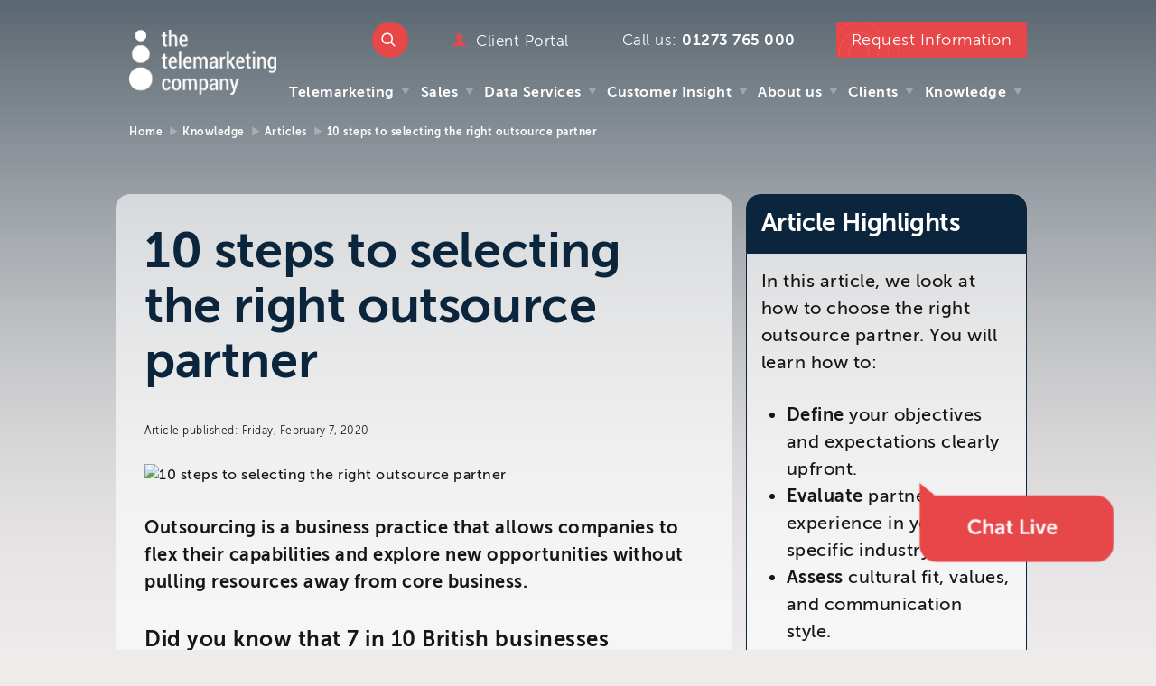

--- FILE ---
content_type: text/html; charset=utf-8
request_url: https://ttmc.co.uk/knowledge/articles/10-steps-to-selecting-the-right-outsource-partner
body_size: 42154
content:
<!DOCTYPE html>
<html>
<head id="head"><title>
	10 steps to selecting the right outsource partner
</title><meta name="description" content="Outsourcing a precious function can be a very scary step, especially for first timers, but the right potential partner should be able to reassure you quickly and guide you gently through the process." /> 
<meta charset="UTF-8" /> 
<meta name="keywords" content="Outsource, lead generation, partnership" /> 
<link href="/CMSPages/GetResource.ashx?stylesheetname=TTMC" type="text/css" rel="stylesheet" />



<!-- Required meta tags -->
<meta charset="utf-8" />
<meta name="viewport" content="width=device-width, initial-scale=1, shrink-to-fit=no" />
<meta http-equiv="x-ua-compatible" content="ie=edge" />

<!-- Core Meta Data -->
<link rel="canonical" href="https://ttmc.co.uk/knowledge/articles/10-steps-to-selecting-the-right-outsource-partner" />
<link href="https://plus.google.com/" rel="publisher" />
<meta property="fb:app_id" content="" />
<meta name="twitter:site" content="@ttmcuk" />
<meta name="msvalidate.01" content="CA63591A55DF1F5A8A8D73567695A56A" />

<!-- Favicons -->
<link rel="icon" type="image/x-icon" href="https://d1miio9r6669ze.cloudfront.net/ttmc/media/assets/icons/favicon.ico" />
<link rel="icon" type="image/png" href="https://d1miio9r6669ze.cloudfront.net/ttmc/media/assets/icons/favicon.ico" />
<link rel="apple-touch-icon" href="https://d1miio9r6669ze.cloudfront.net/ttmc/media/assets/icons/favicon.ico" />

<!-- Disable automatic detection and formatting of possible phone numbers -->
<meta name="format-detection" content="telephone=no" />

<style>
.ub-emb-bar-frame { display:none; }
</style>

<!-- RSS feed -->
<link rel="alternate" type="application/rss+xml" href="https://ttmc.co.uk/feed" />

<!-- Start cookieyes banner --> <script id="cookieyes" type="text/javascript" src="https://cdn-cookieyes.com/client_data/2b37904e0172c4d60bb2ce0b/script.js"></script> <!-- End cookieyes banner -->

<meta name="google-site-verification" content="_oQtUP1etERYUJaZwWgilK2aIS2CTrGnzZKjHDhChJM" /><!-- Schema.org markup -->
<meta itemprop="name" content="10 steps to selecting the right outsource partner" />
<meta itemprop="description" content="Outsourcing a precious function can be a very scary step, especially for first timers, but the right potential partner should be able to reassure you quickly and guide you gently through the process." />
<meta itemprop="image" content="/getmedia/16590386-e07a-40f4-8057-dd0e704b7392/Outsourcing-final.jpg?width=500&height=333&ext=.jpg" />

<!-- Open Graph Meta Data -->
<meta property="og:url" content="/Knowledge/Articles/10-steps-to-selecting-the-right-outsource-partner" />
<meta property="og:type" content="article" />
<meta property="og:published_time" content="07/02/2020 00:00:00" />
<meta property="og:title" content="10 steps to selecting the right outsource partner" />
<meta property="og:description" content="Outsourcing a precious function can be a very scary step, especially for first timers, but the right potential partner should be able to reassure you quickly and guide you gently through the process." />
<meta property="og:image" content="/getmedia/16590386-e07a-40f4-8057-dd0e704b7392/Outsourcing-final.jpg?width=500&height=333&ext=.jpg" />

<!-- Twitter Card Meta Data -->
<meta name="twitter:card" content="summary" />
<meta name="twitter:title" content="10 steps to selecting the right outsource partner" />
<meta name="twitter:description" content="Outsourcing a precious function can be a very scary step, especially for first timers, but the right potential partner should be able to reassure you quickly and guide you gently through the process." />
<meta name="twitter:image" content="/getmedia/16590386-e07a-40f4-8057-dd0e704b7392/Outsourcing-final.jpg?width=500&height=333&ext=.jpg" />

<style>
   blockquote {
    font-weight: 800;
    font-size: 1.18rem;
    line-height: 1.25em;
    color: #2e5272;
    border-color: #39bac6;
    border-radius: 2em;
    border-width: 5px;
    border-style: solid;
    padding: 1.75em;
    position: relative;
    margin-top: 2em;
    margin-bottom: 2em;
  }
  blockquote p {
    font-weight: 800;
    font-style: normal;
        padding: 0;
    margin: .25em 0;

    }
  blockquote a {
    color: #39bac6;
    }
  blockquote::before {
    content: "";
    background-color: #f8f7f7;
    background-position: center;
    background-repeat: no-repeat;
    background-image: url([data-uri]);
    width: 150px;
    height: 60px;
    position: absolute;
    left: 50px;
    top: -37px;
  }
  blockquote::after {
    content: "";
    background-color: #f8f7f7;
    background-position: center;
    background-repeat: no-repeat;
    background-image: url([data-uri]);
    width: 150px;
    height: 60px;
    position: absolute;
    right: 50px;
    bottom: -37px;
  }
  
  .theme--grey .section__content .section__header h1 {
      color: #0a253c! important;
      text-align: left ! important;
  }
    
  .content--article .section__header {
      padding-bottom: 0rem ! important;
  }
    
  .imagecard__img {
      height: 35rem;
      border-radius: .5rem;
      overflow: hidden;
      position: relative;
      background-color: #d5e3d2;
      -webkit-transition: all .3s;
      transition: all .3s;
      margin-bottom:1em;
      object-fit: cover;
  }
    
  #content img {
      border-radius: .5rem ! important; 
     margin-bottom:2em;
  }

  .highlights p, p, ul, ol {
    font-size: 1.25rem ! important;
  }
  
  </style> 
<link href="/app_themes/default/images/ttmc.ico" type="image/x-icon" rel="shortcut icon" />
<link href="/app_themes/default/images/ttmc.ico" type="image/x-icon" rel="icon" />
<link href="/CMSPages/GetResource.ashx?_webparts=677" type="text/css" rel="stylesheet" />
</head>
<body class="LTR Chrome ENGB ContentBody  theme--grey">
     <!-- Google Tag Manager -->
<script type="text/javascript">
  (function(w,d,s,l,i){w[l]=w[l]||[];w[l].push({'gtm.start':
      new Date().getTime(),event:'gtm.js'});var f=d.getElementsByTagName(s)[0],
      j=d.createElement(s),dl=l!='dataLayer'?'&l='+l:'';j.async=true;j.src=
      'https://www.googletagmanager.com/gtm.js?id='+i+dl;f.parentNode.insertBefore(j,f);
  })(window,document,'script','dataLayer','GTM-W4W7NRF');
</script>
<!-- End Google Tag Manager -->

<script type="text/javascript">
    (function (o, u, t, b, a, s, e) {
        window[b] = window[b] || {}; (e = e || [])['key'] = o; e['__obr'] = u.location.href; a = [];
        u.location.search.replace('?', '').split('&').forEach(function (q) { if (q.startsWith(b) || q.startsWith('_obid')) e[q.split('=')[0]] = q.split('=')[1]; });
        e['_obid'] = e['_obid'] || (u.cookie.match(/(^|;)\s*_obid\s*=\s*([^;]+)/) || []).pop() || 0;
        for (k in e) { if (e.hasOwnProperty(k)) a.push(encodeURIComponent(k) + '=' + encodeURIComponent(e[k])); }
        s = u.createElement('script'); s.src = t + '?' + a.join('&'); u.body.appendChild(s);
    })('90ad0460-f3be-493b-9257-26ae5c45a322', document, 'https://plugin.sopro.io/hq.js', 'outbase')
</script>
    <form method="post" action="/knowledge/articles/10-steps-to-selecting-the-right-outsource-partner" onsubmit="javascript:return WebForm_OnSubmit();" id="form">
<div class="aspNetHidden">
<input type="hidden" name="__CMSCsrfToken" id="__CMSCsrfToken" value="gKY5vfQy4GIVKwiWBN3cCgNuq3HXo8o4u0kSHxqoMDOCHfjUyrpgboC9seTD9R+5iV/QZXqpImGH0UpRjbM7Ti/rGOJeqJqjoFuVEtTXqgU=" />
<input type="hidden" name="__EVENTTARGET" id="__EVENTTARGET" value="" />
<input type="hidden" name="__EVENTARGUMENT" id="__EVENTARGUMENT" value="" />

</div>

<script type="text/javascript">
//<![CDATA[
var theForm = document.forms['form'];
if (!theForm) {
    theForm = document.form;
}
function __doPostBack(eventTarget, eventArgument) {
    if (!theForm.onsubmit || (theForm.onsubmit() != false)) {
        theForm.__EVENTTARGET.value = eventTarget;
        theForm.__EVENTARGUMENT.value = eventArgument;
        theForm.submit();
    }
}
//]]>
</script>


<script src="/WebResource.axd?d=pynGkmcFUV13He1Qd6_TZDDROWh_wmN5WAmX1LQeNL7g43M25x5vPLZLckJjhUBvWsbzdOAehHfWXCC_1Le-ow2&amp;t=638901577900000000" type="text/javascript"></script>

<input type="hidden" name="lng" id="lng" value="en-GB" />
<script src="/CMSPages/GetResource.ashx?scriptfile=%7e%2fCMSScripts%2fWebServiceCall.js" type="text/javascript"></script>
<script type="text/javascript">
	//<![CDATA[

function PM_Postback(param) { if (window.top.HideScreenLockWarningAndSync) { window.top.HideScreenLockWarningAndSync(1080); } if(window.CMSContentManager) { CMSContentManager.allowSubmit = true; }; __doPostBack('m$am',param); }
function PM_Callback(param, callback, ctx) { if (window.top.HideScreenLockWarningAndSync) { window.top.HideScreenLockWarningAndSync(1080); }if (window.CMSContentManager) { CMSContentManager.storeContentChangedStatus(); };WebForm_DoCallback('m$am',param,callback,ctx,null,true); }
//]]>
</script>
<script src="/ScriptResource.axd?d=NJmAwtEo3Ipnlaxl6CMhvmK0m7rW_DJdG0oY7JzmrDq6w0-JmWOWhdhQZAZX_FqpqIT-CpBl4xJKZv3iY0_ZB6ngzJCUqNchN904LzQSD6a5XxEvHBpjC3CsQKFjwkAFGv1n4F8YVXK_pUfV2uKcJN4Hn6x6X8HN9lVDjWaZt0Y1&amp;t=5c0e0825" type="text/javascript"></script>
<script src="/ScriptResource.axd?d=dwY9oWetJoJoVpgL6Zq8OIs-HY2SjtiGhpcs3IzreKcZqzYu1JVksgSUb5T__7yj8n59gWsHzkAvXHmxWzjQi89JCuV4SW43Ce9rJuqll93FwkaWK7NzWL5ecq4ixksZuYAKwaFtq-0c1ySRjM10DSooO0n6TpdyQtEdGo6s9Ho1&amp;t=5c0e0825" type="text/javascript"></script>
<script src="/ScriptResource.axd?d=eE6V8nDbUVn0gtG6hKNX_HxP0FfJSTvLZHdaz-fy399CY_Sr4YkgFNELWeORM7tPNaD-dB6IuEDUw0TfPhDOM11871JSj2AAmQ3A-dIW3rl46mhbmkEpFKTEmnE0cNf00&amp;t=27679117" type="text/javascript"></script>
<script src="/ScriptResource.axd?d=mcAASOSteirJeuV-3by3UR_cfdVSpf5-lZSLGkCGgBF-XmRugtoOPgCL9vtlInMxx0IojO6IL_IH8UJR1yCrqyJ0bDFw9kPQmhJ-ER9QP401&amp;t=27679117" type="text/javascript"></script>
<script src="/ScriptResource.axd?d=jwf4VSQi7LeShc44FJ-gARhzQ01MNBwiG6wK4R4ewC4Hsrs1E_2Oh11b8OKdkHgXx3scvm8zNW_NRmdgOK2-sPoQs5CDYDkAdCWQh35lOyAtaiPDChEdLrIBgmTXSYWW0&amp;t=27679117" type="text/javascript"></script>
<script src="/ScriptResource.axd?d=HEFpVKbnoeQjkjHkFKu3MAuY5FvxyGPayQwDhpNcCFHI_D2Ky1ICd7HGWX3q0q7QtuY8CAMPHOWuwVVxQjEWFVwsMc17ESgg-qSr9gXGNWQVa16pxVTwVpfjPZiSTG490&amp;t=27679117" type="text/javascript"></script>
<script src="/ScriptResource.axd?d=X6kQKInQS5YQqruiTh57iIjJnEHCNogulG8qvph6-O_kbiOFVImci3ufz_FymE-1Ti7OBkH0EEQ4VTNTahem4QceURH2YgivCGa0naAJimBkX-KrA8CKMloqrkmwd8gy0&amp;t=27679117" type="text/javascript"></script>
<script type="text/javascript">
	//<![CDATA[

var CMS = CMS || {};
CMS.Application = {
  "language": "en",
  "isRTL": "false",
  "imagesUrl": "/CMSPages/GetResource.ashx?image=%5bImages.zip%5d%2f",
  "isDebuggingEnabled": false,
  "isDialog": false,
  "applicationUrl": "/"
};

//]]>
</script>
<script type="text/javascript">
//<![CDATA[
function WebForm_OnSubmit() {
null;
return true;
}
//]]>
</script>

<div class="aspNetHidden">

	<input type="hidden" name="__VIEWSTATEGENERATOR" id="__VIEWSTATEGENERATOR" value="A5343185" />
	<input type="hidden" name="__SCROLLPOSITIONX" id="__SCROLLPOSITIONX" value="0" />
	<input type="hidden" name="__SCROLLPOSITIONY" id="__SCROLLPOSITIONY" value="0" />
</div>
    <script type="text/javascript">
//<![CDATA[
Sys.WebForms.PageRequestManager._initialize('manScript', 'form', ['tctxM',''], [], [], 90, '');
//]]>
</script>

    <div id="ctxM">

</div>
    

<!-- Google Tag Manager (noscript) -->
<noscript><iframe src="https://www.googletagmanager.com/ns.html?id=GTM-W4W7NRF" style="display:none;visibility:hidden height: 0px; width: 0px;"></iframe></noscript>
<!-- End Google Tag Manager (noscript) -->

<!-- For syncing javascript and CSS media queries -->
<div id="breakpoint-sync"></div>

<div class="site-container">
  
    <header role="banner" class="header js-header">
        <div class="header__container">
            <div class="container">
                <div class="row no-gutters">
                    <div class="col-xl-12">
                        <div class="header__components">
                            <div class="header__logo logo js-header-logo">
                                <a href="/" itemscope="itemscope" itemtype="http://schema.org/Organization" aria-label="The Telemarketing Company logo.">
                                    <img itemprop="logo" alt="The Telemarketing Company Logo" src="https://d1miio9r6669ze.cloudfront.net/ttmc/media/masterassets/logo/logo-white.png" class="main__logo" />
                                    <img src="https://d1miio9r6669ze.cloudfront.net/ttmc/media/masterassets/logo/logo-mini.svg" class="mini__logo" />
                                    <h1 itemprop="name" class="visuallyhidden">The Telemarketing Company</h1>
                                    <span itemprop="url" class="visuallyhidden">https://www.ttmc.co.uk</span>
                                    <span itemprop="telephone" class="visuallyhidden">01273 765 000</span> 
                                </a>
                            </div>
                            <div class="header__items">
                                <div class="header__tools">                                  
                                    <div class="header__search js-header__search">
                                        <a href="/search" title="Search" class="header__search__button js-header__search__button">Search</a>
                                        <div class="header__search__container js-header__search__container">
                                            <div class="header__search-box search-box">
                                                <div id="p_lt_ctl00_SmartSearchBox_pnlSearch" onkeypress="javascript:return WebForm_FireDefaultButton(event, &#39;p_lt_ctl00_SmartSearchBox_btnSearch&#39;)" class="searchBox">
	
    <label for="p_lt_ctl00_SmartSearchBox_txtWord" id="p_lt_ctl00_SmartSearchBox_lblSearch" style="display:none;">Search for:</label>
    <input type="hidden" name="p$lt$ctl00$SmartSearchBox$txtWord_exWatermark_ClientState" id="p_lt_ctl00_SmartSearchBox_txtWord_exWatermark_ClientState" /><input name="p$lt$ctl00$SmartSearchBox$txtWord" type="text" maxlength="1000" id="p_lt_ctl00_SmartSearchBox_txtWord" class="search-box__input js-header__search__input form-control" />
    <input type="submit" name="p$lt$ctl00$SmartSearchBox$btnSearch" value="Search" id="p_lt_ctl00_SmartSearchBox_btnSearch" class="search-box__submit hidden btn btn-default" />
    
    <div id="p_lt_ctl00_SmartSearchBox_pnlPredictiveResultsHolder" class="predictiveSearchHolder">

	</div>

</div>

                                                <div class="search-box__button js-search-box__button">
                                                    <label for="search-box__submit" class="search-box__icon">Search</label>
                                                </div>
                                            </div>
                                        </div>
                                    </div>
                                    <div class="client__portal">
                                        <a target="_blank" href="https://clients.ttmc.co.uk/">Client Portal</a>
                                    </div>
                                    <div class="telephone">
                                        <span>Call us: <a href="tel:01273 765 000">01273 765 000</a></span> 
                                    </div>
                                    <div class="header__button js-enqiury-open">
                                        <a href="/contact" class="button button--tertiary button--enquiry js-enquiry">
                                            <abbr title="Contact Us"><span>Request Information</span></abbr>
                                            <div data-pulse-diameter="[&quot;5.5rem&quot;, &quot;5.5rem&quot;, &quot;5.5rem&quot;, &quot;5.5rem&quot;, &quot;5.5rem&quot;]" data-pulse-position="[&quot;-0.675rem, auto, auto, -1.25rem&quot;, &quot;-0.675rem, auto, auto, -1.25rem&quot;, &quot;-0.675rem, auto, auto, -1.25rem&quot;, &quot;-0.675rem, auto, auto, -1.25rem&quot;, &quot;-0.675rem, auto, auto, -1.25rem&quot;]" class="brand-pulse js-brand-pulse">
                                                <svg xmlns="http://www.w3.org/2000/svg" viewbox="0 0 101.2 101.2" class="brand__circle">
	<path d="M63.2 50.6h-.6c0 3.3-1.3 6.3-3.5 8.5s-5.2 3.5-8.5 3.5-6.3-1.3-8.5-3.5-3.5-5.2-3.5-8.5 1.3-6.3 3.5-8.5 5.2-3.5 8.5-3.5 6.3 1.3 8.5 3.5 3.5 5.2 3.5 8.5h1.2c0-7.3-5.9-13.2-13.2-13.2-7.3 0-13.2 5.9-13.2 13.2 0 7.3 5.9 13.2 13.2 13.2 7.3 0 13.2-5.9 13.2-13.2h-.6z" class="brand__cirle-1"></path>
	<path d="M75.8 50.6h-.5c0 6.8-2.8 13-7.2 17.4-4.5 4.5-10.6 7.2-17.4 7.2-6.8 0-13-2.8-17.4-7.2-4.5-4.5-7.2-10.6-7.2-17.4 0-6.8 2.8-13 7.2-17.4 4.5-4.5 10.6-7.2 17.4-7.2 6.8 0 13 2.8 17.4 7.2 4.5 4.5 7.2 10.6 7.2 17.4h1c0-14.2-11.5-25.7-25.7-25.7S24.9 36.4 24.9 50.6s11.5 25.7 25.7 25.7 25.7-11.5 25.7-25.7h-.5z" class="brand__cirle-2"></path>
	<path d="M88.4 50.6H88c0 10.3-4.2 19.7-11 26.4-6.7 6.8-16.1 11-26.4 11-10.3 0-19.7-4.2-26.4-11-6.8-6.8-10.9-16.1-10.9-26.4 0-10.3 4.2-19.7 10.9-26.4 6.8-6.8 16.1-10.9 26.4-10.9 10.3 0 19.7 4.2 26.4 10.9 6.8 6.7 11 16.1 11 26.4h.8c0-21.1-17.1-38.1-38.1-38.1-21.1 0-38.1 17.1-38.1 38.1 0 21.1 17.1 38.1 38.1 38.1 21.1 0 38.1-17.1 38.1-38.1h-.4z" class="brand__cirle-3"></path>
	<path d="M100.9 50.6h-.3C100.7 64.4 95.1 77 86 86c-9.1 9.1-21.6 14.7-35.4 14.7-13.8 0-26.4-5.6-35.4-14.7C6.1 77 .5 64.4.5 50.6c0-13.8 5.6-26.4 14.7-35.4C24.2 6.1 36.8.5 50.6.5 64.4.5 77 6.1 86 15.2c9.1 9.1 14.7 21.6 14.7 35.4h.5C101.2 22.7 78.5 0 50.6 0 22.7 0 0 22.7 0 50.6c0 27.9 22.7 50.6 50.6 50.6 27.9 0 50.6-22.7 50.6-50.6h-.3z" class="brand__cirle-4"></path>
</svg>
                                            </div>
                                        </a>
                                    </div>
                                </div>
                                <div class="header__navigation">
                                    <nav class="nav__primary js-nav__primary">
                                        <div class="nav__primary__links js-nav-primary">
                                            
<ul class="nav__primary__menulinks"><li>
    <a href="/telemarketing" class="nav__top__level">Telemarketing</a>
<div class="pane">
    <ul class="pane-section">
        <li class="nav-overview">
          <a href="/Telemarketing" class="nav-title">Overview</a>
        </li>
        <div class="nav-tile">
            <a href="/Telemarketing" class="nav-title">Telemarketing</a>
            <p class="nav-summary">Want better results, faster, with more opportunities that drive revenue?</p>
        </div>
<li>
    <a href="/telemarketing/outbound-sales-telemarketing">Outbound Sales & Telemarketing</a>
    <ul class="pane-children"><li>
    <a href="/telemarketing/outbound-sales-telemarketing/lead-generation">Lead Generation</a>
</li><li>
    <a href="/telemarketing/outbound-sales-telemarketing/appointment-setting">Appointment Setting</a>
</li><li>
    <a href="/telemarketing/outbound-sales-telemarketing/cold-calling">Cold calling</a>
</li><li>
    <a href="/telemarketing/outbound-sales-telemarketing/lead-qualification-nurture">Lead Qualification / Nurture</a>
</li><li>
    <a href="/telemarketing/outbound-sales-telemarketing/event-marketing">Event Marketing</a>
</li>    </ul>
</li>
<li>
    <a href="/telemarketing/inbound-call-handling">Inbound Call Handling</a>
    
      <p class="nav-summary">
      
      </p>
    <ul class="pane-children"><li>
    <a href="/telemarketing/inbound-call-handling/inbound-and-outbound-support">Inbound and Outbound Support</a>
</li><li>
    <a href="/telemarketing/inbound-call-handling/call-handling">Call Handling</a>
</li><li>
    <a href="/telemarketing/inbound-call-handling/lead-management">Lead Management</a>
</li><li>
    <a href="/telemarketing/inbound-call-handling/product-recall-global-response">Product Recall: Global Response</a>
</li>    </ul>
</li>        </ul>
    </div>
</li><li>
    <a href="/sales" class="nav__top__level">Sales</a>
<div class="pane">
    <ul class="pane-section">
        <li class="nav-overview">
          <a href="/Sales" class="nav-title">Overview</a>
        </li>
        <div class="nav-tile">
            <a href="/Sales" class="nav-title">Sales</a>
            <p class="nav-summary">Harness the skills of our high-performance sales specialists.</p>
        </div>
<li>
    <a href="/sales/telesales-inside-sales">Telesales / Inside Sales</a>
    
      <p class="nav-summary">
      
      Flexible, high performance transactional telesales and complex inside sales services.</p>
    
<li>
    <a href="/sales/outsourced-sdrs">Outsourced SDRs</a>
    
      <p class="nav-summary">
      
      Strategically targeted, tailored solutions to power new business growth.</p>
    
<li>
    <a href="/sales/account-based-marketing">Account Based Marketing</a>
    
      <p class="nav-summary">
      
      Increase profitability, reverse churn and increase customer lifetime value.</p>
            </li></li></li></ul>
    </div>
</li><li>
    <a href="/data-services" class="nav__top__level">Data Services</a>
<div class="pane">
    <ul class="pane-section">
        <li class="nav-overview">
          <a href="/Data-Services" class="nav-title">Overview</a>
        </li>
        <div class="nav-tile">
            <a href="/Data-Services" class="nav-title">Data Services</a>
            <p class="nav-summary">English language and multilingual CATI-based data services from accredited Market Research Society Company Partner</p>
        </div>
<li>
    <a href="/data-services/data-cleansing">Data Cleansing</a>
    
      <p class="nav-summary">
      
      Clean, up-to-date data delivers better quality leads and boosts sales</p>
    
<li>
    <a href="/data-services/data-enrichment">Data Enrichment</a>
    
      <p class="nav-summary">
      
      Data enrichment helps you better connect  with your target audience and delivers actionable insights, improved conversion</p>
    
<li>
    <a href="/data-services/email-opt-ins-gdpr">Email Opt-ins: GDPR</a>
    
      <p class="nav-summary">
      
      Do you have a clean, compliant, opted-in database?</p>
            </li></li></li></ul>
    </div>
</li><li>
    <a href="/customer-insight" class="nav__top__level">Customer Insight</a>
<div class="pane">
    <ul class="pane-section">
        <li class="nav-overview">
          <a href="/Customer-Insight" class="nav-title">Overview</a>
        </li>
        <div class="nav-tile">
            <a href="/Customer-Insight" class="nav-title">Customer Insight</a>
            <p class="nav-summary">We provide consultative, flexible, international market research services across a broad range of industries, including regulated sectors.</p>
        </div>
<li>
    <a href="/customer-insight/pre-sales-research">Pre Sales Research</a>
    
<li>
    <a href="/customer-insight/post-sales-research">Post Sales Research</a>
    <ul class="pane-children"><li>
    <a href="/customer-insight/post-sales-research/welcome-calls">Welcome Calls</a>
</li><li>
    <a href="/customer-insight/post-sales-research/customer-satisfaction">Customer Satisfaction</a>
</li><li>
    <a href="/customer-insight/post-sales-research/treating-customers-fairly-compliance">Treating Customers Fairly / Compliance</a>
</li>    </ul>
</li>        </li></ul>
    </div>
</li><li>
    <a href="/about-us" class="nav__top__level">About us</a>
<div class="pane">
    <ul class="pane-section">
        <li class="nav-overview">
          <a href="/About-us" class="nav-title">Overview</a>
        </li>
        <div class="nav-tile">
            <a href="/About-us" class="nav-title">About us</a>
            <p class="nav-summary">Since 1990, we have specialised in providing best in class, unscripted telemarketing and telesales, complemented by a full range of pre- and post-sales telephone research and compliance services.</p>
        </div>
<li>
    <a href="/about-us/company-news">Company News</a>
    
      <ul class="pane-section--content content--news"><li>
  <article class="pane-tile">
      <a href="/about-us/company-news/agile-approach-and-trusted-partnership-deliver-successful-european-programme-expansion-for-enterpris" class="pane-tile__link">
        <span class="pane-tile__title">Agile approach and trusted partnership deliver successful European programme expansion for Enterprise.</span>
      </a>
  </article>
</li><li>
  <article class="pane-tile">
      <a href="/about-us/company-news/ttmc-supports-authorised-equipment-supplier-with-multi-campaign-outbound-programme" class="pane-tile__link">
        <span class="pane-tile__title">TTMC supports authorised equipment supplier with multi-campaign outbound programme</span>
      </a>
  </article>
</li></ul>
    
<li>
    <a href="/about-us/meet-some-of-the-team">Meet Some of the Team</a>
    
      <p class="nav-summary">Successful telemarketing, telesales and market research depend on credible, trained and motivated staff. Every project we run benefits from the same level of expertise and proactive management.
      
      </p>
    
<li>
    <a href="/about-us/jobs">Jobs</a>
    
      <p class="nav-summary">The Telemarketing Company offers you a unique environment to develop your skills and realise your potential whilst representing some of the world’s leading organisations. 
      
      </p>
    
<li>
    <a href="/about-us/how-we-work">How We Work</a>
    
      <p class="nav-summary">We’re well placed to help enterprises. We’re more agile and flexible than internal teams and can deliver better results, faster, with guaranteed compliance.
      
      </p>
    
<li>
    <a href="/about-us/multilingual-telemarketing-and-telephone-research">Multilingual Telemarketing and Telephone Research</a>
    
      <p class="nav-summary">
      
      Reaching new markets with multilingual telemarketing and telephone research.</p>
            </li></li></li></li></li></ul>
    </div>
</li><li>
    <a href="/clients" class="nav__top__level">Clients</a>
<div class="pane">
    <ul class="pane-section">
        <li class="nav-overview hide--tile-title">
          <a href="/Clients" class="nav-title">Overview</a>
        </li>
        <div class="nav-tile hide--tile-title">
            <a href="/Clients" class="nav-title">Clients</a>
            <p class="nav-summary">With over 220 seats across our dedicated telemarketing, research and inbound divisions, we provide scalable, multilingual telephone based services to the world’s leading organisations.</p>
        </div>
<li>
    <a href="/clients/sectors">Sectors</a>
    
      <p class="nav-summary">Our mature and experienced agents draw on deep and broad sector experience. Our business model is based on our ability to accommodate the complex, diverse and changing requirements of our clients, many of whom are industry leading blue-chip organisations working in regulated industries.
      
      </p>
    
<li>
    <a href="/clients/customer-success-stories">Customer Success Stories</a>
    
      <p class="nav-summary">Our results speak for themselves.
Our large library of testimonials and case studies is strong evidence of our success in supporting our clients and our capability  in delivering sales leads, appointments, revenue and insight. 
      
      </p>
            </li></li></ul>
    </div>
</li><li>
    <a href="/knowledge" class="nav__top__level">Knowledge</a>
<div class="pane">
    <ul class="pane-section">
        <li class="nav-overview hide--tile-title">
          <a href="/Knowledge" class="nav-title">Overview</a>
        </li>
        <div class="nav-tile hide--tile-title">
            <a href="/Knowledge" class="nav-title">Knowledge</a>
            <p class="nav-summary">Visit our Knowledge Bank to access a range of resources, including Articles, How To Guides and Infographics.</p>
        </div>
<li>
    <a href="/knowledge/articles">Articles</a>
    
      <ul class="pane-section--content"><li>
  <article class="pane-tile">
      <a href="/knowledge/articles/essential-steps-to-accelerate-your-lead-generation-in-2026" class="pane-tile__link">
        <div class="pane-tile__image">
          <div class="image-background">
            <img src="/getmedia/6cfef988-06c0-4b75-8177-c0452e2263ae/Sales-growth-2026.jpg?width=500&height=254&ext=.jpg" alt="Essential steps to accelerate your lead generation in 2026." loading="lazy" />
          </div>
        </div>
        <span class="pane-tile__title">Essential steps to accelerate your lead generation in 2026.</span>
      </a>
  </article>
</li><li>
  <article class="pane-tile">
      <a href="/knowledge/articles/how-do-kpis-drive-sales-growth-and-marketing-success" class="pane-tile__link">
        <div class="pane-tile__image">
          <div class="image-background">
            <img src="/getmedia/7b90adc0-c0e0-492b-85d5-426d682ad21c/Depositphotos_673886860_S.jpg?width=500&height=262&ext=.jpg" alt="How do KPIs drive sales growth and marketing success?" loading="lazy" />
          </div>
        </div>
        <span class="pane-tile__title">How do KPIs drive sales growth and marketing success?</span>
      </a>
  </article>
</li><li>
  <article class="pane-tile">
      <a href="/knowledge/articles/six-essentials-of-2026-marketing-planning" class="pane-tile__link">
        <div class="pane-tile__image">
          <div class="image-background">
            <img src="/getmedia/d56eb37a-86e5-4bd3-bead-084f4f148828/Depositphotos_151968024_S.jpg?width=400&height=266&ext=.jpg" alt="Six essentials of 2026 marketing planning" loading="lazy" />
          </div>
        </div>
        <span class="pane-tile__title">Six essentials of 2026 marketing planning</span>
      </a>
  </article>
</li></ul>
    
<li>
    <a href="/knowledge/how-to-guides">How To Guides</a>
    
      <ul class="pane-section--content"><li>
  <article class="pane-tile">
      <a href="/knowledge/how-to-guides/how-to-set-appointments-that-convert" class="pane-tile__link">
        <div class="pane-tile__image">
          <div class="image-background">
            <img src="/getmedia/88f3fd47-23b2-4534-9e3e-f5e8e2193429/How-to-set-up-appointments-that-convert.png?width=300&height=424&ext=.png" alt="How to set appointments that convert" loading="lazy" />
          </div>
        </div>
        <span class="pane-tile__title">How to set appointments that convert</span>
      </a>
  </article>
</li><li>
  <article class="pane-tile">
      <a href="/knowledge/how-to-guides/how-to-boost-lead-conversion-10-proven-strategies" class="pane-tile__link">
        <div class="pane-tile__image">
          <div class="image-background">
            <img src="https://d1miio9r6669ze.cloudfront.net/ttmc/media/assets/knowledge/how to guides/thumbnail.png?ext=.png" alt="How to boost lead conversion: 10 proven strategies" loading="lazy" />
          </div>
        </div>
        <span class="pane-tile__title">How to boost lead conversion: 10 proven strategies</span>
      </a>
  </article>
</li><li>
  <article class="pane-tile">
      <a href="/knowledge/how-to-guides/how-to-set-up-a-telemarketing-campaign" class="pane-tile__link">
        <div class="pane-tile__image">
          <div class="image-background">
            <img src="/getmedia/5a3e4383-9ad1-4878-87cb-4ed9f75dcea1/How-to-set-up-a-telemarketing-campaign_Thumb.jpg?width=344&height=486&ext=.jpg" alt="How to set up a telemarketing campaign" loading="lazy" />
          </div>
        </div>
        <span class="pane-tile__title">How to set up a telemarketing campaign</span>
      </a>
  </article>
</li></ul>
    
<li>
    <a href="/knowledge/infographics">Infographics</a>
    
      <ul class="pane-section--content"><li>
  <article class="pane-tile">
      <a href="/knowledge/infographics/six-ways-to-build-meaningful-business-relationships" class="pane-tile__link">
        <div class="pane-tile__image">
          <div class="image-background">
            <img src="/getmedia/88fa29ac-78e9-4b60-9581-3d9a9573c02d/Building-Relationships.png?width=350&height=225&ext=.png" alt="Six ways to build meaningful business relationships" loading="lazy" />
          </div>
        </div>
        <span class="pane-tile__title">Six ways to build meaningful business relationships</span>
      </a>
  </article>
</li><li>
  <article class="pane-tile">
      <a href="/knowledge/infographics/10-reasons-to-integrate-telemarketing-into-your-lead-generation-strategy" class="pane-tile__link">
        <div class="pane-tile__image">
          <div class="image-background">
            <img src="https://d1miio9r6669ze.cloudfront.net/ttmc/media/assets/articles 2024/video-call-business-woman-and-computer-in-office-2023-11-27-05-28-37-utc.jpg?ext=.jpg" alt="10 reasons to integrate telemarketing into your lead generation strategy" loading="lazy" />
          </div>
        </div>
        <span class="pane-tile__title">10 reasons to integrate telemarketing into your lead generation strategy</span>
      </a>
  </article>
</li><li>
  <article class="pane-tile">
      <a href="/knowledge/infographics/stay-top-of-mind-improve-your-follow-up-strategy-with-these-6-essentials" class="pane-tile__link">
        <div class="pane-tile__image">
          <div class="image-background">
            <img src="https://d1miio9r6669ze.cloudfront.net/ttmc/media/assets/articles 2024/follow-up_300.jpg?ext=.jpg" alt="Stay top-of-mind: Improve your follow-up strategy with these 6 essentials" loading="lazy" />
          </div>
        </div>
        <span class="pane-tile__title">Stay top-of-mind: Improve your follow-up strategy with these 6 essentials</span>
      </a>
  </article>
</li></ul>
    
<li>
    <a href="/knowledge/frequently-asked-questions">Frequently Asked Questions</a>
    
      <ul class="pane-section--content"><li>
  <article class="pane-tile">
      <a href="/knowledge/frequently-asked-questions/appointment-setting" class="pane-tile__link">
        <div class="pane-tile__image">
          <div class="image-background">
            <img src="/getmedia/e34bcb95-9f45-463f-a746-d22c87f896de/Depositphotos_89538464_S.jpg?width=550&height=365&ext=.jpg" alt="Appointment Setting" loading="lazy" />
          </div>
        </div>
        <span class="pane-tile__title">Appointment Setting</span>
      </a>
  </article>
</li><li>
  <article class="pane-tile">
      <a href="/knowledge/frequently-asked-questions/telemarketing-and-sales-growth" class="pane-tile__link">
        <div class="pane-tile__image">
          <div class="image-background">
            <img src="https://d1miio9r6669ze.cloudfront.net/ttmc/media/assets/articles 2025/depositphotos_152522774_s.jpg?ext=.jpg" alt="Telemarketing and Sales Growth" loading="lazy" />
          </div>
        </div>
        <span class="pane-tile__title">Telemarketing and Sales Growth</span>
      </a>
  </article>
</li><li>
  <article class="pane-tile">
      <a href="/knowledge/frequently-asked-questions/lead-definitions-and-qualification-criteria" class="pane-tile__link">
        <div class="pane-tile__image">
          <div class="image-background">
            <img src="/getmedia/af620bc1-4172-4af7-8629-fe738b580438/Depositphotos_197627724_xl-2015.jpg?width=500&height=333&ext=.jpg" alt="Lead Definitions and Qualification Criteria" loading="lazy" />
          </div>
        </div>
        <span class="pane-tile__title">Lead Definitions and Qualification Criteria</span>
      </a>
  </article>
</li></ul>
            </li></li></li></li></ul>
    </div>
</li></ul>

                                        </div>
                                    </nav>
                                </div>
                                <div class="nav-primary__hidden js-nav-primary__hidden"></div>
                            </div>
                            <div class="header__info__mobile">
                                <div class="header__buttons">
                                    <div class="header__button js-enqiury-open">
                                        <a href="/contact" class="button button--tertiary button--enquiry js-enquiry">
                                            <abbr title="Contact Us"><span>Request Information</span></abbr>
                                            <div data-pulse-diameter="[&quot;5.5rem&quot;, &quot;5.5rem&quot;, &quot;5.5rem&quot;, &quot;5.5rem&quot;, &quot;5.5rem&quot;]" data-pulse-position="[&quot;-0.675rem, auto, auto, -1.25rem&quot;, &quot;-0.675rem, auto, auto, -1.25rem&quot;, &quot;-0.675rem, auto, auto, -1.25rem&quot;, &quot;-0.675rem, auto, auto, -1.25rem&quot;, &quot;-0.675rem, auto, auto, -1.25rem&quot;]" class="brand-pulse js-brand-pulse">
                                                <svg xmlns="http://www.w3.org/2000/svg" viewbox="0 0 101.2 101.2" class="brand__circle">
	<path d="M63.2 50.6h-.6c0 3.3-1.3 6.3-3.5 8.5s-5.2 3.5-8.5 3.5-6.3-1.3-8.5-3.5-3.5-5.2-3.5-8.5 1.3-6.3 3.5-8.5 5.2-3.5 8.5-3.5 6.3 1.3 8.5 3.5 3.5 5.2 3.5 8.5h1.2c0-7.3-5.9-13.2-13.2-13.2-7.3 0-13.2 5.9-13.2 13.2 0 7.3 5.9 13.2 13.2 13.2 7.3 0 13.2-5.9 13.2-13.2h-.6z" class="brand__cirle-1"></path>
	<path d="M75.8 50.6h-.5c0 6.8-2.8 13-7.2 17.4-4.5 4.5-10.6 7.2-17.4 7.2-6.8 0-13-2.8-17.4-7.2-4.5-4.5-7.2-10.6-7.2-17.4 0-6.8 2.8-13 7.2-17.4 4.5-4.5 10.6-7.2 17.4-7.2 6.8 0 13 2.8 17.4 7.2 4.5 4.5 7.2 10.6 7.2 17.4h1c0-14.2-11.5-25.7-25.7-25.7S24.9 36.4 24.9 50.6s11.5 25.7 25.7 25.7 25.7-11.5 25.7-25.7h-.5z" class="brand__cirle-2"></path>
	<path d="M88.4 50.6H88c0 10.3-4.2 19.7-11 26.4-6.7 6.8-16.1 11-26.4 11-10.3 0-19.7-4.2-26.4-11-6.8-6.8-10.9-16.1-10.9-26.4 0-10.3 4.2-19.7 10.9-26.4 6.8-6.8 16.1-10.9 26.4-10.9 10.3 0 19.7 4.2 26.4 10.9 6.8 6.7 11 16.1 11 26.4h.8c0-21.1-17.1-38.1-38.1-38.1-21.1 0-38.1 17.1-38.1 38.1 0 21.1 17.1 38.1 38.1 38.1 21.1 0 38.1-17.1 38.1-38.1h-.4z" class="brand__cirle-3"></path>
	<path d="M100.9 50.6h-.3C100.7 64.4 95.1 77 86 86c-9.1 9.1-21.6 14.7-35.4 14.7-13.8 0-26.4-5.6-35.4-14.7C6.1 77 .5 64.4.5 50.6c0-13.8 5.6-26.4 14.7-35.4C24.2 6.1 36.8.5 50.6.5 64.4.5 77 6.1 86 15.2c9.1 9.1 14.7 21.6 14.7 35.4h.5C101.2 22.7 78.5 0 50.6 0 22.7 0 0 22.7 0 50.6c0 27.9 22.7 50.6 50.6 50.6 27.9 0 50.6-22.7 50.6-50.6h-.3z" class="brand__cirle-4"></path>
</svg>
                                            </div>
                                        </a>
                                    </div>
                                    <button type="button" aria-label="Menu" aria-controls="nav__mobile" class="hamburger js-hamburger">
                                        <span class="hamburger__box">
                                            <span class="hamburger__inner"></span>
                                        </span>
                                    </button>
                                </div>
                                <div class="telephone">
                                    <span><a href="tel:01273 765 000">01273 765 000</a></span> 
                                </div>
                            </div>
                        </div>
                    </div>
                </div>
            </div>
            <div class="nav__mobile__overlay"></div>
            <!-- Mobile navigation -->
            <div id="nav__mobile" class="nav__mobile">
                <div class="nav__mobile__header">
                    <a href="/search" class="nav__mobile__search search-box">
                        <div class="search-box__button">
                            <span aria-label="Search" class="search-box__icon"></span>
                        </div>
                    </a>
                    <div class="header__button js-enqiury-open">
                        <a href="/contact" class="button button--tertiary button--enquiry">
                            <abbr title="Contact Us"><span>Contact Us</span></abbr>
                            <div data-pulse-diameter="[&quot;5.5rem&quot;, &quot;5.5rem&quot;, &quot;5.5rem&quot;, &quot;5.5rem&quot;, &quot;5.5rem&quot;]" data-pulse-position="[&quot;-0.675rem, auto, auto, -1.25rem&quot;, &quot;-0.675rem, auto, auto, -1.25rem&quot;, &quot;-0.675rem, auto, auto, -1.25rem&quot;, &quot;-0.675rem, auto, auto, -1.25rem&quot;, &quot;-0.675rem, auto, auto, -1.25rem&quot;]" class="brand-pulse js-brand-pulse">
                                <svg xmlns="http://www.w3.org/2000/svg" viewbox="0 0 101.2 101.2" class="brand__circle">
	<path d="M63.2 50.6h-.6c0 3.3-1.3 6.3-3.5 8.5s-5.2 3.5-8.5 3.5-6.3-1.3-8.5-3.5-3.5-5.2-3.5-8.5 1.3-6.3 3.5-8.5 5.2-3.5 8.5-3.5 6.3 1.3 8.5 3.5 3.5 5.2 3.5 8.5h1.2c0-7.3-5.9-13.2-13.2-13.2-7.3 0-13.2 5.9-13.2 13.2 0 7.3 5.9 13.2 13.2 13.2 7.3 0 13.2-5.9 13.2-13.2h-.6z" class="brand__cirle-1"></path>
	<path d="M75.8 50.6h-.5c0 6.8-2.8 13-7.2 17.4-4.5 4.5-10.6 7.2-17.4 7.2-6.8 0-13-2.8-17.4-7.2-4.5-4.5-7.2-10.6-7.2-17.4 0-6.8 2.8-13 7.2-17.4 4.5-4.5 10.6-7.2 17.4-7.2 6.8 0 13 2.8 17.4 7.2 4.5 4.5 7.2 10.6 7.2 17.4h1c0-14.2-11.5-25.7-25.7-25.7S24.9 36.4 24.9 50.6s11.5 25.7 25.7 25.7 25.7-11.5 25.7-25.7h-.5z" class="brand__cirle-2"></path>
	<path d="M88.4 50.6H88c0 10.3-4.2 19.7-11 26.4-6.7 6.8-16.1 11-26.4 11-10.3 0-19.7-4.2-26.4-11-6.8-6.8-10.9-16.1-10.9-26.4 0-10.3 4.2-19.7 10.9-26.4 6.8-6.8 16.1-10.9 26.4-10.9 10.3 0 19.7 4.2 26.4 10.9 6.8 6.7 11 16.1 11 26.4h.8c0-21.1-17.1-38.1-38.1-38.1-21.1 0-38.1 17.1-38.1 38.1 0 21.1 17.1 38.1 38.1 38.1 21.1 0 38.1-17.1 38.1-38.1h-.4z" class="brand__cirle-3"></path>
	<path d="M100.9 50.6h-.3C100.7 64.4 95.1 77 86 86c-9.1 9.1-21.6 14.7-35.4 14.7-13.8 0-26.4-5.6-35.4-14.7C6.1 77 .5 64.4.5 50.6c0-13.8 5.6-26.4 14.7-35.4C24.2 6.1 36.8.5 50.6.5 64.4.5 77 6.1 86 15.2c9.1 9.1 14.7 21.6 14.7 35.4h.5C101.2 22.7 78.5 0 50.6 0 22.7 0 0 22.7 0 50.6c0 27.9 22.7 50.6 50.6 50.6 27.9 0 50.6-22.7 50.6-50.6h-.3z" class="brand__cirle-4"></path>
</svg>
                            </div>
                        </a>
                    </div>
                    <div class="nav__mobile__close">
                        <button type="button" aria-label="Menu" aria-controls="nav__mobile" class="hamburger is-active js-hamburger">
                            <span class="hamburger__box">
                                <span class="hamburger__inner"></span>
                            </span>
                        </button>
                    </div>
                </div>
                <div class="nav__mobile__buttons">
                  <a target="_blank" href="mailto:info@ttmc.co.uk" class="nav__mobile__button-email">Email Us</a>
                  <a href="tel:01273 765 000" class="nav__mobile__button-telephone">01273 765 000</a>
                </div>
                
                <div class="nav__mobile__content js-nav__mobile__content">
                    
                </div>
              
                <div class="client__portal">
                    <a target="_blank" href="https://clients.ttmc.co.uk/">Client Portal</a>
                </div>
            </div>
        </div>
    </header>
    
    <!-- sticky header starts //-->
    <header role="banner" class="header header--sticky js-header">
        <div class="header__container">
            <div class="container">
                <div class="row">
                    <div class="col-xl-12">
                        <div class="header__components">
                            <div class="header__logo logo js-header-logo">
                                <a href="/" aria-label="The Telemarketing Company logo.">
                                    <img src="https://d1miio9r6669ze.cloudfront.net/ttmc/media/masterassets/logo/logo-mini.svg" class="mini__logo" />
                                </a>
                            </div>
                            <div class="header__items">
                                <div class="header__navigation">
                                    <nav class="nav__primary">
                                        <div class="nav__primary__links js-nav-primary">
                                            
<ul class="nav__primary__menulinks"><li>
    <a href="/telemarketing" class="nav__top__level">Telemarketing</a>
<div class="pane">
    <ul class="pane-section">
        <li class="nav-overview">
          <a href="/Telemarketing" class="nav-title">Overview</a>
        </li>
        <div class="nav-tile">
            <a href="/Telemarketing" class="nav-title">Telemarketing</a>
            <p class="nav-summary">Want better results, faster, with more opportunities that drive revenue?</p>
        </div>
<li>
    <a href="/telemarketing/outbound-sales-telemarketing">Outbound Sales & Telemarketing</a>
    <ul class="pane-children"><li>
    <a href="/telemarketing/outbound-sales-telemarketing/lead-generation">Lead Generation</a>
</li><li>
    <a href="/telemarketing/outbound-sales-telemarketing/appointment-setting">Appointment Setting</a>
</li><li>
    <a href="/telemarketing/outbound-sales-telemarketing/cold-calling">Cold calling</a>
</li><li>
    <a href="/telemarketing/outbound-sales-telemarketing/lead-qualification-nurture">Lead Qualification / Nurture</a>
</li><li>
    <a href="/telemarketing/outbound-sales-telemarketing/event-marketing">Event Marketing</a>
</li>    </ul>
</li>
<li>
    <a href="/telemarketing/inbound-call-handling">Inbound Call Handling</a>
    
      <p class="nav-summary">
      
      </p>
    <ul class="pane-children"><li>
    <a href="/telemarketing/inbound-call-handling/inbound-and-outbound-support">Inbound and Outbound Support</a>
</li><li>
    <a href="/telemarketing/inbound-call-handling/call-handling">Call Handling</a>
</li><li>
    <a href="/telemarketing/inbound-call-handling/lead-management">Lead Management</a>
</li><li>
    <a href="/telemarketing/inbound-call-handling/product-recall-global-response">Product Recall: Global Response</a>
</li>    </ul>
</li>        </ul>
    </div>
</li><li>
    <a href="/sales" class="nav__top__level">Sales</a>
<div class="pane">
    <ul class="pane-section">
        <li class="nav-overview">
          <a href="/Sales" class="nav-title">Overview</a>
        </li>
        <div class="nav-tile">
            <a href="/Sales" class="nav-title">Sales</a>
            <p class="nav-summary">Harness the skills of our high-performance sales specialists.</p>
        </div>
<li>
    <a href="/sales/telesales-inside-sales">Telesales / Inside Sales</a>
    
      <p class="nav-summary">
      
      Flexible, high performance transactional telesales and complex inside sales services.</p>
    
<li>
    <a href="/sales/outsourced-sdrs">Outsourced SDRs</a>
    
      <p class="nav-summary">
      
      Strategically targeted, tailored solutions to power new business growth.</p>
    
<li>
    <a href="/sales/account-based-marketing">Account Based Marketing</a>
    
      <p class="nav-summary">
      
      Increase profitability, reverse churn and increase customer lifetime value.</p>
            </li></li></li></ul>
    </div>
</li><li>
    <a href="/data-services" class="nav__top__level">Data Services</a>
<div class="pane">
    <ul class="pane-section">
        <li class="nav-overview">
          <a href="/Data-Services" class="nav-title">Overview</a>
        </li>
        <div class="nav-tile">
            <a href="/Data-Services" class="nav-title">Data Services</a>
            <p class="nav-summary">English language and multilingual CATI-based data services from accredited Market Research Society Company Partner</p>
        </div>
<li>
    <a href="/data-services/data-cleansing">Data Cleansing</a>
    
      <p class="nav-summary">
      
      Clean, up-to-date data delivers better quality leads and boosts sales</p>
    
<li>
    <a href="/data-services/data-enrichment">Data Enrichment</a>
    
      <p class="nav-summary">
      
      Data enrichment helps you better connect  with your target audience and delivers actionable insights, improved conversion</p>
    
<li>
    <a href="/data-services/email-opt-ins-gdpr">Email Opt-ins: GDPR</a>
    
      <p class="nav-summary">
      
      Do you have a clean, compliant, opted-in database?</p>
            </li></li></li></ul>
    </div>
</li><li>
    <a href="/customer-insight" class="nav__top__level">Customer Insight</a>
<div class="pane">
    <ul class="pane-section">
        <li class="nav-overview">
          <a href="/Customer-Insight" class="nav-title">Overview</a>
        </li>
        <div class="nav-tile">
            <a href="/Customer-Insight" class="nav-title">Customer Insight</a>
            <p class="nav-summary">We provide consultative, flexible, international market research services across a broad range of industries, including regulated sectors.</p>
        </div>
<li>
    <a href="/customer-insight/pre-sales-research">Pre Sales Research</a>
    
<li>
    <a href="/customer-insight/post-sales-research">Post Sales Research</a>
    <ul class="pane-children"><li>
    <a href="/customer-insight/post-sales-research/welcome-calls">Welcome Calls</a>
</li><li>
    <a href="/customer-insight/post-sales-research/customer-satisfaction">Customer Satisfaction</a>
</li><li>
    <a href="/customer-insight/post-sales-research/treating-customers-fairly-compliance">Treating Customers Fairly / Compliance</a>
</li>    </ul>
</li>        </li></ul>
    </div>
</li><li>
    <a href="/about-us" class="nav__top__level">About us</a>
<div class="pane">
    <ul class="pane-section">
        <li class="nav-overview">
          <a href="/About-us" class="nav-title">Overview</a>
        </li>
        <div class="nav-tile">
            <a href="/About-us" class="nav-title">About us</a>
            <p class="nav-summary">Since 1990, we have specialised in providing best in class, unscripted telemarketing and telesales, complemented by a full range of pre- and post-sales telephone research and compliance services.</p>
        </div>
<li>
    <a href="/about-us/company-news">Company News</a>
    
      <ul class="pane-section--content content--news"><li>
  <article class="pane-tile">
      <a href="/about-us/company-news/agile-approach-and-trusted-partnership-deliver-successful-european-programme-expansion-for-enterpris" class="pane-tile__link">
        <span class="pane-tile__title">Agile approach and trusted partnership deliver successful European programme expansion for Enterprise.</span>
      </a>
  </article>
</li><li>
  <article class="pane-tile">
      <a href="/about-us/company-news/ttmc-supports-authorised-equipment-supplier-with-multi-campaign-outbound-programme" class="pane-tile__link">
        <span class="pane-tile__title">TTMC supports authorised equipment supplier with multi-campaign outbound programme</span>
      </a>
  </article>
</li></ul>
    
<li>
    <a href="/about-us/meet-some-of-the-team">Meet Some of the Team</a>
    
      <p class="nav-summary">Successful telemarketing, telesales and market research depend on credible, trained and motivated staff. Every project we run benefits from the same level of expertise and proactive management.
      
      </p>
    
<li>
    <a href="/about-us/jobs">Jobs</a>
    
      <p class="nav-summary">The Telemarketing Company offers you a unique environment to develop your skills and realise your potential whilst representing some of the world’s leading organisations. 
      
      </p>
    
<li>
    <a href="/about-us/how-we-work">How We Work</a>
    
      <p class="nav-summary">We’re well placed to help enterprises. We’re more agile and flexible than internal teams and can deliver better results, faster, with guaranteed compliance.
      
      </p>
    
<li>
    <a href="/about-us/multilingual-telemarketing-and-telephone-research">Multilingual Telemarketing and Telephone Research</a>
    
      <p class="nav-summary">
      
      Reaching new markets with multilingual telemarketing and telephone research.</p>
            </li></li></li></li></li></ul>
    </div>
</li><li>
    <a href="/clients" class="nav__top__level">Clients</a>
<div class="pane">
    <ul class="pane-section">
        <li class="nav-overview hide--tile-title">
          <a href="/Clients" class="nav-title">Overview</a>
        </li>
        <div class="nav-tile hide--tile-title">
            <a href="/Clients" class="nav-title">Clients</a>
            <p class="nav-summary">With over 220 seats across our dedicated telemarketing, research and inbound divisions, we provide scalable, multilingual telephone based services to the world’s leading organisations.</p>
        </div>
<li>
    <a href="/clients/sectors">Sectors</a>
    
      <p class="nav-summary">Our mature and experienced agents draw on deep and broad sector experience. Our business model is based on our ability to accommodate the complex, diverse and changing requirements of our clients, many of whom are industry leading blue-chip organisations working in regulated industries.
      
      </p>
    
<li>
    <a href="/clients/customer-success-stories">Customer Success Stories</a>
    
      <p class="nav-summary">Our results speak for themselves.
Our large library of testimonials and case studies is strong evidence of our success in supporting our clients and our capability  in delivering sales leads, appointments, revenue and insight. 
      
      </p>
            </li></li></ul>
    </div>
</li><li>
    <a href="/knowledge" class="nav__top__level">Knowledge</a>
<div class="pane">
    <ul class="pane-section">
        <li class="nav-overview hide--tile-title">
          <a href="/Knowledge" class="nav-title">Overview</a>
        </li>
        <div class="nav-tile hide--tile-title">
            <a href="/Knowledge" class="nav-title">Knowledge</a>
            <p class="nav-summary">Visit our Knowledge Bank to access a range of resources, including Articles, How To Guides and Infographics.</p>
        </div>
<li>
    <a href="/knowledge/articles">Articles</a>
    
      <ul class="pane-section--content"><li>
  <article class="pane-tile">
      <a href="/knowledge/articles/essential-steps-to-accelerate-your-lead-generation-in-2026" class="pane-tile__link">
        <div class="pane-tile__image">
          <div class="image-background">
            <img src="/getmedia/6cfef988-06c0-4b75-8177-c0452e2263ae/Sales-growth-2026.jpg?width=500&height=254&ext=.jpg" alt="Essential steps to accelerate your lead generation in 2026." loading="lazy" />
          </div>
        </div>
        <span class="pane-tile__title">Essential steps to accelerate your lead generation in 2026.</span>
      </a>
  </article>
</li><li>
  <article class="pane-tile">
      <a href="/knowledge/articles/how-do-kpis-drive-sales-growth-and-marketing-success" class="pane-tile__link">
        <div class="pane-tile__image">
          <div class="image-background">
            <img src="/getmedia/7b90adc0-c0e0-492b-85d5-426d682ad21c/Depositphotos_673886860_S.jpg?width=500&height=262&ext=.jpg" alt="How do KPIs drive sales growth and marketing success?" loading="lazy" />
          </div>
        </div>
        <span class="pane-tile__title">How do KPIs drive sales growth and marketing success?</span>
      </a>
  </article>
</li><li>
  <article class="pane-tile">
      <a href="/knowledge/articles/six-essentials-of-2026-marketing-planning" class="pane-tile__link">
        <div class="pane-tile__image">
          <div class="image-background">
            <img src="/getmedia/d56eb37a-86e5-4bd3-bead-084f4f148828/Depositphotos_151968024_S.jpg?width=400&height=266&ext=.jpg" alt="Six essentials of 2026 marketing planning" loading="lazy" />
          </div>
        </div>
        <span class="pane-tile__title">Six essentials of 2026 marketing planning</span>
      </a>
  </article>
</li></ul>
    
<li>
    <a href="/knowledge/how-to-guides">How To Guides</a>
    
      <ul class="pane-section--content"><li>
  <article class="pane-tile">
      <a href="/knowledge/how-to-guides/how-to-set-appointments-that-convert" class="pane-tile__link">
        <div class="pane-tile__image">
          <div class="image-background">
            <img src="/getmedia/88f3fd47-23b2-4534-9e3e-f5e8e2193429/How-to-set-up-appointments-that-convert.png?width=300&height=424&ext=.png" alt="How to set appointments that convert" loading="lazy" />
          </div>
        </div>
        <span class="pane-tile__title">How to set appointments that convert</span>
      </a>
  </article>
</li><li>
  <article class="pane-tile">
      <a href="/knowledge/how-to-guides/how-to-boost-lead-conversion-10-proven-strategies" class="pane-tile__link">
        <div class="pane-tile__image">
          <div class="image-background">
            <img src="https://d1miio9r6669ze.cloudfront.net/ttmc/media/assets/knowledge/how to guides/thumbnail.png?ext=.png" alt="How to boost lead conversion: 10 proven strategies" loading="lazy" />
          </div>
        </div>
        <span class="pane-tile__title">How to boost lead conversion: 10 proven strategies</span>
      </a>
  </article>
</li><li>
  <article class="pane-tile">
      <a href="/knowledge/how-to-guides/how-to-set-up-a-telemarketing-campaign" class="pane-tile__link">
        <div class="pane-tile__image">
          <div class="image-background">
            <img src="/getmedia/5a3e4383-9ad1-4878-87cb-4ed9f75dcea1/How-to-set-up-a-telemarketing-campaign_Thumb.jpg?width=344&height=486&ext=.jpg" alt="How to set up a telemarketing campaign" loading="lazy" />
          </div>
        </div>
        <span class="pane-tile__title">How to set up a telemarketing campaign</span>
      </a>
  </article>
</li></ul>
    
<li>
    <a href="/knowledge/infographics">Infographics</a>
    
      <ul class="pane-section--content"><li>
  <article class="pane-tile">
      <a href="/knowledge/infographics/six-ways-to-build-meaningful-business-relationships" class="pane-tile__link">
        <div class="pane-tile__image">
          <div class="image-background">
            <img src="/getmedia/88fa29ac-78e9-4b60-9581-3d9a9573c02d/Building-Relationships.png?width=350&height=225&ext=.png" alt="Six ways to build meaningful business relationships" loading="lazy" />
          </div>
        </div>
        <span class="pane-tile__title">Six ways to build meaningful business relationships</span>
      </a>
  </article>
</li><li>
  <article class="pane-tile">
      <a href="/knowledge/infographics/10-reasons-to-integrate-telemarketing-into-your-lead-generation-strategy" class="pane-tile__link">
        <div class="pane-tile__image">
          <div class="image-background">
            <img src="https://d1miio9r6669ze.cloudfront.net/ttmc/media/assets/articles 2024/video-call-business-woman-and-computer-in-office-2023-11-27-05-28-37-utc.jpg?ext=.jpg" alt="10 reasons to integrate telemarketing into your lead generation strategy" loading="lazy" />
          </div>
        </div>
        <span class="pane-tile__title">10 reasons to integrate telemarketing into your lead generation strategy</span>
      </a>
  </article>
</li><li>
  <article class="pane-tile">
      <a href="/knowledge/infographics/stay-top-of-mind-improve-your-follow-up-strategy-with-these-6-essentials" class="pane-tile__link">
        <div class="pane-tile__image">
          <div class="image-background">
            <img src="https://d1miio9r6669ze.cloudfront.net/ttmc/media/assets/articles 2024/follow-up_300.jpg?ext=.jpg" alt="Stay top-of-mind: Improve your follow-up strategy with these 6 essentials" loading="lazy" />
          </div>
        </div>
        <span class="pane-tile__title">Stay top-of-mind: Improve your follow-up strategy with these 6 essentials</span>
      </a>
  </article>
</li></ul>
    
<li>
    <a href="/knowledge/frequently-asked-questions">Frequently Asked Questions</a>
    
      <ul class="pane-section--content"><li>
  <article class="pane-tile">
      <a href="/knowledge/frequently-asked-questions/appointment-setting" class="pane-tile__link">
        <div class="pane-tile__image">
          <div class="image-background">
            <img src="/getmedia/e34bcb95-9f45-463f-a746-d22c87f896de/Depositphotos_89538464_S.jpg?width=550&height=365&ext=.jpg" alt="Appointment Setting" loading="lazy" />
          </div>
        </div>
        <span class="pane-tile__title">Appointment Setting</span>
      </a>
  </article>
</li><li>
  <article class="pane-tile">
      <a href="/knowledge/frequently-asked-questions/telemarketing-and-sales-growth" class="pane-tile__link">
        <div class="pane-tile__image">
          <div class="image-background">
            <img src="https://d1miio9r6669ze.cloudfront.net/ttmc/media/assets/articles 2025/depositphotos_152522774_s.jpg?ext=.jpg" alt="Telemarketing and Sales Growth" loading="lazy" />
          </div>
        </div>
        <span class="pane-tile__title">Telemarketing and Sales Growth</span>
      </a>
  </article>
</li><li>
  <article class="pane-tile">
      <a href="/knowledge/frequently-asked-questions/lead-definitions-and-qualification-criteria" class="pane-tile__link">
        <div class="pane-tile__image">
          <div class="image-background">
            <img src="/getmedia/af620bc1-4172-4af7-8629-fe738b580438/Depositphotos_197627724_xl-2015.jpg?width=500&height=333&ext=.jpg" alt="Lead Definitions and Qualification Criteria" loading="lazy" />
          </div>
        </div>
        <span class="pane-tile__title">Lead Definitions and Qualification Criteria</span>
      </a>
  </article>
</li></ul>
            </li></li></li></li></ul>
    </div>
</li></ul>

                                        </div>
                                    </nav>
                                </div>
                                <div class="nav-primary__hidden js-nav-primary__hidden"></div>
                            </div>
                            <div class="header__button js-enqiury-open">
                                <a href="/contact" class="button button--tertiary button--enquiry js-enquiry">
                                    <abbr title="Request Information" class="contact-us-desktop"><span>Request Information</span></abbr>
                                    <abbr title="Contact Us" class="contact-us-mobile"><span>Contact Us</span></abbr>
                                    <div data-pulse-diameter="[&quot;5.5rem&quot;, &quot;5.5rem&quot;, &quot;5.5rem&quot;, &quot;5.5rem&quot;, &quot;5.5rem&quot;]" data-pulse-position="[&quot;-0.675rem, auto, auto, -1.25rem&quot;, &quot;-0.675rem, auto, auto, -1.25rem&quot;, &quot;-0.675rem, auto, auto, -1.25rem&quot;, &quot;-0.675rem, auto, auto, -1.25rem&quot;, &quot;-0.675rem, auto, auto, -1.25rem&quot;]" class="brand-pulse js-brand-pulse">
                                        <svg xmlns="http://www.w3.org/2000/svg" viewbox="0 0 101.2 101.2" class="brand__circle">
	<path d="M63.2 50.6h-.6c0 3.3-1.3 6.3-3.5 8.5s-5.2 3.5-8.5 3.5-6.3-1.3-8.5-3.5-3.5-5.2-3.5-8.5 1.3-6.3 3.5-8.5 5.2-3.5 8.5-3.5 6.3 1.3 8.5 3.5 3.5 5.2 3.5 8.5h1.2c0-7.3-5.9-13.2-13.2-13.2-7.3 0-13.2 5.9-13.2 13.2 0 7.3 5.9 13.2 13.2 13.2 7.3 0 13.2-5.9 13.2-13.2h-.6z" class="brand__cirle-1"></path>
	<path d="M75.8 50.6h-.5c0 6.8-2.8 13-7.2 17.4-4.5 4.5-10.6 7.2-17.4 7.2-6.8 0-13-2.8-17.4-7.2-4.5-4.5-7.2-10.6-7.2-17.4 0-6.8 2.8-13 7.2-17.4 4.5-4.5 10.6-7.2 17.4-7.2 6.8 0 13 2.8 17.4 7.2 4.5 4.5 7.2 10.6 7.2 17.4h1c0-14.2-11.5-25.7-25.7-25.7S24.9 36.4 24.9 50.6s11.5 25.7 25.7 25.7 25.7-11.5 25.7-25.7h-.5z" class="brand__cirle-2"></path>
	<path d="M88.4 50.6H88c0 10.3-4.2 19.7-11 26.4-6.7 6.8-16.1 11-26.4 11-10.3 0-19.7-4.2-26.4-11-6.8-6.8-10.9-16.1-10.9-26.4 0-10.3 4.2-19.7 10.9-26.4 6.8-6.8 16.1-10.9 26.4-10.9 10.3 0 19.7 4.2 26.4 10.9 6.8 6.7 11 16.1 11 26.4h.8c0-21.1-17.1-38.1-38.1-38.1-21.1 0-38.1 17.1-38.1 38.1 0 21.1 17.1 38.1 38.1 38.1 21.1 0 38.1-17.1 38.1-38.1h-.4z" class="brand__cirle-3"></path>
	<path d="M100.9 50.6h-.3C100.7 64.4 95.1 77 86 86c-9.1 9.1-21.6 14.7-35.4 14.7-13.8 0-26.4-5.6-35.4-14.7C6.1 77 .5 64.4.5 50.6c0-13.8 5.6-26.4 14.7-35.4C24.2 6.1 36.8.5 50.6.5 64.4.5 77 6.1 86 15.2c9.1 9.1 14.7 21.6 14.7 35.4h.5C101.2 22.7 78.5 0 50.6 0 22.7 0 0 22.7 0 50.6c0 27.9 22.7 50.6 50.6 50.6 27.9 0 50.6-22.7 50.6-50.6h-.3z" class="brand__cirle-4"></path>
</svg>
                                    </div>
                                </a>
                            </div>
                            <div class="telephone">
                                <span><a href="tel:01273 765 000">01273 765 000</a></span> 
                            </div>
                            <button type="button" aria-label="Menu" aria-controls="nav__mobile" class="hamburger js-hamburger">
                                <span class="hamburger__box">
                                    <span class="hamburger__inner"></span>
                                </span>
                            </button>
                        </div>
                    </div>
                </div>
            </div>
        </div>
    </header>
    <!-- sticky header ends //-->

    

<main role="main" id="main" class="main article">

    <div class="breadcrumbs">
    <div class="container">
        <div class="row">
            <div class="col-xl-12">
                <a href="/">Home</a>
                <a href="/knowledge" class="CMSBreadCrumbsLink">Knowledge</a>  <a href="/knowledge/articles" class="CMSBreadCrumbsLink">Articles</a>  <span class="CMSBreadCrumbsCurrentItem">10 steps to selecting the right outsource partner </span>
            </div>
        </div>
    </div>
</div>


  
    
    
    <section class="section__content content--article">
        <div class="container">
            <div class="row">
                
                 <div id="content" class="col-xl-8 col-lg-8 order-1 order-md-2" style="border-radius: 1em; padding:2em; background-color: rgba(255,255,255,0.6);">
                    

<header class="section__header header--white">
   <!-- <span>Blog</span>-->
    <h1>10 steps to selecting the right outsource partner </h1>
</header>



<h2></h2>

<p style="font-size:.75em !important; font-weight:300;">
Article published: Friday, February 7, 2020
</p>


<img alt="10 steps to selecting the right outsource partner" src="/getmedia/16590386-e07a-40f4-8057-dd0e704b7392/Outsourcing-final.jpg?width=500&height=333&ext=.jpg" style="width:100%; object-fit: cover; margin-bottom:2em;" />


                  <div class="d-lg-none">
                    <div id="highlights_mobile_wrap"> 
<div class="ms-0 ms-md-4" style="border-radius: 1em 1em 0em 0em; border: 1px solid #0b253c; padding:1em; background-color: #0b253c;">  
  <h2 style="font-weight:bold; color:white; margin-bottom:0px ! important;">Article Highlights</h2>
</div>
<div class="highlights ms-0 ms-md-4" style="padding:1em; border-radius: 0em 0em 1em 1em; border: 1px solid #0b253c;  background-color: rgba(255,255,255,0.6);">
  
<p>In this article, we look at how to choose the right outsource partner. You will learn how to:</p>

<ul>
	<li data-end="188" data-start="124">
	<p data-end="188" data-start="126"><strong>Define</strong> your objectives and expectations clearly upfront.</p>
	</li>
	<li data-end="251" data-start="189">
	<p data-end="251" data-start="191"><strong>Evaluate</strong>&nbsp;partner experience in your specific industry.</p>
	</li>
	<li data-end="314" data-start="252">
	<p data-end="314" data-start="254"><strong>Assess</strong> cultural fit, values, and communication style.</p>
	</li>
	<li data-end="380" data-is-last-node="" data-start="315">
	<p data-end="380" data-is-last-node="" data-start="317"><strong>Verify</strong> their ability to scale and support long-term goals.</p>
	</li>
</ul>



</div>
  </div>
<style>
@media screen and (max-width: 1120px) {
    #highlights_mobile_wrap {display:block;
    margin-bottom:1em;
  }
}
@media screen and (min-width: 1120px) {
    #highlights_mobile_wrap {display:none; }
}
</style>
                    </div>
                     
<p><strong>Outsourcing is a business practice that allows companies to flex their capabilities and explore new opportunities without pulling resources away from core business.</strong><br />
<br />
<big><strong>Did you know that 7 in 10 British businesses outsource key services? </strong></big><br />
<br />
A recent <a href="https://yougov.co.uk/topics/finance/articles-reports/2019/10/24/seven-ten-british-businesses-outsource-third-parti">YouGov survey</a> revealed that as many as 70% of B2B decision-makers outsource essential activities to external service providers. Popular reasons for outsourcing include accessing relevant and qualified staff; and driving better results. &nbsp;&nbsp;<br />
<br />
Outsourcing may not make sense for every organisation; and the business case for outsourcing varies by company. However, there are some common advantages.<br />
<br />
These include: &nbsp;</p>

<ul style="list-style-type:circle;">
	<li>
	<p>Access to <strong>skills and expertise</strong> which may be limited or lacking in-house</p>
	</li>
	<li>
	<p>Increased <strong>flexibility</strong> to meet unpredictable or evolving business requirements</p>
	</li>
	<li>
	<p>The option to test and <strong>benchmark new approaches</strong> without major investment</p>
	</li>
	<li>
	<p>The ability to leverage up-to-date <strong>knowledge and innovation</strong></p>
	</li>
	<li>
	<p>An opportunity to <strong>decrease ongoing investment</strong> in internal resources</p>
	</li>
</ul>

<p>Of course, there are also a range of risks associated with outsourcing &ndash; such as limited domain knowledge, language and cultural barriers, and lack of control. Fortunately, these issues can be resolved if you choose the right outsource partner.&nbsp;<br />
<br />
<em>In this article, we explore key points for consideration when it comes to selecting an outsource partner in the field of B2B marketing. </em><br />
<br />
<strong>Before beginning your search for the perfect outsourcing partner, it&rsquo;s important to know exactly what you&rsquo;re looking for. </strong><br />
<br />
Key factors to consider are your project&rsquo;s value, scope and timeframe. If you&rsquo;re outsourcing a sizeable, ongoing piece of work with the hope of finding a long-term partner you can trust, the selection process needs to reflect that. Don&rsquo;t rush. Be thorough, especially if you&rsquo;re going to be signing a contract with your new partner. On the other hand, if you&rsquo;re outsourcing a smaller project (a short-term graphic design campaign, for example), you can scale down the selection process accordingly. &nbsp;&nbsp;<br />
<br />
Create a matrix of criteria that you seek from your marketing service provider, weight these by importance and define a scoring methodology. This will allow your team to rate each potential agency on a like-for-like basis &ndash; and reach an objective, clearly documented decision.<br />
<br />
If you&rsquo;re planning a high-value or long-term project, you may want to establish a multi-disciplinary taskforce to drive the selection process. This way, all needs across your department or business will be understood and accounted for from the outset.<br />
<br />
<strong>Here are 10 issues to consider when you&rsquo;re weighing up potential outsourcing partners:</strong></p>

<h3><strong>1. Type of agency</strong></h3>

<p>One of the first questions to ask is whether you want an integrated agency that provides services across channels or a specialist agency. The answer here depends on whether you need a partner that offers broad marketing capabilities or one that brings in-depth knowledge and expertise in a specific B2B marketing field.<br />
<br />
If you find one agency that can deal with multiple elements of your campaign, there&rsquo;s an advantage in having a single point of contact and a single account manager handling all the complexity on their side. However, there&rsquo;s also a risk that you may not benefit from market-leading expertise in every aspect of your campaign. You don&rsquo;t want an agency to be a jack of all trades and master of none.<br />
<br />
The advantage of working with multiple agencies is that you can partner with several best-of-breed providers who are proven specialists in their fields. In this way, a multi-agency approach provides you with access to multiple viewpoints and insights that work together to create a strong, market-leading campaign.</p>

<h3><strong>2. Cultural fit</strong></h3>

<p>When you&rsquo;re vetting potential outsource partners, evaluate whether these organisations have attitudes and approaches that are aligned with the core culture of your organisation. Ideally, you want to bring in a partner who understands and respects the issues that are important to your business. If you share the same values, it will be easier to work with this agency on a day-to-day basis and ultimately build a strong strategic partnership.</p>

<h3><strong>3. Size and agility</strong></h3>

<p>Is the agency big enough to handle your requirement, yet small enough to view your needs as a priority? Preferably, you want to work with a partner organisation that values your business and gives you personalised service, while offering you a comprehensive solution that can be quickly scaled up to support changing business needs.<br />
<br />
Aside from offering an agile resource, your agency needs to flex in their approach. Evaluate whether the agency you&rsquo;re considering is consultative and willing to tailor a solution to meet your unique and complex needs; or whether they will shoehorn you into <em>their</em> processes? &nbsp;<br />
<br />
A flexible attitude is not just something you need at the outset, but also a quality that&rsquo;s valuable over the long-term. An agile agency is one that is continually open to your feedback &ndash; and able to incorporate this in a timely manner.</p>

<h3><strong>4. Expertise</strong></h3>

<p>An obvious &ndash; and critical &ndash; criterion is expertise. You need to be confident that the agency you select has the skills, knowledge and experience you&rsquo;re looking for. Ask for proof. This could come in the form of references and testimonials, or the accreditations and standards they hold. You can also look into their track record and search for independent reviews. You should, for example, explore Google Business Reviews and/or Glassdoor.com to see what their staff are saying about them.<br />
<br />
If you work in a regulated industry, you want a partner that has relevant experience and can guarantee compliance with your internal policies and regulatory obligations.<br />
<br />
Another thing to look out for is churn on previous clients and staff. If they don&rsquo;t have a strong track record of keeping customers and employees happy, they&rsquo;re likely to fall short of your expectations too.</p>

<h3><strong>5. Pricing model </strong></h3>

<p>What pricing models do your potential outsource partners offer? Are they fair and will they translate into a healthy ROI?<br />
<br />
When it comes to demand generation, outsourcing contracts are often billed on a pay-per-lead or pay-per-hour basis &ndash; and it may seem difficult to choose between the two.<br />
<br />
If you are a small business with a limited budget and you are trying a channel for the first time, you may need predictability and feel more secure knowing exactly what you will pay for each result. In this case, pay-per-lead may feel like the most affordable and risk-free model. However, it&rsquo;s important to understand that this approach can sometimes carry hidden costs further down the funnel. For example, it often encourages a focus on lead volume and quick wins at the expense of lead quality and long-term value. There&rsquo;s also a risk the agency will burn through valuable data to get as many quick successes as possible, rather than spending time on (potentially higher value) prospects who require more nurturing before they&rsquo;re sales ready.<br />
<br />
The pay-per-hour model, on the other hand, fairly compensates the agency for the time it takes to build connections with prospects and gain insights that support a high-quality demand generation and lead qualification process. For this reason, the more experienced agencies tend to offer this pricing model.</p>

<h3><strong>6. How will value be measured? </strong></h3>

<p>Beyond the pricing model, you also need to ask how your potential outsourcing partners will add value to your business and augment the resources you already have in place. Will they be able to work synergistically with other functions &ndash; such as sales &ndash; for example? And what other services and skills can they bring to the table? It&rsquo;s often best to ask the agencies you&rsquo;ve shortlisted to put together an ROI model for you. And ask how they will measure and report on performance.&nbsp;</p>

<h3><strong>7. Contractual flexibility</strong></h3>

<p>There&rsquo;s always a chance that, once the settling-in period has passed and the project is well underway, the outcomes will not meet your expectations. Certain agencies are willing to build some flexibility into their contracts, to guard against the client feeling &lsquo;locked in&rsquo;. A more flexible agency may, for example, give the client the option of a fair notice period that kicks in after the first month or so. This way, you won&rsquo;t get tied to an outsource partner that is taking your money without delivering any value.</p>

<h3><strong>8. What happens after the contract is signed?</strong></h3>

<p>Ask each agency about their on-boarding process. You want to know that you will be welcomed into the partnership with a well-structured on-boarding programme. Also, confirm in advance who will be assigned to your account and how much time you can expect them to dedicate to your business. Sometimes, more senior people pitch and then disappear.</p>

<h3><strong>9. Transparency</strong></h3>

<p>Transparency is at the heart of any successful outsourcing relationship. This calls for clear and open communication between your business and the agency. Explore their communication policy. Are they open door (or floor)? Ideally, you want to work with people who are easy to reach and welcome your input.<br />
<br />
You could also ask about their reporting approach. For example, some agencies have an online client portal, where you can easily monitor campaign performance in real-time. They may also be willing to share details on customer interactions, such as call recordings (in the case of voice contact campaigns), and other campaign analytics. &nbsp;&nbsp;</p>

<h3><strong>10. Remove the guesswork </strong></h3>

<p>Minimise risk and feel confident you&rsquo;re choosing the very best provider of a specific set of marketing services by benchmarking several agencies alongside each other. Alternatively, if you have an existing agency, you could run a Champion Challenger scenario, where you pitch your existing agency against a new agency (or several new agencies) and compare the outcomes. This type of approach allows you to analyse results and objectively determine the best team for the job.</p>

<h2>In summary</h2>

<p>Outsourcing a precious function can be a very scary step, especially for first timers, but the right potential partner should be able to reassure you quickly and guide you gently through the process. If an agency is too pushy, insists on you adapting your requirements to their process or fights shy of benchmarking their service against others, alarm bells should ring. If it doesn&rsquo;t feel right, stick to your guns and don&rsquo;t compromise on your standards and values. It should be as important to the agency, as it is to you, to find the right fit. A potential trusted partner should be confident that they can deliver value and be committed to supporting you in the longer term. <strong>If they are neither of those things, an agency should qualify themselves out of the selection process before you do.</strong><br />
<br />
We have worked with some of the world&rsquo;s leading organisations for the past 35 years and our business model is based on an agile approach that puts the customer at the heart of our process. With flexible contracts and an &lsquo;always on trial&rsquo; approach, our success relies on our ability to continue to deliver value for our clients and we have a proven track record when benchmarked against other agencies, particularly with complex, compliance-based needs. If you are looking for a strategic partnership with an experienced, best in breed, voice specialist, <a href="/contact">speak to us today</a>.</p>


                </div>
              
              
              <div class="col-xl-3 col-lg-4 order-2 order-md-2">
              <div class="ms-0 ms-md-4" style="border-radius: 1em 1em 0em 0em; border: 1px solid #0b253c; padding:1em; background-color: #0b253c;">  
  <h2 style="font-weight:bold; color:white; margin-bottom:0px ! important;">Article Highlights</h2>
</div>
<div class="highlights ms-0 ms-md-4" style="padding:1em; border-radius: 0em 0em 1em 1em; border: 1px solid #0b253c;  background-color: rgba(255,255,255,0.6);">
  
<p>In this article, we look at how to choose the right outsource partner. You will learn how to:</p>

<ul>
	<li data-end="188" data-start="124">
	<p data-end="188" data-start="126"><strong>Define</strong> your objectives and expectations clearly upfront.</p>
	</li>
	<li data-end="251" data-start="189">
	<p data-end="251" data-start="191"><strong>Evaluate</strong>&nbsp;partner experience in your specific industry.</p>
	</li>
	<li data-end="314" data-start="252">
	<p data-end="314" data-start="254"><strong>Assess</strong> cultural fit, values, and communication style.</p>
	</li>
	<li data-end="380" data-is-last-node="" data-start="315">
	<p data-end="380" data-is-last-node="" data-start="317"><strong>Verify</strong> their ability to scale and support long-term goals.</p>
	</li>
</ul>



</div><div style="margin-top:2em;">
<h2>Customer
Success Stories</h2>



<article class="card card--case-study">
    <div class="card__img">
        <div class="image-background">
            <img src="https://d1miio9r6669ze.cloudfront.net/ttmc/media/assets/customer success stories thumbnails/cloud-computing.jpg?ext=.jpg" alt="Circle Cloud Case Study" />          
        </div>
    </div>
    <div class="card__logo">
        <img src="https://d1miio9r6669ze.cloudfront.net/ttmc/media/assets/clients/technology/circlecloud.jpg" alt="Circle Cloud" />
    </div>
    <div class="card__title">
        <h1>Circle Cloud Case Study</h1>
    </div>
    <a href="/clients/customer-success-stories/circle-cloud-case-study" class="card__link">Find out more</a>
</article>



<article class="card card--case-study">
    <div class="card__img">
        <div class="image-background">
            <img src="https://d1miio9r6669ze.cloudfront.net/ttmc/media/assets/customer success stories thumbnails/kalmar-thumbnail.jpg?ext=.jpg" alt="Kalmar Global Case Study" />          
        </div>
    </div>
    <div class="card__logo">
        <img src="https://d1miio9r6669ze.cloudfront.net/ttmc/media/assets/clients/manufacturing/kalmar-logo.png" alt="Kalmar Global" />
    </div>
    <div class="card__title">
        <h1>Kalmar Global Case Study</h1>
    </div>
    <a href="/clients/customer-success-stories/kalmar-global-case-study" class="card__link">Find out more</a>
</article>


</div><div class="ms-0 ms-md-4" style="margin-top:2em;">
<h2>Related Articles</h2>

<article class="card card--article">
    <div class="card__img">
        <div class="image-background">
            <img src="https://d1miio9r6669ze.cloudfront.net/ttmc/media/legacy/127129_outsourcing-imagesmall.jpg" loading="lazy" alt="Six reasons to outsource telemarketing" />
        </div>
    </div>

    <div class="card__title">
        <h1>
            Six reasons to outsource telemarketing
        </h1>
    </div>

    <div class="card__date"><span>Wednesday, September 16, 2015</span></div>

    <div class="card__summary" style="padding-top:0;">
        <span>
            Discover why outsourcing telemarketing can boost performance, provide expert management, flexible resources, and...
        </span>
    </div>

    <a href="/knowledge/articles/six-reasons-to-outsource-telemarketing" class="card__link">Find out more</a>
</article>
<article class="card card--article">
    <div class="card__img">
        <div class="image-background">
            <img src="/getmedia/50380e6c-d403-4c34-a664-fe5993dd3546/Depositphotos_661772650_S.jpg?width=550&height=275&ext=.jpg" loading="lazy" alt="Unlocking the true potential of telemarketing" />
        </div>
    </div>

    <div class="card__title">
        <h1>
            Unlocking the true potential of telemarketing
        </h1>
    </div>

    <div class="card__date"><span>Wednesday, November 8, 2023</span></div>

    <div class="card__summary" style="padding-top:0;">
        <span>
            We drill down into the true costs of in-house versus outsourced telemarketing, uncovering some of the hidden expense...
        </span>
    </div>

    <a href="/knowledge/articles/unlocking-the-true-potential-of-telemarketing" class="card__link">Find out more</a>
</article>

</div><div style="background-color: white; padding: 1.5em; border-radius: .5em;">
<a href="https://ttmc.co.uk/knowledge/frequently-asked-questions" style="font-size: 1.75rem;  line-height: 1.5rem;    display: block;">FAQs</a>
  <h4 style="font-size: 1rem;">Your questions answered</h4>

<h3><a href="/knowledge/frequently-asked-questions/pricing">Pricing</a></h3>
  <h3><a href="/knowledge/frequently-asked-questions/data-sourcing">Data Sourcing</a></h3>
  <h3><a href="/knowledge/frequently-asked-questions/people-team">People/Team</a></h3>
  <h3><a href="/knowledge/frequently-asked-questions/services">Services</a></h3>
  
</div>

              
              </div>
               
            </div>
          
            <div class="row mt-4">
                
                 <div id="content" class="col-xl-8 col-lg-8" style="margin-top:2em; margin-bottom:2em; border-radius: 1em; padding:2em; background-color: rgba(255,255,255,0.6);">
                    
<div class="row">
  <div class="col-md-2">  
    <img src="https://d1miio9r6669ze.cloudfront.net/ttmc/media/assets/team/pauline_light.png?ext=.png" alt="Pauline Fox" style="width: 100%; max-width:100px;    margin-bottom: 1em;    border-radius: 50% !important;    border: 3px solid #2e5272;" />
   </div>
   <div class="col-md-10">
    <h3>Article by: Pauline Fox</h3>
    <h4><strong>The Telemarketing Company</strong></h4>
    <h4>Marketing Manager</h4>
  </div>
</div>



                </div>
              
            </div>
          
            <div class="row mt-3">
                
                 <div id="content" class="col-xl-8 col-lg-8 p-3" style="border-radius: 1em; background-color: rgba(255,255,255,0.6); padding-top:1em;">
                <h3>If you liked this article, you may like:</h3>
                   <div class="deck">
<article class="card card--article">
    <div class="card__img">
        <div class="image-background">
            <img src="/getmedia/6cfef988-06c0-4b75-8177-c0452e2263ae/Sales-growth-2026.jpg?width=500&height=254&ext=.jpg" alt="Essential steps to accelerate your lead generation in 2026." loading="lazy" />
        </div>
    </div>
    <div class="card__title" style="padding: .75em .5em 1.5em;">
        <h1>Essential steps to accelerate your lead generation in 2026.</h1>
    </div>
    <div class="card__date">
        <span>Tuesday, January 6, 2026</span>
    </div>
    <a href="/knowledge/articles/essential-steps-to-accelerate-your-lead-generation-in-2026" class="card__link">Find out more</a>
</article>
<article class="card card--article">
    <div class="card__img">
        <div class="image-background">
            <img src="/getmedia/7b90adc0-c0e0-492b-85d5-426d682ad21c/Depositphotos_673886860_S.jpg?width=500&height=262&ext=.jpg" alt="How do KPIs drive sales growth and marketing success?" loading="lazy" />
        </div>
    </div>
    <div class="card__title" style="padding: .75em .5em 1.5em;">
        <h1>How do KPIs drive sales growth and marketing success?</h1>
    </div>
    <div class="card__date">
        <span>Monday, December 1, 2025</span>
    </div>
    <a href="/knowledge/articles/how-do-kpis-drive-sales-growth-and-marketing-success" class="card__link">Find out more</a>
</article>
<article class="card card--article">
    <div class="card__img">
        <div class="image-background">
            <img src="/getmedia/d56eb37a-86e5-4bd3-bead-084f4f148828/Depositphotos_151968024_S.jpg?width=400&height=266&ext=.jpg" alt="Six essentials of 2026 marketing planning" loading="lazy" />
        </div>
    </div>
    <div class="card__title" style="padding: .75em .5em 1.5em;">
        <h1>Six essentials of 2026 marketing planning</h1>
    </div>
    <div class="card__date">
        <span>Thursday, November 13, 2025</span>
    </div>
    <a href="/knowledge/articles/six-essentials-of-2026-marketing-planning" class="card__link">Find out more</a>
</article>
<article class="card card--article">
    <div class="card__img">
        <div class="image-background">
            <img src="/getmedia/480868bc-8846-4cdb-b92f-b58032b5b80e/Depositphotos_691861354_S.jpg?width=500&height=290&ext=.jpg" alt="How can the phone channel strengthen your ABM strategy?" loading="lazy" />
        </div>
    </div>
    <div class="card__title" style="padding: .75em .5em 1.5em;">
        <h1>How can the phone channel strengthen your ABM strategy?</h1>
    </div>
    <div class="card__date">
        <span>Thursday, October 23, 2025</span>
    </div>
    <a href="/knowledge/articles/how-can-the-phone-channel-strengthen-your-abm-strategy" class="card__link">Find out more</a>
</article>

</div>
                </div>
              
              <div class="col-xl-4 col-lg-4"></div>
               
            </div>
          
        </div>
    </section>
    <div class="sticky-ends"></div>
  
    
  
     <!-- <section class="listing articles section--padding background--grey">
        <div class="container">
            <div class="row">
                <div class="col-xl-12">
                    <header class="section__header section__header--small section__header--spacer">

                    </header>
                </div>
                <div class="col-xl-12">

                </div>
            </div>
        </div>
    </section>
    
<section class="share sticky">
    <div class="social">
        <div class="social__title">SHARE</div>
        <ul>
            <li><a target="_blank" rel="nofollow" href="https://plus.google.com/share?url=https://ttmc.co.uk/knowledge/articles/10-steps-to-selecting-the-right-outsource-partner&title=10 steps to selecting the right outsource partner &summary=Outsourcing is a business practice that allows companies to flex their capabilities and explore new opportunities without pulling resources away from core business. " class="social__icon social__icon--google sharelink"><span class="visuallyhidden">Share to Google Plus</span></a></li>
            <li><a target="_blank" rel="nofollow" href="https://twitter.com/home?status=https://ttmc.co.uk/knowledge/articles/10-steps-to-selecting-the-right-outsource-partner&title=10 steps to selecting the right outsource partner &summary=Outsourcing is a business practice that allows companies to flex their capabilities and explore new opportunities without pulling resources away from core business. " class="social__icon social__icon--twitterx sharelink"><span class="visuallyhidden">Share to Twitter</span></a></li>
            <li><a target="_blank" rel="nofollow" href="https://www.linkedin.com/shareArticle?mini=true&url=https://ttmc.co.uk/knowledge/articles/10-steps-to-selecting-the-right-outsource-partner&title=10 steps to selecting the right outsource partner &summary=Outsourcing is a business practice that allows companies to flex their capabilities and explore new opportunities without pulling resources away from core business. " class="social__icon social__icon--linkedin sharelink"><span class="visuallyhidden">Share to LinkedIn</span></a></li>
        </ul>
    </div>
</section>

-->
  <!--<div class="col-xl-3 col-lg-3 col-md-hide col-sm-hide col-xs-hide">

                </div>-->
    <section class="services services--widget">
    <div class="container">
        <div class="row">
            <div class="col-xl-12">
                <header class="section__header">
                    <h1>Our full range of telephone services</h1>
                </header>
                <div class="services--mobile-link">
                    <header class="section__header">
                        <h1>View our full range of telephone services</h1>
                    </header>
                    <button type="button" class="all__services">
                        <a href="/services" class="button button__alt button--tertiary">View services</a>
                    </button>
                </div>
            </div>
            <div class="service__links">
                <div data-service="Data-Services" class="service">
    <div class="service__img"><img src="https://d1miio9r6669ze.cloudfront.net/ttmc/media/assets/services/data-services-ttmc-hww.svg" alt="Data Services" /></div>
    <div class="service__title">Data Services</div>
    <a href="/data-services" class="service__link">Read About Data Services</a>
</div>

<div data-service="Pre-Sales-Market-Research" class="service">
    <div class="service__img"><img src="https://d1miio9r6669ze.cloudfront.net/ttmc/media/assets/services/pre-sales-market-research-ttmc-hww.svg" alt="Pre Sales Research" /></div>
    <div class="service__title">Pre Sales Research</div>
    <a href="/customer-insight/pre-sales-research" class="service__link">Read About Pre Sales Research</a>
</div>

<div data-service="Telemarketing" class="service active">
    <div class="service__img"><img src="https://d1miio9r6669ze.cloudfront.net/ttmc/media/assets/services/telemarketing-ttmc-hww.svg" alt="Telemarketing" /></div>
    <div class="service__title">Telemarketing</div>
    <a href="/telemarketing" class="service__link">Read About Telemarketing</a>
</div>

<div data-service="Sales" class="service">
    <div class="service__img"><img src="https://d1miio9r6669ze.cloudfront.net/ttmc/media/assets/services/sales-ttmc-hww.svg" alt="Sales" /></div>
    <div class="service__title">Sales</div>
    <a href="/sales" class="service__link">Read About Sales</a>
</div>

<div data-service="Post-Sales-Market-Research" class="service">
    <div class="service__img"><img src="https://d1miio9r6669ze.cloudfront.net/ttmc/media/assets/services/post-sales-market-research-ttmc-hww.svg" alt="Post Sales Research" /></div>
    <div class="service__title">Post Sales Research</div>
    <a href="/customer-insight/post-sales-research" class="service__link">Read About Post Sales Research</a>
</div>


            </div>
            <div class="service__content">
                <div data-content="Data-Services" class="content">
    <div class="col-xl-12">
        <header class="section__header">
            <h1><a href="/data-services">Data Services</a></h1>
            <h2>Flexible Data Services</h2>
        </header>
          
<div class="sub__services"><div class="sub__service">
    <div class="service__img"><img src="https://d1miio9r6669ze.cloudfront.net/ttmc/media/assets/services/data-cleansing-ttmc-hww.svg" alt="Data Cleansing" loading="lazy" /></div>
    <div class="service__title">Data Cleansing</div>
    <div class="service__summary">Clean, up-to-date data delivers better quality leads and boosts sales</div>
    <a href="/data-services/data-cleansing" class="service__link">Read About Data Cleansing</a>
</div>

<div class="sub__service">
    <div class="service__img"><img src="https://d1miio9r6669ze.cloudfront.net/ttmc/media/assets/services/data-enrichment-ttmc-hww.svg" alt="Data Enrichment" loading="lazy" /></div>
    <div class="service__title">Data Enrichment</div>
    <div class="service__summary">Data enrichment helps you better connect  with your target audience and delivers actionable insights, improved conversion</div>
    <a href="/data-services/data-enrichment" class="service__link">Read About Data Enrichment</a>
</div>

<div class="sub__service">
    <div class="service__img"><img src="https://d1miio9r6669ze.cloudfront.net/ttmc/media/assets/services/email-optins-ttmc-hww.svg" alt="Email Opt-ins: GDPR" loading="lazy" /></div>
    <div class="service__title">Email Opt-ins: GDPR</div>
    <div class="service__summary">Do you have a clean, compliant, opted-in database?</div>
    <a href="/data-services/email-opt-ins-gdpr" class="service__link">Read About Email Opt-ins: GDPR</a>
</div>

</div>
</div>
</div><div data-content="Pre-Sales-Market-Research" class="content">
    <div class="col-xl-12">
        <header class="section__header">
            <h1><a href="/customer-insight/pre-sales-research">Pre Sales Research</a></h1>
            <h2>Drive your sales strategy with telephone interviewing</h2>
        </header>
          
<div class="sub__services"><div class="sub__service">
    <div class="service__img"><img src="https://d1miio9r6669ze.cloudfront.net/ttmc/media/assets/services/pre-sales-market-research-ttmc-hww.svg" alt="Pre Sales Research" loading="lazy" /></div>
    <div class="service__title">Pre Sales Research</div>
    <div class="service__summary">Arm your sales and marketing teams with clear customer intelligence and actionable insight.</div>
    <a href="/customer-insight/pre-sales-research" class="service__link">Read About </a>
</div>

</div>
</div>
</div><div data-content="Telemarketing" class="content active">
    <div class="col-xl-12">
        <header class="section__header">
            <h1><a href="/telemarketing">Telemarketing</a></h1>
            <h2>Telemarketing that’s personal, agile, smart and insightful.</h2>
        </header>
          
<div class="sub__services"><div class="sub__service">
    <div class="service__img"><img src="https://d1miio9r6669ze.cloudfront.net/ttmc/media/assets/services/lead-generation-ttmc-hww.svg" alt="Lead Generation" loading="lazy" /></div>
    <div class="service__title">Lead Generation</div>
    <div class="service__summary">A steady stream of qualified buyers</div>
    <a href="/telemarketing/outbound-sales-telemarketing/lead-generation" class="service__link">Read About Lead Generation</a>
</div>

<div class="sub__service">
    <div class="service__img"><img src="https://d1miio9r6669ze.cloudfront.net/ttmc/media/assets/services/call-handling-ttmc-hww.svg" alt="Call Handling" loading="lazy" /></div>
    <div class="service__title">Call Handling</div>
    <div class="service__summary">We can provide your customers with an expert, personalised service - making every interaction count</div>
    <a href="/telemarketing/inbound-call-handling/call-handling" class="service__link">Read About Call Handling</a>
</div>

<div class="sub__service">
    <div class="service__img"><img src="https://d1miio9r6669ze.cloudfront.net/ttmc/media/assets/services/appointment-setting-ttmc-hww.svg" alt="Appointment Setting" loading="lazy" /></div>
    <div class="service__title">Appointment Setting</div>
    <div class="service__summary">Successful appointment setting requires meaningful human interaction with senior decision makers</div>
    <a href="/telemarketing/outbound-sales-telemarketing/appointment-setting" class="service__link">Read About Appointment Setting</a>
</div>

<div class="sub__service">
    <div class="service__img"><img src="https://d1miio9r6669ze.cloudfront.net/ttmc/media/assets/services/lead-management-ttmc-hww.svg" alt="Lead Management" loading="lazy" /></div>
    <div class="service__title">Lead Management</div>
    <div class="service__summary">Improve lead flow and quality - turn inbound leads into sales</div>
    <a href="/telemarketing/inbound-call-handling/lead-management" class="service__link">Read About Lead Management</a>
</div>

<div class="sub__service">
    <div class="service__img"><img src="https://d1miio9r6669ze.cloudfront.net/ttmc/media/assets/services/event-marketing-ttmc-hww.svg" alt="Event Marketing" loading="lazy" /></div>
    <div class="service__title">Event Marketing</div>
    <div class="service__summary">Engage high value attendees and drive registrations</div>
    <a href="/telemarketing/outbound-sales-telemarketing/event-marketing" class="service__link">Read About Event Marketing</a>
</div>

<div class="sub__service">
    <div class="service__img"><img src="https://d1miio9r6669ze.cloudfront.net/ttmc/media/assets/services/lead-qualification-ttmc-hww.svg" alt="Lead Qualification / Nurture" loading="lazy" /></div>
    <div class="service__title">Lead Qualification / Nurture</div>
    <div class="service__summary">Move leads through the funnel more strategically with our expert lead qualification and lead nurturing services</div>
    <a href="/telemarketing/outbound-sales-telemarketing/lead-qualification-nurture" class="service__link">Read About Lead Qualification / Nurture</a>
</div>

</div>
</div>
</div><div data-content="Sales" class="content">
    <div class="col-xl-12">
        <header class="section__header">
            <h1><a href="/sales">Sales</a></h1>
            <h2>High-performance Telesales</h2>
        </header>
          
<div class="sub__services"><div class="sub__service">
    <div class="service__img"><img src="https://d1miio9r6669ze.cloudfront.net/ttmc/media/assets/services/inside-sales-ttmc-hww.svg" alt="Telesales / Inside Sales" loading="lazy" /></div>
    <div class="service__title">Telesales / Inside Sales</div>
    <div class="service__summary">Flexible, high performance transactional telesales and complex inside sales services.</div>
    <a href="/sales/telesales-inside-sales" class="service__link">Read About Telesales / Inside Sales</a>
</div>

<div class="sub__service">
    <div class="service__img"><img src="https://d1miio9r6669ze.cloudfront.net/ttmc/media/assets/services/account-based-marketing-ttmc-hww.svg" alt="Account Based Marketing" loading="lazy" /></div>
    <div class="service__title">Account Based Marketing</div>
    <div class="service__summary">Increase profitability, reverse churn and increase customer lifetime value.</div>
    <a href="/sales/account-based-marketing" class="service__link">Read About Account Based Marketing</a>
</div>

</div>
</div>
</div><div data-content="Post-Sales-Market-Research" class="content">
    <div class="col-xl-12">
        <header class="section__header">
            <h1><a href="/customer-insight/post-sales-research">Post Sales Research</a></h1>
            <h2>Strengthen customer relationships </h2>
        </header>
          
<div class="sub__services"><div class="sub__service">
    <div class="service__img"><img src="https://d1miio9r6669ze.cloudfront.net/ttmc/media/assets/services/welcome-calls-ttmc-hww.svg" alt="Welcome Calls" loading="lazy" /></div>
    <div class="service__title">Welcome Calls</div>
    <div class="service__summary">A welcome call is an opportunity to reach out to new customers and reduce customer churn, as part of an effective customer management strategy.</div>
    <a href="/customer-insight/post-sales-research/welcome-calls" class="service__link">Read About Welcome Calls</a>
</div>

<div class="sub__service">
    <div class="service__img"><img src="https://d1miio9r6669ze.cloudfront.net/ttmc/media/assets/services/customer-satisfaction-ttmc-hww.svg" alt="Customer Satisfaction" loading="lazy" /></div>
    <div class="service__title">Customer Satisfaction</div>
    <div class="service__summary">Gain a more nuanced view of your customers’ experiences through phone-based surveys.  </div>
    <a href="/customer-insight/post-sales-research/customer-satisfaction" class="service__link">Read About Customer Satisfaction</a>
</div>

<div class="sub__service">
    <div class="service__img"><img src="https://d1miio9r6669ze.cloudfront.net/ttmc/media/assets/services/tcf-compliance-ttmc-hww.svg" alt="Treating Customers Fairly / Compliance" loading="lazy" /></div>
    <div class="service__title">Treating Customers Fairly / Compliance</div>
    <div class="service__summary">An FCA authorised and regulated business, our expert team can help you meet your TCF compliance needs.</div>
    <a href="/customer-insight/post-sales-research/treating-customers-fairly-compliance" class="service__link">Read About Treating Customers Fairly / Compliance</a>
</div>

</div>
</div>
</div>
            </div>
            <button type="button" class="all__services">
                <a href="/services" class="button button__alt button--tertiary">See more of our services</a>
            </button>
        </div>
    </div>
</section>





   
</main>


  
    <section class="accreditations">
    <div class="container">
        <div class="row">
            <div class="col-xl-12">
                <header class="section__header section__header--spacer">
                    <h1>Awards and Accreditations</h1>
                </header>
            </div>
            <div class="awards__container">
<div class="award__image">
    <img src="https://d1miio9r6669ze.cloudfront.net/ttmc/media/assets/award-accreditation/fca-new.jpg?ext=.jpg" alt="Financial Conduct Authority" title="Financial Conduct Authority" loading="lazy" />
</div><div class="award__image">
    <img src="https://d1miio9r6669ze.cloudfront.net/ttmc/media/assets/award-accreditation/iso-27001_urs-urs_122.png?ext=.png" alt="ISO 27001" title="ISO 27001" loading="lazy" />
</div><div class="award__image">
    <img src="https://d1miio9r6669ze.cloudfront.net/ttmc/media/assets/award-accreditation/urs-urs_iso-9001_122.png?ext=.png" alt="ISO 9001" title="ISO 9001" loading="lazy" />
</div><div class="award__image">
    <img src="https://d1miio9r6669ze.cloudfront.net/ttmc/media/assets/articles/invest-in-people-silver-r400x80.png?ext=.png" alt="Investors in People" title="Investors in People" loading="lazy" />
</div><div class="award__image">
    <img src="https://d1miio9r6669ze.cloudfront.net/ttmc/media/assets/award-accreditation/living-wage-logo_130.jpg?ext=.jpg" alt="Brighton Living Wage" title="Brighton Living Wage" loading="lazy" />
</div><div class="award__image">
    <img src="/getmedia/17133dca-a01d-4586-9f57-336cee7a2a63/Disability-Confident-Employer_2025.png?width=200&height=96&ext=.png" alt="Disability Confident Employer" title="Disability Confident Employer" loading="lazy" />
</div><div class="award__image">
    <img src="https://d1miio9r6669ze.cloudfront.net/ttmc/media/assets/award-accreditation/ism_logo_2.jpg?ext=.jpg" alt="ISM" title="ISM" loading="lazy" />
</div><div class="award__image">
    <img src="https://d1miio9r6669ze.cloudfront.net/ttmc/media/assets/award-accreditation/ism-recognised-centre-logo-resized.png?ext=.png" alt="ISM Recognised Centre" title="ISM Recognised Centre" loading="lazy" />
</div><div class="award__image">
    <img src="https://d1miio9r6669ze.cloudfront.net/ttmc/media/assets/award-accreditation/mrs-cp.png?ext=.png" alt="MRS Evidence Matters - Company Partner" title="MRS Evidence Matters - Company Partner" loading="lazy" />
</div><div class="award__image">
    <img src="https://d1miio9r6669ze.cloudfront.net/ttmc/media/assets/award-accreditation/mrs-arp.png?ext=.png" alt="MRS Evidence Matters - Accredited Training Provider" title="MRS Evidence Matters - Accredited Training Provider" loading="lazy" />
</div><div class="award__image">
    <img src="https://d1miio9r6669ze.cloudfront.net/ttmc/media/assets/award-accreditation/esomar_corporate2025_rgb_70px.png?ext=.png" alt="ESOMAR" title="ESOMAR" loading="lazy" />
</div><div class="award__image">
    <img src="https://d1miio9r6669ze.cloudfront.net/ttmc/media/assets/award-accreditation/dma-corporate-member-logo-web-navy70px2.png?ext=.png" alt="DMA member" title="DMA member" loading="lazy" />
</div><div class="award__image">
    <img src="https://d1miio9r6669ze.cloudfront.net/ttmc/media/assets/award-accreditation/b2b-top.png?ext=.png" alt="B2B Marketing - Top B2B Telemarketing Agency" title="B2B Marketing - Top B2B Telemarketing Agency" loading="lazy" />
</div><div class="award__image">
    <img src="https://d1miio9r6669ze.cloudfront.net/ttmc/media/assets/award-accreditation/pci_logovector.gif?ext=.gif" alt="Level 4 PCI Compliance" title="Level 4 PCI Compliance" loading="lazy" />
</div><div class="award__image">
    <img src="https://d1miio9r6669ze.cloudfront.net/ttmc/media/assets/award-accreditation/tps.png?ext=.png" alt="TPS" title="TPS" loading="lazy" />
</div><div class="award__image">
    <img src="https://d1miio9r6669ze.cloudfront.net/ttmc/media/assets/award-accreditation/bmc.png?ext=.png" alt="The Business Marketing Club" title="The Business Marketing Club" loading="lazy" />
</div>
            </div>
        </div>
    </div>
</section>
  
    <section class="enquiry js-enqiury-form">
      <div class="enquiry-container">
        <header role="banner" class="header">
            <div class="header__container">
                <div class="container">
                    <div class="row">
                        <div class="header__components">
                            <div class="header__logo logo">
                                <a href="/" aria-label="The Telemarketing Company logo.">
                                    <img src="https://d1miio9r6669ze.cloudfront.net/ttmc/media/masterassets/logo/logo-white.png" alt="The Telemarketing Company Logo" class="main__logo" />
                                    <h1 class="visuallyhidden">The Telemarketing Company</h1>
                                </a>
                            </div>
                            <button type="button" aria-label="Menu" aria-controls="nav__mobile" class="hamburger js-enquiry-close">
                                <span class="hamburger__box">
                                    <span class="hamburger__inner"></span>
                                </span>
                            </button>
                        </div>
                    </div>
                </div>
            </div>
        </header>
        <div class="container enquiry__content">
            <div class="row">
                <div class="col-xl-4 offset-xl-1 col-lg-4">
                    <h1>Make an enquiry</h1>
                    <p>The Telemarketing Company can help with all of your sales and market research needs. We look forward to hearing from you.</p>
                    <p>Call us on <strong>01273 765 000</strong><br />
                        or email us at <a href="mailto:info@ttmc.co.uk"><strong>info@ttmc.co.uk</strong></a></p>
                    <p>Visit us at:<br />
                        <strong>The Telemarketing Company</strong><br />
                        26-27 Regency Square<br />
                        Brighton<br />
                        East Sussex</p>
                </div>
                <div class="col-xl-6 col-lg-6">
                    <div class="form">
                        <iframe title="Enqiry form" id="enquiryForm" src="" data-src="https://info.ttmc.co.uk/acton/form/18395/001e:d-0001/0/-/-/-/-/index.htm" frameborder="no" scrolling="no" loading="lazy" style="height: 798px; width: 100%;"></iframe>
                    </div>
                </div>
            </div>
        </div>
      </div>
      <!--
      <div class="brand-pulse js-brand-pulse" data-pulse-diameter='["62rem", "62rem", "62rem", "62rem", "62rem"]' data-pulse-position='["21%, 50%, 0, 36%", "21%, 50%, 0, 36%", "21%, 50%, 0, 36%", "21%, 50%, 0, 36%", "21%, 50%, 0, 36%"]'>
          <svg xmlns="http://www.w3.org/2000/svg" class="brand__circle" viewBox="0 0 101.2 101.2">
	<path class="brand__cirle-1" d="M63.2 50.6h-.6c0 3.3-1.3 6.3-3.5 8.5s-5.2 3.5-8.5 3.5-6.3-1.3-8.5-3.5-3.5-5.2-3.5-8.5 1.3-6.3 3.5-8.5 5.2-3.5 8.5-3.5 6.3 1.3 8.5 3.5 3.5 5.2 3.5 8.5h1.2c0-7.3-5.9-13.2-13.2-13.2-7.3 0-13.2 5.9-13.2 13.2 0 7.3 5.9 13.2 13.2 13.2 7.3 0 13.2-5.9 13.2-13.2h-.6z"/>
	<path class="brand__cirle-2" d="M75.8 50.6h-.5c0 6.8-2.8 13-7.2 17.4-4.5 4.5-10.6 7.2-17.4 7.2-6.8 0-13-2.8-17.4-7.2-4.5-4.5-7.2-10.6-7.2-17.4 0-6.8 2.8-13 7.2-17.4 4.5-4.5 10.6-7.2 17.4-7.2 6.8 0 13 2.8 17.4 7.2 4.5 4.5 7.2 10.6 7.2 17.4h1c0-14.2-11.5-25.7-25.7-25.7S24.9 36.4 24.9 50.6s11.5 25.7 25.7 25.7 25.7-11.5 25.7-25.7h-.5z"/>
	<path class="brand__cirle-3" d="M88.4 50.6H88c0 10.3-4.2 19.7-11 26.4-6.7 6.8-16.1 11-26.4 11-10.3 0-19.7-4.2-26.4-11-6.8-6.8-10.9-16.1-10.9-26.4 0-10.3 4.2-19.7 10.9-26.4 6.8-6.8 16.1-10.9 26.4-10.9 10.3 0 19.7 4.2 26.4 10.9 6.8 6.7 11 16.1 11 26.4h.8c0-21.1-17.1-38.1-38.1-38.1-21.1 0-38.1 17.1-38.1 38.1 0 21.1 17.1 38.1 38.1 38.1 21.1 0 38.1-17.1 38.1-38.1h-.4z"/>
	<path class="brand__cirle-4" d="M100.9 50.6h-.3C100.7 64.4 95.1 77 86 86c-9.1 9.1-21.6 14.7-35.4 14.7-13.8 0-26.4-5.6-35.4-14.7C6.1 77 .5 64.4.5 50.6c0-13.8 5.6-26.4 14.7-35.4C24.2 6.1 36.8.5 50.6.5 64.4.5 77 6.1 86 15.2c9.1 9.1 14.7 21.6 14.7 35.4h.5C101.2 22.7 78.5 0 50.6 0 22.7 0 0 22.7 0 50.6c0 27.9 22.7 50.6 50.6 50.6 27.9 0 50.6-22.7 50.6-50.6h-.3z"/>
</svg>
      </div>
      //-->
    </section>
  
    <footer role="contentinfo" class="footer">
        <div class="container">
            <div class="row">
                <div class="footer__details">
                    <div class="footer__logo logo">
                        <a href="/">
                            <img src="https://d1miio9r6669ze.cloudfront.net/ttmc/media/masterassets/logo/logo-white.png" alt="The Telemarketing Company" />
                            <h1 class="visuallyhidden">The Telemarketing Company</h1>
                        </a>
                    </div>
                    <p>© Copyright 2026 The Telemarketing Company Ltd.<br />All rights reserved. Powered by <a href="https://www.kentico.com/" target="_blank" rel="nofollow">Kentico</a>.<br />
                    Company Registration Number: 2475469<br />
                    VAT Number: 544170559</p>
                    <span id="version-reference"></span>
                </div>
                <ul class="footer__links">
                    
<li><a href="/telemarketing">Telemarketing</a></li><li><a href="/sales">Sales</a></li><li><a href="/data-services">Data Services</a></li><li><a href="/customer-insight">Customer Insight</a></li>

                </ul>
                <ul class="footer__links">
                    
<li><a href="/policies/privacy-policy">Privacy Policy</a></li><li><a href="/policies/legal-notice">Legal Notice</a></li><li><a href="/policies/cookie-policy">Cookie Policy</a></li><li><a href="/policies/equality-diversity-and-inclusion-policy">Equality, Diversity, and Inclusion Policy</a></li><li><a href="/policies/anti-bribery-statement">Anti-Bribery Statement</a></li>

                    <li><a href="/sitemap">Sitemap</a></li>
                </ul>
                <ul itemscope="itemscope" itemtype="http://schema.org/Organization" class="footer__links footer--social">
                    <li class="social-icon"><a itemprop="sameAs" href="https://twitter.com/ttmcuk" target="_blank" class="social__icon social__icon--twitterx">X</a></li>
                    <li class="social-icon"><a itemprop="sameAs" href="http://www.linkedin.com/company/the-telemarketing-company?trk=tabs_biz_home" target="_blank" class="social__icon social__icon--linkedin">LinkedIn</a></li>
                    <li class="social-icon"><a itemprop="sameAs" href="https://www.facebook.com/pages/category/Market-Research-Consultant/The-Telemarketing-Company-772705486206455/" target="_blank" class="social__icon social__icon--facebook">Facebook</a></li>
                </ul>
                <ul class="footer__links">
                    <li><a href="/contact">Contact</a></li>
                    <li><a href="tel:01273 765 000">01273 765 000</a></li>
                    <li><a target="_blank" href="mailto:info@ttmc.co.uk">info@ttmc.co.uk</a></li>
                </ul>
            </div>
        </div>
        <div data-pulse-diameter="[&quot;35rem&quot;, &quot;35rem&quot;, &quot;35rem&quot;, &quot;35rem&quot;, &quot;35rem&quot;]" data-pulse-position="[&quot;auto, auto, -60%, 0&quot;, &quot;auto, auto, -60%, 0&quot;, &quot;auto, auto, -60%, 0&quot;, &quot;auto, auto, -60%, 0&quot;, &quot;auto, auto, -60%, 0&quot;]" class="brand-pulse js-brand-pulse">
            <svg xmlns="http://www.w3.org/2000/svg" viewbox="0 0 101.2 101.2" class="brand__circle">
	<path d="M63.2 50.6h-.6c0 3.3-1.3 6.3-3.5 8.5s-5.2 3.5-8.5 3.5-6.3-1.3-8.5-3.5-3.5-5.2-3.5-8.5 1.3-6.3 3.5-8.5 5.2-3.5 8.5-3.5 6.3 1.3 8.5 3.5 3.5 5.2 3.5 8.5h1.2c0-7.3-5.9-13.2-13.2-13.2-7.3 0-13.2 5.9-13.2 13.2 0 7.3 5.9 13.2 13.2 13.2 7.3 0 13.2-5.9 13.2-13.2h-.6z" class="brand__cirle-1"></path>
	<path d="M75.8 50.6h-.5c0 6.8-2.8 13-7.2 17.4-4.5 4.5-10.6 7.2-17.4 7.2-6.8 0-13-2.8-17.4-7.2-4.5-4.5-7.2-10.6-7.2-17.4 0-6.8 2.8-13 7.2-17.4 4.5-4.5 10.6-7.2 17.4-7.2 6.8 0 13 2.8 17.4 7.2 4.5 4.5 7.2 10.6 7.2 17.4h1c0-14.2-11.5-25.7-25.7-25.7S24.9 36.4 24.9 50.6s11.5 25.7 25.7 25.7 25.7-11.5 25.7-25.7h-.5z" class="brand__cirle-2"></path>
	<path d="M88.4 50.6H88c0 10.3-4.2 19.7-11 26.4-6.7 6.8-16.1 11-26.4 11-10.3 0-19.7-4.2-26.4-11-6.8-6.8-10.9-16.1-10.9-26.4 0-10.3 4.2-19.7 10.9-26.4 6.8-6.8 16.1-10.9 26.4-10.9 10.3 0 19.7 4.2 26.4 10.9 6.8 6.7 11 16.1 11 26.4h.8c0-21.1-17.1-38.1-38.1-38.1-21.1 0-38.1 17.1-38.1 38.1 0 21.1 17.1 38.1 38.1 38.1 21.1 0 38.1-17.1 38.1-38.1h-.4z" class="brand__cirle-3"></path>
	<path d="M100.9 50.6h-.3C100.7 64.4 95.1 77 86 86c-9.1 9.1-21.6 14.7-35.4 14.7-13.8 0-26.4-5.6-35.4-14.7C6.1 77 .5 64.4.5 50.6c0-13.8 5.6-26.4 14.7-35.4C24.2 6.1 36.8.5 50.6.5 64.4.5 77 6.1 86 15.2c9.1 9.1 14.7 21.6 14.7 35.4h.5C101.2 22.7 78.5 0 50.6 0 22.7 0 0 22.7 0 50.6c0 27.9 22.7 50.6 50.6 50.6 27.9 0 50.6-22.7 50.6-50.6h-.3z" class="brand__cirle-4"></path>
</svg>
        </div>
    </footer>
    <div class="footer-ends"></div>

</div>

<!-- JavaScript -->
<script src="/CMSPages/GetResource.ashx?scriptfile=~/cmsscripts/custom/ttmc/jquery.js" crossorigin="anonymous" type="text/javascript"></script>

<script async="async" src="https://cdnjs.cloudflare.com/ajax/libs/gsap/1.18.2/TweenLite.min.js" crossorigin="anonymous" type="text/javascript"></script>
<script async="async" src="https://cdnjs.cloudflare.com/ajax/libs/gsap/1.18.2/plugins/CSSPlugin.min.js" crossorigin="anonymous" type="text/javascript"></script>

<script async="async" src="/CMSPages/GetResource.ashx?scriptfile=~/cmsscripts/custom/ttmc/modernizr.js" type="text/javascript"></script>
<script async="async" src="/CMSPages/GetResource.ashx?scriptfile=~/cmsscripts/custom/ttmc/vendor.js" type="text/javascript"></script>
<script async="async" src="/CMSPages/GetResource.ashx?scriptfile=~/cmsscripts/custom/ttmc/core-2024.js" type="text/javascript"></script> 
<script async="async" src="/CMSPages/GetResource.ashx?scriptfile=~/cmsscripts/custom/ttmc/search.js" type="text/javascript"></script>


<script type="text/javascript">/*<![CDATA[*/(function(w,a,b,d,s){w[a]=w[a]||{};w[a][b]=w[a][b]||{q:[],track:function(r,e,t){this.q.push({r:r,e:e,t:t||+new Date});}};var e=d.createElement(s);var f=d.getElementsByTagName(s)[0];e.async=1;e.src='//info.ttmc.co.uk/cdnr/200/acton/bn/tracker/18395';f.parentNode.insertBefore(e,f);})(window,'ActOn','Beacon',document,'script');ActOn.Beacon.track();/*]]>*/</script>



<script type="text/javascript" defer="defer" data-cfasync="false">window.purechatApi = { l: [], t: [], on: function () { this.l.push(arguments); } }; (function () { var done = false; var script = document.createElement('script'); script.async = true; script.type = 'text/javascript'; script.src = 'https://app.purechat.com/VisitorWidget/WidgetScript'; document.getElementsByTagName('HEAD').item(0).appendChild(script); script.onreadystatechange = script.onload = function (e) { if (!done && (!this.readyState || this.readyState == 'loaded' || this.readyState == 'complete')) { var w = new PCWidget({c: '708e83e9-267a-43f3-8494-aaa26a90b7c2', f: true }); done = true; } }; })();</script>
    
    

<script type="text/javascript">
	//<![CDATA[
WebServiceCall('/cmsapi/webanalytics', 'LogHit', '{"NodeAliasPath":"/Knowledge/Articles/10-steps-to-selecting-the-right-outsource-partner","DocumentCultureCode":"en-GB","UrlReferrer":""}')
//]]>
</script>
<script type="text/javascript">
//<![CDATA[

var callBackFrameUrl='/WebResource.axd?d=beToSAE3vdsL1QUQUxjWdQaATHaezsGlxuLuz3i-JytZ_IXzQz4rOV7D9bTmVDNmySzNLHKEGqxvZghHtJrfrg2&t=638901577900000000';
WebForm_InitCallback();
theForm.oldSubmit = theForm.submit;
theForm.submit = WebForm_SaveScrollPositionSubmit;

theForm.oldOnSubmit = theForm.onsubmit;
theForm.onsubmit = WebForm_SaveScrollPositionOnSubmit;
Sys.Application.add_init(function() {
    $create(Sys.Extended.UI.TextBoxWatermarkBehavior, {"ClientStateFieldID":"p_lt_ctl00_SmartSearchBox_txtWord_exWatermark_ClientState","id":"p_lt_ctl00_SmartSearchBox_txtWord_exWatermark","watermarkText":"Search"}, null, null, $get("p_lt_ctl00_SmartSearchBox_txtWord"));
});
//]]>
</script>
  <input type="hidden" name="__VIEWSTATE" id="__VIEWSTATE" value="a1lkTz5NG2rPjZt36YEvN+jPI0IqWHZxqKC6s9d4blBd8Gm3RSXMI71M/VNK7kiuOxbHGSz+u/JgT8DSxf6rEG6ZoqCLSQ32wlfDUQHD4YoovxQ/RnTPw5vKgJveGlXkJ6b/OquJz5JWPiJWdt5QBGSd5J7n6/FcKbJW2a8i2sX+IuBpDNCBLz7zdG8WNX2wLFd+ygdWrviKQfped8DkB1BfUPsaQAe1Km5DYRDd4XLKWOpXpuYJaPQ0wRTgIBZVD1yR5nYKGc5wcmCOlRfKudCBmfwB67VWX7reyhw+2UpOL6a6cvTfwalN2o8/[base64]/qdNhP4dJ3pzMs92ArUVwWK5vxj4F2QYoUwukCgYgFQLk+EJSlYaGnUEliQbbxpUXEwAc4efFvzCG27k5e89tHv8/[base64]/R8/MULUoCCtxEWMTXE+4drzYd50TJBh1BnaH+kVCiyKuLtbT1nCeI1Sy+uRGOH3HFa5RkPpGAk7ZHTrM/copHur1CNvmxFZvpwz+8N1oNZZ4KVqLfDeI+doZDsoOTmr57T/IYdXTOROlm6XLYeI0MQMC0LCBeeyHMf/cx3Oaoxm4k6l8tJEbqRaUjl7hpMN94aae4eHr41c1mNOir2T9VWWRIiqpZzcauDjgF7NjruQI7o9P3O5yQZQOpH6WF5YP8bzdbO+7RLSnii9aGL0Y9LxyR9bQIwvruHSS4zSvO0BkBppvsaiDrmAuWc/MHHdzqI9HheX3DKKSIx+R50WXDxCMNdo4WCc/HqWa9vzKICwlLLRnAvTEvV02+2opup0/xcv3FhxLIK4bxIX7STZ7uhGITOWNiE/LBQu8HMLgDSxN3XQACXhEQh0+Do9/spXxBC5jrEppU9TbyG0vhmSnyPLPFq6J984TuS7EuOO8WvwIS3PXIjcTAgEX6IzWUKJkfoIzET5m3f23w41BawKdr352bH4RNBFmkh8Fe5/WGHnhC72TAwbOXpb8uHY6xuQibQ4kJQ/1XdMLJFyZZFiqtz7u9WYHBBQrI+UAa4X8tY3PzgGlWarGqu8krVUhJbxdI+RuHevsG7/jvqAtiIGMTeiav6aSXj0HA6OeldQA2GY75WVB6nQ8m3lZVSIRb4sNmJ4KzYgKuIfmZprgyEat1OB9oEDqUjCirEhGMOFY0+JHqrcb/b6HANdr6RNJfEPEEYvd7cXf1LjBjJu8/+lkyDzxRsjuKSlQy833KtK/9CUztjHlDrVBadOElafr2r0d4KMjz0KMQs2rWFPDIOQnEgwzU8aeGwpENsyqsFlzqzwWoZUyL2iQYUWmyeOY0YDhapI4e930S8z94+W0YbGhJgsIhhXH3TNNYm8Ee+OOpLfONIHsI5Mnpz9wn3W/WF9Rgb/S5t3sbbk5CgYN3RR+3qd8A+Scg/jMCmZkCD2q84Ya9rNIZ92Q8JLiFNy49aNZyqGlHSIMu5NiXZbY74xQM3njyDwvcWu8jjYU2urTveYDPIlMlQeEIW4uIZhf9+/Xuud7xmk6NcvNLWgduUMgjB5NpkFsoPv7wxJBVPCPMpNL99nYCVRCsWviSWtfqe2AeqLGsRKJalVetDP2K4wQyZjBEvp40vh1YijMtu/Se0hg0NKbDuMozI5FzPoX/hc1gBuqf8LwmL7Z4wpDDI55jEnhDTgkL5cqA0I5gzBsIswzcsal4PiVGnbbVlmTlCgJOAIXAjnBqAA+kjYdqH0Tvz6y+nfKUJfCeEkikg6KryypEiSkfTbY0igF8316NrtmBdAPb3w69JzE7/FCR0vFLNj79azZNZRn1P8AO1fEfmI7B3z8w8YcqSvQ9k8vV1c9ouAvv8mCD3VUaR/4pHG5PN+oXMsJJZUAMRjSNPgL1TdzoBg5HPahhrxgwmAxUr8toHBUyFDsfs3WJs8uDVL5dP+neZdOrpSEDzcNqAZ7Nu7g5afVtg+GdXX2Ah6JsP3ZCyfPB5lChMaK+nRTxTdhtEGLo5D2CDSHnPc0E8xMngUtNhlzDjD5hSubyBqXH1a2jp/RIN6+Ibf6bFKxUVOQHc3fje2Ih1D3j7inGzlmdB8Iy4eVIRI1hIjelno9PaMivv+xNdnblVovA+szy7kgQU4BzLv9fWnDrcHJGGH4xC1+tvZ1tastWCJi7GdzBnRiVc+zNm+fsiSyq844NyYxRQII3dheRjNz4qaFWuOtS8/OKKesvbGRAMqH1IwUm12IGbpDYxkrIUrm4TzJYgl+NBoS8GQQGvPaCKrIg7EUUbluN+7+k0dzffJGH8eY+4GeXtn/cs62rPzwwtp17dJmWyKQcXvJY4cSkJ2y1FxE3rnVwhZ7XUY3FW62Kn5qufKTmHru1KPefvHQOhdlAVGWTHeHGKJ8MM3NX1kg3MdR9cXBDBlJomBl7/jfawShI/O/ayOyuhb+fAU3GUN9oWfKlIrNW8o0F4aKlqKrV/X45wn1SXw9E4q/wJuSgJoFR50yssIhC3YSTGMvHgN9xyFSD+tWLeyNucVm69MUJXm63czh86xia0JIzzrB++c8O3PSUrQQ6YkxwliuO+PYXwZPym/Zg/P5By3r9n2nl4zu6Smcb/Lhg1y/NEou8ObPTS2lQlOnQwgkvUERxcuXL5c9I4coDCgMkgnvSo4WtqPSBtOPf/nksE5TTXOmlChNJ3mY2ESkYrtIN22L2NvOXYpD6R004nZe4mqetxKCxN8m6yPGD18NDyLW5OTJj90cCRmNwE16iY9d9nX5QjFnDzFBmHNh3pGi82k5bJCsaZQtZaELvOvn6t/[base64]/Lvw9tBsoxflxAxXklg1mH1cm6Lbb1fKNEZH3TKQDNw1YC7BQv6bnYI+j7Mld0jzXt/FzMwNi63MXVyQNLU1eiXcvcE1uG6Erd9UA7zQBvxkV84Qx5bzLM/ZxDCv7OMXUHMRwe/EiA/w5+fMFcMYFrnl/4oQZ+qZhO2i9PeP1X1KrM85OTGQUs5l8JEUGO1byjzMtKJKj4TDd33lVoRBaSzk22F+Wp6YRuPud08rs/JRfq9ejqifXHerSSp8G1DFmXdr3oG4wv1U6vH/WEM9lo/UFMqhqMbDhsV7H6zfpzjMwwFwdG3IUNMlTCPP05uaWWRcIKVM+HtxEyw8+gJfqVOQgerA2ruGWXV9AcQRlWTHeyybPv1mKSXdsejffWth3xS2gSDjahk7h91ZWqRcmGwl4mnl+eJ4UKdqLzQQbiyovJwNLmiueEeZfMBF7zNFaOtwU63NUEvN4OFTOTJ/ZACcz4LKJItL5diSS5k8hRv39mTl2rbGzC6b0atJHLjd9yA6H0FrRS9HeheYRWlRRDkXvZ0/mC0aZl+lPrObTUKywCf5ZMrIWiGm+S6P/cpWPXVm+KqC6vXRkE/ascpHfSfQnfrUuRGo8c3gN/279k5SLOlMJmWMpUapbDV+BwVmUuEN1qgOGnnbx04j1ADQQ5j0dwX67CMCvc6RdGWN0GOMy2ypM8IVEqyyByr6+8UdPwRSD1vpmfUPPzCfGh+5ptYwDPxuxXH+uNiQlCggjt3xXbzGactMMu6yFf/[base64]/Fas9SK9qNLB0JNYtEynoUqzpoUws5C2kXuoIbgaPRQIZiHj9iZWAo0Gw1bPDuZaM1wpZYOdESxz0gBilXEvltFl4QdkLW7dIJ/0pD3RaFAF+Vo/liItI9hV2+CwyZIaMdGxJlPJfuDp85gTmL9WulwtiBItH8kSaK8RBKn6+voITJnel2WTe3571PGTryXL/RD1kf16TPDMLxv545CBvBqtY22qyyKv89lJ1+f6Utb12r7uqCSwzL4NOyevlBERbvF2UFGealV2ynKGiZrUFOq63LM/V0+mCkpYQ6d3cWxnT1XEKqs26R+qXHRdz/taZ/jFb1gZPK0P2fVqdeiK9IoVS7jnuYAHNs/ho1JNBKZiMwLCmEDz2pnMXxoF1mGyARDiCyGkv8Q8acO1h0VzyH3vRKFlPKYHJvo2sx/TWPS7moN/5OYVxw5HJwMF3tdtE/m36y8HKOCeZhA+9nw0S69nurJ8JNqyyXIBgKidtyzygzFQpkesyWBwVlnlwq3eYQDU34VQ1BPLVOaW5Uh39vnQrx66AzzWJSoQP6L+2tl5o25dNkAtC5KYl14v4FemH5tyI3pLaFXQtrVbZ3pC1DeMWpMJ/MLeoN5nn3CPFFDiYb2TEggj0EEmGWhHJt2u+aJKirc+VtX5r7UXIyIbp43EGiKHSCbNPNat2lJIF205Ft42sFsHImjVCB+0N4T/lp2PdFBrprTgNbQCcWymCfMxUUCLxIWbwgFwatpBffmHzNBF3mhcE+HCUL0T5JxMsemSe+S5voE4TCBZ//bK3QsGmQ4MO38HJMIP6VVOHMpauSh3SekqMhfTo/3Xsc5q6AQ6WjNzh07fBZVV+5U7v2/QjuLJTXB1DO//699u1yllvRR7uflhb3L14qNUk7F3HFjDutVEoJ0r1wrhnXahPBBWfuW4UQyLcHJvxtSb6zCOUsc6JQvm5aveP8vfA/8F71nWnuPc11ICEL5Dsi+iIgnPv6I8zE9hsQNJ6zuZ3SzWqodh3X6ffbAQ1+ky6kXjBw2M+Upl65o7/98sj+YeJ5+dStmLxsy7BDmLQIzvK6RfkgqtGqUeFKWgzhUqbwhZKIPR4OcuAVkrY9D3SHHYmyD64rkoB0yikI4skBn3A2ppv0uqv4oTm0+HFTZUBj83jROxEG4Gsk3Gk+vYXqQ/jbqWu+f/d+7/[base64]/rbl7gCxLCmsSY4N5aGyrDh2B0Pj/drlGTjLCYQvzxgar2a+7QqWR1KxpV2zD87umPfucRl/xJerMgsFZ2bKKBJmCnDJPbjGLHMEb15YtEjdnvwDNrIf5Yp/GHJ/[base64]/MxZhKKMjRxLlsLfOLJiNGC66hTDKtyrFZ35SRf1l6Qm3h/eLfe/ZcEgECWSZJoNa4tijQmhfq+V4mf6zoqNW6r8GbXZmx8290pF7QMxo+1Eh1n1erriweZqr5MlgD8PHLe8AVZNx+Z8430Kk6FaKAvoH5SEyAS7A2wXp9R169cz+RlOBl8EScuLKjRTIhFOQUTyaGnZyv0w/h4lHazyr2BnHgJd1PYkmLySLEraNi3RkzYCiNry/[base64]/wZQ95IIYCHRS8tzswSi7dK3/VUELFeWBjMsNZQwFw9P/sMoo+AQAKJLed8vUsLy0CnP6vqm/A4IC0802E4YDfR6WJEEH3AAOqxl6nkLNZD1fnP2IzmD6hRXp6uGgoNFtbJhQZYMV1hQfBoZWdjoyDmKVpmcWVrZzlJ20/of7GKxje+yVRjSooCacws/+cgsS++i8C2342pb9UWzUM1o/WnmBox1UDwrzr79cme/iVfF59IkvMkh93Qc/Zd2iQLzMPwCbeRdDcHIrzZEoj+S37HZTiiWZsQpfQpDqD2bdrxxDxHOUmqcG7wQ+FHJNpKB+cJEq/nwUbtPodGJ/ZNwEDbBDoHvla0FHqZBqXQBNdtX/1gPqv5aJ/lEpHaRe+4CxnzTNv1Vck1w20eO8mZMaTHLa/9MUxUZn86yVe/4w53EYM9fe/3qzF5t+dEd0XVcLtBdGRTf8HHJKwBVnihL+7tOOA6AwfdkthP8bXsr50e3QK2un9siyCHI0b2zWgXjVAdyap3AcD4ov8nzPgs6260ryl/vsrk2NRhNngAFv4XYORV4kHiphBXWaoPlhL1ycujpzRtlU4MZrBBKRKVMGK6Hke/mOQe984uRSPertq7h4RxDoVWMeyJmFCIvAF67pnvIeZexvHyG5kTkFgiikybJinHYEYnk2SyLfCjfWhdo4BJ3RmyvEklh4aCI+QzQoaqf3pxISLlBAeLI7fgi/BkIKen7aCtY6fYYfPhBY+s7PueAv2OQ+l1owJpGzip/zthSU3YH7RoIJnWLXtryfKGlzvj5OHdzael7jbu3ckd1UhwE1+NvfhULisjugS6G2x84UvDOGZfLNZ6wOj1kq27K/g+8h5nejERhL66HxQny3ITZrol503lP2MvHw9DZYEkcVVmdRrbCCni0T3Ad0+JGkqYQkCVOwpX3koGwh16MPYljo7HA2AULzFcC9fNppOj3OTrphc0JBC6bW7P+8BfSL2HtsRV6tHXF236/[base64]/5lKJS9dZVNLTH+V8CbX4Cjz2YlOGB2HKJUJFsI1XQU/MP5R6WnneVE3rtBeitDnPuR2+xoh69MT/QtCSbi4IebUuTeES1u6QpolU0A0hRoSKRDU6306+yJU0iap7dA4jRCb2tTWukaBCLmkIlL3Dcg9HZFrhxBjzOcK5eaWWHYwpRBihnmbe0dtNMRSM4cRh4dkV5PMOdbEJpm0Oqdd1xwXvB+Yi3UOqATDN0TmZZzvl7c1JwpzQWWd9xMrUhD7astmFZPr1icgZ/mX81+8i+bJL0FEVJLemYbT88TqAPy1OskvqNFoNDEMpUtnCLWlAWg6+ESa2wqwcKo4HuzlC55AAHClVlexJLBOI4o22toGxP9CvxMxm/MXqrkpeG7xZWQFqNjz53yKw5I+vrd3Nq+MtjCZJrkD/XnnNDMii76IoWQtkGCUXog7ZaFjQ1CqYDOXKReXBFyISKDx4stluaY4HyMzm+Sfm1P3b3qFksspLQkvHMSx5rc8eBfnLGZ1TmdB0ZIc+/7B8J+in7+n58pDfm0kZuT4NNsWcCkH2WTwzOoFebbB1NCdzXCkkC3eZipE7YdsGH22UW0fuw4gR7B5eppdBoLNx3p8Vi0i/[base64]/CaYkwnQ25+D76gWGNgf3BTnP1n7sd5utK8XpTPmJ/ONj57lzxJPBZ7E7uwwxDp8QdgUw7Br2SismVCMbQeuMn4WeWLH+xV4CATmjQ8el4ubvBBfr5IbgpXQYfMImIzfyxJ4Iz36dyDujuNHpixQF2c1/GnTOhVbqc8bhuQwOkBX75ShjI9WTL2/B4DQhSIo3jOtsZ/M0w82imt9z3MO/OLs0f7f/oDbB8oA1B5yTG6sO7A8+ocIhgDm0W9IbwRe26TLpB1APGmvItxhBSybT150PiVxD9Ge6Pjol6LZpFEpo0cP39Z+3Yk85wGNShwHoPqAPJTxt3qV2Of0b9HAZAHC0clDez4UTTohzK2LDAqzX+7nLpO57ANfblRAyMxsb6K9+vj0VFSLOtrtSo54HMNJpyG6MekZvE2/bqfUbYLJaDf4NWFJLEpBg6HulFzGMm9pLWS2wnapxKxSgB7IORA+GV9vpywU6OJlKn5uwLe1r0bZb0Abi7Ob7/2IrrYXyfFyNMvRbqHrgEz7Wg7H4dJMURVDM297zPNOVWxa7gNRREA3vnia5DTD1/CZOlhv/+fxI1m65jnvHxmU9hZW4azIdHqc5736etpCGliR5lDThEYvFJknEW9Ss5SP4UCcHCbN705IVobXLgg4rELkxroZuciFbWQZ6YO0McR6nBcmK/YUWKeNlnPb22OnYuLTdwDDPk0q3OQtrHUoxvffDaoSllAXNgrHXi0byEt+FOnQwqSZB3jaKvYew1aNnvtO93S35jvuGr4MaYcwDU19N6onjSu7z9BQeMs9LQaetn2AJjGiydHsGexOqfzS5kN7Z4pIi/[base64]/6AVoQVTpxadMB/HZ041PSXfV9vKu8PmLto9XJsaCAoIm4h3T9TvWZSkJ7NCrPnXt6tVIw0xxzXTHBqetKSVMemfMFQSpWarZWV1FVT9is3mfh7fEPHA+0dn1PpMvNYiEdcAk0DI/CiWpS+iUkQANnHMOGPR9/Le94AFN1hxwgLIBfHIVRWrbDgU0Ul+yFYUq6G+GHfe6CY7QBF0wxciDtf8ii7km4J4zOIStqdslmVZ0/q+Ve5phbzK9TF8Jy6jgh2BWK2+gKwl1K8Ns8UJRzGMxmGrm92/q6wINwROb+c+NN5HQkoYdZ8YsUWCTubxwQivVdmK5Srs2s2UQlUr6mjZHq2jTVU/Leh8mx4VcZAK8xMDdGhzhFZ1hoG0U5c/pPapDwypkpIg6udoP85/BPREOgBigzuT9cGFg4sstk1MBohdxBS+z+H8yRp8C+aAIcZPyWh/OKo2kcblW8XZERpSHoxsuf03gEq0Ay9XIMRCOkanROCUu6oCQKIfl6okcIb86j4kr2x+BL9yAbyIA735/Bo49ZDuBDhQT1hTc3Yo0qOAlVQNfBTkuz76CdDkoQjlYlJ2k1+abw6z4G8Sbsnlndd9hUbjFLLJEHuwsOT7El/fssrywWM5JBnMsMAGzIKs2xZ76gPLu7jzExLEv9Fv0Kh0SLqXHlddWp0PqTqadet/XJku4G1TAk9tw935lzPc8UYlTM+i4zMiN/oASFC2ebzFDIJzwEl2VRghz1Jcijmexu63QrUBGNTAMJtzB2zYrhAXuJp8ZjQLZA0ukCUUqFSP/aE5qRdNOhpsoubnZOfAkgqJaxh6NMv7nQPrwDACxTfOcdfNGUXuIGmSOUNd0ghvC7JmWFZAPMfnLsX/HI4j7PX85YF3Hvou6YjEIn1Nqia91TMqCzXQR1MmX14ibOwVDrhyJTtHlfPqi/hnMAgeJcajTPDjClmLR0AjMvj6292ALx/aNnJiQfXwU/rOFS/9DkqNLgWBwRn+nE5I5r2teyWfMCAKz0CyXzOb/[base64]/gxSbZ7rC8kRV6g+vN0XeRQ31Szg8XfwdMsjWnfq1gy6eHnhad30nY4HNOQFgP07Xy5xbBRZwODzlbK7HtYersLsP70Mcuz98rFMY0EHUJBzgXcGyamanvtyN67flWHnDP9lqBxQTyArGNXnlSF+tS/auPvxvmoHBCrc78K0NlGV4cyhKbGjWP3+8rHhlavUTiVpeZsytzA1NnDEA3mVYkJ4nlXuiQ3rh7QSAq6/hR57a1GPKgM3mC+EaBQjEYf8siZdEopeERomKeN66Nbx06ZWRplXeC6aY/XKD+XlCYcepwutzu3rHMrECtTir2fxAxu+NRhmb7ZcoWJOWopK/3NWV8YiLvPbWZCF3ij1/UtZiXUUoezzqbzXTUEwSJ8ExbiuQcNDvQIXtDpW3fdpoem9RonVpnWTCdSiHxHVIqtoIQusaHVKo7ScafElUefyuIjVQLA0m7F9Q/7j1DFHu6+2qwR/e9lDafpqbfgLuyjs5obJuw8DNwzBuL3BGP3lRV9m3Mmj0Fvn44hzzcKhjYuWnHY8KSM0WluQB4bC0Xjne8Va/5mgFAfod1Ozw67+qWg1TpsEc3tgBC39zneaJHbUC5bIOA2szfPAcVKfpYibXJmStvtycojwCBaEGgALq+AZ5Y5XBdOrOvhmO0fqeaPffEULBytPpLp7l6bOKflhyAdh/NGb4uQt6S/C3QU8ZBq/RG8F73+GF2pcw4sCDavk5MY30cqT5AAAwMrc9GITfP9pjkIslCiFCCzsEr3/YQDF5Z2AoojhQou6pzZhcdcq5lUHZUU4s93yuOtRVeixRQ9RT2vjFgcMgo+FvIatYntRjdAbbV8efgPRw2RamiYvmZRo9ex7TMGagrYg93e6av7Dg3U9KYkMTRCRz0hCozpKSJ1TgP60QhxDfwr4Uw83/A1ik6BNXzvv5HwmwR9UL+d6c4UmAr0/+HgQnkJVXaoQpMPYuuBc4HArHFTZXx0+FcL2PO2g5+74cS3buN+qp4WmUAuuBnzstiCNIK3NjB99TsLdWFVb6XRDm3NjZhTvgHwZyqb8RIIhGddceo94kqJkYRjRDstDMk+l2jnhLsiPwFpFxf9RZNqvwgt1bxNYXhx/VYG9ukODwQye5h9/6MSkmy2Z0mw4SnbXZMOkironHYQsMxIkJoEyEPC/zQop3Aka6l8ny5targQWGhr/vwoQpoPH9ZP09FMZjDyfMF4GQ7yZKXzzLOms8ne1KNR62O8CtzBCcRUzLaedJ/A9nmMfR6dth3xOrI2ebuYAAz4YasRNfkwc9QTIpTUkksU2s2UaDA43iTjQvJAQer23uz6n4+c3SMs47IshTaqNu7QyuUKgK5R6XehVDU/4gkigHrXGam0iri+qxUSKc2uovQ8bqEr3ipMMeOacadiEYxSya93Dj5bdibxjaI4oaKSL4b11hlCDxSadlYVCq9BrOwEBqcHOF06sqL/WMFpWBmcf0mosVOvwrm4Hxarpw99E3nosQOdHkEckO7SuF60ikd0VxaL4Svt8LHU6QgCt4vZN3oMdrbajaQUyTRpwcsyjpLY7dLTTrZEHInl5TF62z6ANPdhFBDNu3o+5Ilgsfcht6JNjXRE+NF+v+/3G5Omb1hja1O4nmB3pAf34+XrlTnogoAH1gV/v+inGCQovytYzpfvl678On6VcseZneoChDSiPhVBziJD9Ccj8kldbItfIc8iIx506UyAicrptZ4O+VYD2+7qXV6xQAFM5sJXeXw3lD54IlLSTEfo83kIWeuVng4uOWiZtZkKl+ohcaeaNZ3UykLgsnsLGF95O0zTulC5qSVXaw7U5nEHgN6pKxmxOiXaxTAZrOE/L6WMYItDGVb+BI3jxwSGg+WmkG0k9mAoGira7fpHlAxxWIFizyMDblzXkhKKzUwGpzgWijU5VHCx2JHBYmDpdLv1qkYMK4IcTFiC5GbYpGlw0ewItesaxdkWzkXG4gnDaB6pp71GQ2wUZUGNMa6qLvQNm2j1cAChg65xVc2Bgmau/g8oOc/gLeMqJAQY0e1qK3YbBQEdL5zygv4DqjbzjvTBYQqmZOPgMZGZVbTJQadksmVAN75Qphi0z6JYd142IRv0A/tt3TaxlbXvKIjXRiRf/atlc6wiI9CTXgqIpnNKTRR9JDk4kUPPgfLv/tDxP+X84jDuMdUxEneFkljyPA7wEvR/7WkqjQxeIPp4NAE2EXqPhCxYLr/hPIw6ZBMTzK6V9LEXwjmzWk/u8+l295mxd51of3vn09JKSTLTN1S489pGKRY4jmn1/B19krkBdc8Tvre4f/VkPRgkDXhhSnn7VDv/B5GSUpePHhcG+uhMsIGcJxMnYrvdyTSHzKBqH7mQTSY5lJ4dAZENlCAYAD/rZ7EDtYoiI0xnc5U1LgYhnDmF/xsqGxpb49PizQ+LcaGwyTtn8NhmPTueIPS0KZRgrKanAcAut2L9BgAFInWj2bV3Lxz01jUgtgyIosmK0C6XIXsvQr6S6O6sZ4MNj8RptVJ/PknIqaGcCnFf0Bbt9u/sgYvCrbA0zlp9WRnQdSqQoEufwwiyf8lYw/B2n3tbMoNtUUxfTRseQwxnNofwth/+XUAkkEVV0aCwZ2xQGLJyNAc3QvdH9qBz6+1ZE1t4XFp+SXTuB4odfnQP8y5Fi5tgm7NC+3TBk5/zHojv1MIUz+4a0HaPpKApux2wE9PpQrSLDd7xF3VMwBROGU7e9/XrzYlbB3Roo2wfqf0RAlY+6m+Ix9RT6sDEwY8h1HPduVrLTFsF3rtwfoRd7vDiK11HTOUyGICKDcNnOWs9qjYmyaCh6Tvdb+CskQQt6wDG1tc+kSt/tEIxu3HrhCGfm44HiOp3v4QaKWSAbWFsZVYptXSjEF0GjXisb4ByYK8wofsT2j+gRWRN0T6tUau25DekD7Zi8XhwNwV0HE6FQjf5xjX0O71EC4Ll1P3HTQKi25cCApgM49DdP1SKPzdwAChlgM+XhZYy0663PPz/Xo1nExI2APOl/HUgGpKuDsdLgDQYYW81/5KW/2SDVeg4R6ogGs0TJHy/EX+HQC693RBV/OpF9ks9yOMcm2QBdSt+jTHk6k1iwNzyMmQg+cU6vieGaJG6tWenxLWZEc5BaJF0zh2Vgekp/ng8YSZsJ+JpRsU4FHm6tBGiradUc8wiQo9CmawJnhI9QkcpvJ5TQnxh+EFEvLRIQiyMXPLGuu53VqHev8ueeEnz5NhdvpmvnjTg3i4BKdQyh4rRWQPuayOmUd9pniie7xbcT0EElAhV0VBUFQnVmTkUwfEugxyyGKw2qIEyOuyz97bNXm/irZEZn3F0X6u+gBl8xQbmFxj1gZbAZhKlZZQ+/kkhTZqKFKk1LcPx2VISclp7p4A+sgj0r+qMaOH/lzVoSl6Oz7VXgjCCzqlXOez+0ONg32I6uASMcGg2WrMdTM0zfrBvb+hlPUQrDNrwCTUI/lx7kv9thXa31LZ18Zg50xGJdRjP9DOT89WKQW9o4DSd+o/vXrOS+rx2RzFQKaWwyEIXGEVGYTzLBJ5ocxfKU3mFVXlanxJCR4p7ii+mvwZUpL/WWv+Zmvt84eCm5GaiRJuF5lNClr4J2cRRVqGnj0m0Es+MLXAiI6UTV/Tu932Tzn5jcF9HdqDbvUfyRtW2gn21CPU4pzpzTeHn8B6Xi91vTLTnhoj0uDbr5roWlx1EmhR/aogmkMOroGaWTwA7PHFeQUdAMX0YlQNDa1LwoLEzSHKl1No3Sh4wS/NDFHjP3r1exEJ30K7ktOnBGcckkaRYJJmP0AvcN+raGLfOnz1yRPEncvv1DcI3esoRQarilXTUwpa604T4MxfoeOJ7ku087AqIJWNAioZJjTpvuifuyjKF4Ai90Jeqzp6G45K2vYvUmT+AHhElo1JFzfzhBjAKnmaXeg0q75tA0A/GFzFXK/vaeFkqe5WhGFDpJ1///pZkF4bs71fUwdd3ZPDf93UTrqGdXuXjDD5tuE1hCVizPNcic3ytxpfUUdeCKQ0mJkc5GGpZA84zncIOCJ9qg97zejZOe2AnJP7FkPsO2jXqrtydJAPrLKqAuLM0WGrKqN+Psa8oFBhmEOLgcNQF4ECA/vkQDb3mGLI+FmtQotajl+oBGiwn9hZeNguzL7ZcLCfd13Smg==" />
  <script type="text/javascript">
      //<![CDATA[
      if (window.WebForm_InitCallback) {
        __theFormPostData = '';
        __theFormPostCollection = new Array();
        window.WebForm_InitCallback();
      }
      //]]>
    </script>
  </form>
</body>
</html>


--- FILE ---
content_type: text/css; charset=utf-8
request_url: https://ttmc.co.uk/CMSPages/GetResource.ashx?stylesheetname=TTMC
body_size: 23986
content:
/*!
 * TTMC v0.7.4 (https://ttmc.com)
 */
#breakpoint-sync{font-weight:100}@media(min-width:576px){#breakpoint-sync{font-weight:200}}@media(min-width:768px){#breakpoint-sync{font-weight:300}}@media(min-width:1120px){#breakpoint-sync{font-weight:400}}@media(min-width:1540px){#breakpoint-sync{font-weight:500}}html{-webkit-box-sizing:border-box;box-sizing:border-box;line-height:1.25;-ms-text-size-adjust:100%;-webkit-text-size-adjust:100%;-webkit-tap-highlight-color:transparent;-ms-overflow-style:scrollbar}*,*::before,*::after{-webkit-box-sizing:inherit;box-sizing:inherit}article,aside,dialog,figcaption,figure,footer,header,hgroup,main,nav,section{display:block}@-ms-viewport{width:device-width;}body{margin:0;padding:0;font-family:Museo,Arial,sans-serif;font-size:16px;font-weight:400;line-height:1.5;letter-spacing:.5px;color:#161616;background-color:#eeebeb;-moz-osx-font-smoothing:grayscale;-webkit-font-smoothing:antialiased;overflow-x:hidden}h1,h2,h3,h4,p,blockquote,figure,ol,ul,ol ol,ul ul,ol,ul,ul ol,dl,dt,dd,pre{margin:0;padding:0}h1,h2,h3,h4,h5,h6{font-weight:600;letter-spacing:-.4px}.wf-active body{letter-spacing:0}b,strong{font-weight:bold}button{background:transparent;border:0;padding:0;cursor:pointer;-webkit-font-smoothing:inherit;letter-spacing:inherit}button::focus{outline:1px dotted;outline:5px auto -webkit-focus-ring-color}[role="button"]{cursor:pointer}button,input,select,textarea{font:inherit}button,input,select{overflow:visible;margin:0}textarea{resize:vertical;overflow:auto}a,area,button,[role="button"],input,label,select,summary,textarea{-ms-touch-action:manipulation;touch-action:manipulation}a,button{color:#2e5272}a{text-decoration:none;background-color:transparent;-webkit-text-decoration-skip:objects}a:hover{text-decoration:underline}fieldset{border:0;margin:0;padding:0}iframe{border:0}[tabindex="-1"]:focus{outline:none !important}table{border-collapse:collapse}img{max-width:100%;height:auto;-ms-interpolation-mode:bicubic;display:inline-block;vertical-align:middle;border:0;border-style:none}svg:not(:root){overflow:hidden}::-moz-focus-inner{padding:0;border:0}:focus{outline:0}[hidden]{display:none !important}.cf,.clearfix{*zoom:1}.cf::before,.cf::after,.clearfix::before,.clearfix::after{display:table;content:""}.cf::after,.clearfix::after{clear:both}@media(max-width:767px){.hide--mobile{display:none}}.hidden{display:none !important;visibility:hidden}.invisible{visibility:hidden}.visuallyhidden{border:0;clip:rect(0 0 0 0);height:1px;margin:-1px;overflow:hidden;padding:0;position:absolute;width:1px}.visuallyhidden.focusable:active,.visuallyhidden.focusable:focus{clip:auto;height:auto;margin:0;overflow:visible;position:static;width:auto}.text-hide{border:0;font:0/0 a;text-shadow:none;color:transparent}.text-hide::before{content:"";display:block;width:0;height:100%}.text-justify{text-align:justify !important}.text-nowrap{white-space:nowrap !important}.text-left{text-align:left !important}.text-right{text-align:right !important}.text-center{text-align:center !important}@media(min-width:576px){.text-sm-left{text-align:left !important}.text-sm-right{text-align:right !important}.text-sm-center{text-align:center !important}}@media(min-width:768px){.text-md-left{text-align:left !important}.text-md-right{text-align:right !important}.text-md-center{text-align:center !important}}@media(min-width:1120px){.text-lg-left{text-align:left !important}.text-lg-right{text-align:right !important}.text-lg-center{text-align:center !important}}@media(min-width:1540px){.text-xl-left{text-align:left !important}.text-xl-right{text-align:right !important}.text-xl-center{text-align:center !important}}@media(max-width:575px){.col-hide{display:none !important}}@media(max-width:767px){.col-sm-hide{display:none !important}}@media(max-width:1119px){.col-md-hide{display:none !important}}@media(max-width:1539px){.col-lg-hide{display:none !important}}.col-xl-hide{display:none !important}.container{width:100%;margin-left:auto;margin-right:auto;padding-left:15px;padding-right:15px}@media(min-width:576px){.container{max-width:540px}}@media(min-width:768px){.container{max-width:768px}}@media(min-width:1120px){.container{max-width:1024px}}@media(min-width:1540px){.container{max-width:1440px}}.container-fluid{width:100%;margin-left:auto;margin-right:auto}.row{display:-webkit-box;display:-webkit-flex;display:-ms-flexbox;display:flex;-webkit-flex-wrap:wrap;-ms-flex-wrap:wrap;flex-wrap:wrap;margin-left:-15px;margin-right:-15px}.no-gutters{margin-left:0;margin-right:0}.no-gutters>.col,.no-gutters>[class*="col-"]{padding-left:0;padding-right:0}.col,[class*="col-"]{width:100%;min-height:1px;padding-left:15px;padding-right:15px}.col{-webkit-flex-basis:0;-ms-flex-preferred-size:0;flex-basis:0;-webkit-box-flex:1;-webkit-flex-grow:1;-ms-flex-positive:1;flex-grow:1;max-width:100%}.col-auto{-webkit-box-flex:0;-webkit-flex:0 0 auto;-ms-flex:0 0 auto;flex:0 0 auto;width:auto;max-width:none}.col-1{-webkit-box-flex:0;-webkit-flex:0 0 8.333333%;-ms-flex:0 0 8.333333%;flex:0 0 8.333333%;max-width:8.333333%}.col-2{-webkit-box-flex:0;-webkit-flex:0 0 16.666667%;-ms-flex:0 0 16.666667%;flex:0 0 16.666667%;max-width:16.666667%}.col-3{-webkit-box-flex:0;-webkit-flex:0 0 25%;-ms-flex:0 0 25%;flex:0 0 25%;max-width:25%}.col-4{-webkit-box-flex:0;-webkit-flex:0 0 33.333333%;-ms-flex:0 0 33.333333%;flex:0 0 33.333333%;max-width:33.333333%}.col-5{-webkit-box-flex:0;-webkit-flex:0 0 41.666667%;-ms-flex:0 0 41.666667%;flex:0 0 41.666667%;max-width:41.666667%}.col-6{-webkit-box-flex:0;-webkit-flex:0 0 50%;-ms-flex:0 0 50%;flex:0 0 50%;max-width:50%}.col-7{-webkit-box-flex:0;-webkit-flex:0 0 58.333333%;-ms-flex:0 0 58.333333%;flex:0 0 58.333333%;max-width:58.333333%}.col-8{-webkit-box-flex:0;-webkit-flex:0 0 66.666667%;-ms-flex:0 0 66.666667%;flex:0 0 66.666667%;max-width:66.666667%}.col-9{-webkit-box-flex:0;-webkit-flex:0 0 75%;-ms-flex:0 0 75%;flex:0 0 75%;max-width:75%}.col-10{-webkit-box-flex:0;-webkit-flex:0 0 83.333333%;-ms-flex:0 0 83.333333%;flex:0 0 83.333333%;max-width:83.333333%}.col-11{-webkit-box-flex:0;-webkit-flex:0 0 91.666667%;-ms-flex:0 0 91.666667%;flex:0 0 91.666667%;max-width:91.666667%}.col-12{-webkit-box-flex:0;-webkit-flex:0 0 100%;-ms-flex:0 0 100%;flex:0 0 100%;max-width:100%}.offset-1{margin-left:8.333333%}.offset-2{margin-left:16.666667%}.offset-3{margin-left:25%}.offset-4{margin-left:33.333333%}.offset-5{margin-left:41.666667%}.offset-6{margin-left:50%}.offset-7{margin-left:58.333333%}.offset-8{margin-left:66.666667%}.offset-9{margin-left:75%}.offset-10{margin-left:83.333333%}.offset-11{margin-left:91.666667%}.offset-12{margin-left:100%}.order-1{-webkit-box-ordinal-group:2;-webkit-order:1;-ms-flex-order:1;order:1}.order-2{-webkit-box-ordinal-group:3;-webkit-order:2;-ms-flex-order:2;order:2}.order-3{-webkit-box-ordinal-group:4;-webkit-order:3;-ms-flex-order:3;order:3}.order-4{-webkit-box-ordinal-group:5;-webkit-order:4;-ms-flex-order:4;order:4}.order-5{-webkit-box-ordinal-group:6;-webkit-order:5;-ms-flex-order:5;order:5}.order-6{-webkit-box-ordinal-group:7;-webkit-order:6;-ms-flex-order:6;order:6}.order-7{-webkit-box-ordinal-group:8;-webkit-order:7;-ms-flex-order:7;order:7}.order-8{-webkit-box-ordinal-group:9;-webkit-order:8;-ms-flex-order:8;order:8}.order-9{-webkit-box-ordinal-group:10;-webkit-order:9;-ms-flex-order:9;order:9}.order-10{-webkit-box-ordinal-group:11;-webkit-order:10;-ms-flex-order:10;order:10}.order-11{-webkit-box-ordinal-group:12;-webkit-order:11;-ms-flex-order:11;order:11}.order-12{-webkit-box-ordinal-group:13;-webkit-order:12;-ms-flex-order:12;order:12}@media(min-width:576px){.col-sm{-webkit-flex-basis:0;-ms-flex-preferred-size:0;flex-basis:0;-webkit-box-flex:1;-webkit-flex-grow:1;-ms-flex-positive:1;flex-grow:1;max-width:100%}.col-sm-auto{-webkit-box-flex:0;-webkit-flex:0 0 auto;-ms-flex:0 0 auto;flex:0 0 auto;width:auto;max-width:none}.col-sm-1{-webkit-box-flex:0;-webkit-flex:0 0 8.333333%;-ms-flex:0 0 8.333333%;flex:0 0 8.333333%;max-width:8.333333%}.col-sm-2{-webkit-box-flex:0;-webkit-flex:0 0 16.666667%;-ms-flex:0 0 16.666667%;flex:0 0 16.666667%;max-width:16.666667%}.col-sm-3{-webkit-box-flex:0;-webkit-flex:0 0 25%;-ms-flex:0 0 25%;flex:0 0 25%;max-width:25%}.col-sm-4{-webkit-box-flex:0;-webkit-flex:0 0 33.333333%;-ms-flex:0 0 33.333333%;flex:0 0 33.333333%;max-width:33.333333%}.col-sm-5{-webkit-box-flex:0;-webkit-flex:0 0 41.666667%;-ms-flex:0 0 41.666667%;flex:0 0 41.666667%;max-width:41.666667%}.col-sm-6{-webkit-box-flex:0;-webkit-flex:0 0 50%;-ms-flex:0 0 50%;flex:0 0 50%;max-width:50%}.col-sm-7{-webkit-box-flex:0;-webkit-flex:0 0 58.333333%;-ms-flex:0 0 58.333333%;flex:0 0 58.333333%;max-width:58.333333%}.col-sm-8{-webkit-box-flex:0;-webkit-flex:0 0 66.666667%;-ms-flex:0 0 66.666667%;flex:0 0 66.666667%;max-width:66.666667%}.col-sm-9{-webkit-box-flex:0;-webkit-flex:0 0 75%;-ms-flex:0 0 75%;flex:0 0 75%;max-width:75%}.col-sm-10{-webkit-box-flex:0;-webkit-flex:0 0 83.333333%;-ms-flex:0 0 83.333333%;flex:0 0 83.333333%;max-width:83.333333%}.col-sm-11{-webkit-box-flex:0;-webkit-flex:0 0 91.666667%;-ms-flex:0 0 91.666667%;flex:0 0 91.666667%;max-width:91.666667%}.col-sm-12{-webkit-box-flex:0;-webkit-flex:0 0 100%;-ms-flex:0 0 100%;flex:0 0 100%;max-width:100%}.offset-sm-1{margin-left:8.333333%}.offset-sm-2{margin-left:16.666667%}.offset-sm-3{margin-left:25%}.offset-sm-4{margin-left:33.333333%}.offset-sm-5{margin-left:41.666667%}.offset-sm-6{margin-left:50%}.offset-sm-7{margin-left:58.333333%}.offset-sm-8{margin-left:66.666667%}.offset-sm-9{margin-left:75%}.offset-sm-10{margin-left:83.333333%}.offset-sm-11{margin-left:91.666667%}.offset-sm-12{margin-left:100%}.order-sm-1{-webkit-box-ordinal-group:2;-webkit-order:1;-ms-flex-order:1;order:1}.order-sm-2{-webkit-box-ordinal-group:3;-webkit-order:2;-ms-flex-order:2;order:2}.order-sm-3{-webkit-box-ordinal-group:4;-webkit-order:3;-ms-flex-order:3;order:3}.order-sm-4{-webkit-box-ordinal-group:5;-webkit-order:4;-ms-flex-order:4;order:4}.order-sm-5{-webkit-box-ordinal-group:6;-webkit-order:5;-ms-flex-order:5;order:5}.order-sm-6{-webkit-box-ordinal-group:7;-webkit-order:6;-ms-flex-order:6;order:6}.order-sm-7{-webkit-box-ordinal-group:8;-webkit-order:7;-ms-flex-order:7;order:7}.order-sm-8{-webkit-box-ordinal-group:9;-webkit-order:8;-ms-flex-order:8;order:8}.order-sm-9{-webkit-box-ordinal-group:10;-webkit-order:9;-ms-flex-order:9;order:9}.order-sm-10{-webkit-box-ordinal-group:11;-webkit-order:10;-ms-flex-order:10;order:10}.order-sm-11{-webkit-box-ordinal-group:12;-webkit-order:11;-ms-flex-order:11;order:11}.order-sm-12{-webkit-box-ordinal-group:13;-webkit-order:12;-ms-flex-order:12;order:12}}@media(min-width:768px){.col-md{-webkit-flex-basis:0;-ms-flex-preferred-size:0;flex-basis:0;-webkit-box-flex:1;-webkit-flex-grow:1;-ms-flex-positive:1;flex-grow:1;max-width:100%}.col-md-auto{-webkit-box-flex:0;-webkit-flex:0 0 auto;-ms-flex:0 0 auto;flex:0 0 auto;width:auto;max-width:none}.col-md-1{-webkit-box-flex:0;-webkit-flex:0 0 8.333333%;-ms-flex:0 0 8.333333%;flex:0 0 8.333333%;max-width:8.333333%}.col-md-2{-webkit-box-flex:0;-webkit-flex:0 0 16.666667%;-ms-flex:0 0 16.666667%;flex:0 0 16.666667%;max-width:16.666667%}.col-md-3{-webkit-box-flex:0;-webkit-flex:0 0 25%;-ms-flex:0 0 25%;flex:0 0 25%;max-width:25%}.col-md-4{-webkit-box-flex:0;-webkit-flex:0 0 33.333333%;-ms-flex:0 0 33.333333%;flex:0 0 33.333333%;max-width:33.333333%}.col-md-5{-webkit-box-flex:0;-webkit-flex:0 0 41.666667%;-ms-flex:0 0 41.666667%;flex:0 0 41.666667%;max-width:41.666667%}.col-md-6{-webkit-box-flex:0;-webkit-flex:0 0 50%;-ms-flex:0 0 50%;flex:0 0 50%;max-width:50%}.col-md-7{-webkit-box-flex:0;-webkit-flex:0 0 58.333333%;-ms-flex:0 0 58.333333%;flex:0 0 58.333333%;max-width:58.333333%}.col-md-8{-webkit-box-flex:0;-webkit-flex:0 0 66.666667%;-ms-flex:0 0 66.666667%;flex:0 0 66.666667%;max-width:66.666667%}.col-md-9{-webkit-box-flex:0;-webkit-flex:0 0 75%;-ms-flex:0 0 75%;flex:0 0 75%;max-width:75%}.col-md-10{-webkit-box-flex:0;-webkit-flex:0 0 83.333333%;-ms-flex:0 0 83.333333%;flex:0 0 83.333333%;max-width:83.333333%}.col-md-11{-webkit-box-flex:0;-webkit-flex:0 0 91.666667%;-ms-flex:0 0 91.666667%;flex:0 0 91.666667%;max-width:91.666667%}.col-md-12{-webkit-box-flex:0;-webkit-flex:0 0 100%;-ms-flex:0 0 100%;flex:0 0 100%;max-width:100%}.offset-md-1{margin-left:8.333333%}.offset-md-2{margin-left:16.666667%}.offset-md-3{margin-left:25%}.offset-md-4{margin-left:33.333333%}.offset-md-5{margin-left:41.666667%}.offset-md-6{margin-left:50%}.offset-md-7{margin-left:58.333333%}.offset-md-8{margin-left:66.666667%}.offset-md-9{margin-left:75%}.offset-md-10{margin-left:83.333333%}.offset-md-11{margin-left:91.666667%}.offset-md-12{margin-left:100%}.order-md-1{-webkit-box-ordinal-group:2;-webkit-order:1;-ms-flex-order:1;order:1}.order-md-2{-webkit-box-ordinal-group:3;-webkit-order:2;-ms-flex-order:2;order:2}.order-md-3{-webkit-box-ordinal-group:4;-webkit-order:3;-ms-flex-order:3;order:3}.order-md-4{-webkit-box-ordinal-group:5;-webkit-order:4;-ms-flex-order:4;order:4}.order-md-5{-webkit-box-ordinal-group:6;-webkit-order:5;-ms-flex-order:5;order:5}.order-md-6{-webkit-box-ordinal-group:7;-webkit-order:6;-ms-flex-order:6;order:6}.order-md-7{-webkit-box-ordinal-group:8;-webkit-order:7;-ms-flex-order:7;order:7}.order-md-8{-webkit-box-ordinal-group:9;-webkit-order:8;-ms-flex-order:8;order:8}.order-md-9{-webkit-box-ordinal-group:10;-webkit-order:9;-ms-flex-order:9;order:9}.order-md-10{-webkit-box-ordinal-group:11;-webkit-order:10;-ms-flex-order:10;order:10}.order-md-11{-webkit-box-ordinal-group:12;-webkit-order:11;-ms-flex-order:11;order:11}.order-md-12{-webkit-box-ordinal-group:13;-webkit-order:12;-ms-flex-order:12;order:12}}@media(min-width:1120px){.col-lg{-webkit-flex-basis:0;-ms-flex-preferred-size:0;flex-basis:0;-webkit-box-flex:1;-webkit-flex-grow:1;-ms-flex-positive:1;flex-grow:1;max-width:100%}.col-lg-auto{-webkit-box-flex:0;-webkit-flex:0 0 auto;-ms-flex:0 0 auto;flex:0 0 auto;width:auto;max-width:none}.col-lg-1{-webkit-box-flex:0;-webkit-flex:0 0 8.333333%;-ms-flex:0 0 8.333333%;flex:0 0 8.333333%;max-width:8.333333%}.col-lg-2{-webkit-box-flex:0;-webkit-flex:0 0 16.666667%;-ms-flex:0 0 16.666667%;flex:0 0 16.666667%;max-width:16.666667%}.col-lg-3{-webkit-box-flex:0;-webkit-flex:0 0 25%;-ms-flex:0 0 25%;flex:0 0 25%;max-width:25%}.col-lg-4{-webkit-box-flex:0;-webkit-flex:0 0 33.333333%;-ms-flex:0 0 33.333333%;flex:0 0 33.333333%;max-width:33.333333%}.col-lg-5{-webkit-box-flex:0;-webkit-flex:0 0 41.666667%;-ms-flex:0 0 41.666667%;flex:0 0 41.666667%;max-width:41.666667%}.col-lg-6{-webkit-box-flex:0;-webkit-flex:0 0 50%;-ms-flex:0 0 50%;flex:0 0 50%;max-width:50%}.col-lg-7{-webkit-box-flex:0;-webkit-flex:0 0 58.333333%;-ms-flex:0 0 58.333333%;flex:0 0 58.333333%;max-width:58.333333%}.col-lg-8{-webkit-box-flex:0;-webkit-flex:0 0 66.666667%;-ms-flex:0 0 66.666667%;flex:0 0 66.666667%;max-width:66.666667%}.col-lg-9{-webkit-box-flex:0;-webkit-flex:0 0 75%;-ms-flex:0 0 75%;flex:0 0 75%;max-width:75%}.col-lg-10{-webkit-box-flex:0;-webkit-flex:0 0 83.333333%;-ms-flex:0 0 83.333333%;flex:0 0 83.333333%;max-width:83.333333%}.col-lg-11{-webkit-box-flex:0;-webkit-flex:0 0 91.666667%;-ms-flex:0 0 91.666667%;flex:0 0 91.666667%;max-width:91.666667%}.col-lg-12{-webkit-box-flex:0;-webkit-flex:0 0 100%;-ms-flex:0 0 100%;flex:0 0 100%;max-width:100%}.offset-lg-1{margin-left:8.333333%}.offset-lg-2{margin-left:16.666667%}.offset-lg-3{margin-left:25%}.offset-lg-4{margin-left:33.333333%}.offset-lg-5{margin-left:41.666667%}.offset-lg-6{margin-left:50%}.offset-lg-7{margin-left:58.333333%}.offset-lg-8{margin-left:66.666667%}.offset-lg-9{margin-left:75%}.offset-lg-10{margin-left:83.333333%}.offset-lg-11{margin-left:91.666667%}.offset-lg-12{margin-left:100%}.order-lg-1{-webkit-box-ordinal-group:2;-webkit-order:1;-ms-flex-order:1;order:1}.order-lg-2{-webkit-box-ordinal-group:3;-webkit-order:2;-ms-flex-order:2;order:2}.order-lg-3{-webkit-box-ordinal-group:4;-webkit-order:3;-ms-flex-order:3;order:3}.order-lg-4{-webkit-box-ordinal-group:5;-webkit-order:4;-ms-flex-order:4;order:4}.order-lg-5{-webkit-box-ordinal-group:6;-webkit-order:5;-ms-flex-order:5;order:5}.order-lg-6{-webkit-box-ordinal-group:7;-webkit-order:6;-ms-flex-order:6;order:6}.order-lg-7{-webkit-box-ordinal-group:8;-webkit-order:7;-ms-flex-order:7;order:7}.order-lg-8{-webkit-box-ordinal-group:9;-webkit-order:8;-ms-flex-order:8;order:8}.order-lg-9{-webkit-box-ordinal-group:10;-webkit-order:9;-ms-flex-order:9;order:9}.order-lg-10{-webkit-box-ordinal-group:11;-webkit-order:10;-ms-flex-order:10;order:10}.order-lg-11{-webkit-box-ordinal-group:12;-webkit-order:11;-ms-flex-order:11;order:11}.order-lg-12{-webkit-box-ordinal-group:13;-webkit-order:12;-ms-flex-order:12;order:12}}@media(min-width:1540px){.col-xl{-webkit-flex-basis:0;-ms-flex-preferred-size:0;flex-basis:0;-webkit-box-flex:1;-webkit-flex-grow:1;-ms-flex-positive:1;flex-grow:1;max-width:100%}.col-xl-auto{-webkit-box-flex:0;-webkit-flex:0 0 auto;-ms-flex:0 0 auto;flex:0 0 auto;width:auto;max-width:none}.col-xl-1{-webkit-box-flex:0;-webkit-flex:0 0 8.333333%;-ms-flex:0 0 8.333333%;flex:0 0 8.333333%;max-width:8.333333%}.col-xl-2{-webkit-box-flex:0;-webkit-flex:0 0 16.666667%;-ms-flex:0 0 16.666667%;flex:0 0 16.666667%;max-width:16.666667%}.col-xl-3{-webkit-box-flex:0;-webkit-flex:0 0 25%;-ms-flex:0 0 25%;flex:0 0 25%;max-width:25%}.col-xl-4{-webkit-box-flex:0;-webkit-flex:0 0 33.333333%;-ms-flex:0 0 33.333333%;flex:0 0 33.333333%;max-width:33.333333%}.col-xl-5{-webkit-box-flex:0;-webkit-flex:0 0 41.666667%;-ms-flex:0 0 41.666667%;flex:0 0 41.666667%;max-width:41.666667%}.col-xl-6{-webkit-box-flex:0;-webkit-flex:0 0 50%;-ms-flex:0 0 50%;flex:0 0 50%;max-width:50%}.col-xl-7{-webkit-box-flex:0;-webkit-flex:0 0 58.333333%;-ms-flex:0 0 58.333333%;flex:0 0 58.333333%;max-width:58.333333%}.col-xl-8{-webkit-box-flex:0;-webkit-flex:0 0 66.666667%;-ms-flex:0 0 66.666667%;flex:0 0 66.666667%;max-width:66.666667%}.col-xl-9{-webkit-box-flex:0;-webkit-flex:0 0 75%;-ms-flex:0 0 75%;flex:0 0 75%;max-width:75%}.col-xl-10{-webkit-box-flex:0;-webkit-flex:0 0 83.333333%;-ms-flex:0 0 83.333333%;flex:0 0 83.333333%;max-width:83.333333%}.col-xl-11{-webkit-box-flex:0;-webkit-flex:0 0 91.666667%;-ms-flex:0 0 91.666667%;flex:0 0 91.666667%;max-width:91.666667%}.col-xl-12{-webkit-box-flex:0;-webkit-flex:0 0 100%;-ms-flex:0 0 100%;flex:0 0 100%;max-width:100%}.offset-xl-1{margin-left:8.333333%}.offset-xl-2{margin-left:16.666667%}.offset-xl-3{margin-left:25%}.offset-xl-4{margin-left:33.333333%}.offset-xl-5{margin-left:41.666667%}.offset-xl-6{margin-left:50%}.offset-xl-7{margin-left:58.333333%}.offset-xl-8{margin-left:66.666667%}.offset-xl-9{margin-left:75%}.offset-xl-10{margin-left:83.333333%}.offset-xl-11{margin-left:91.666667%}.offset-xl-12{margin-left:100%}.order-xl-1{-webkit-box-ordinal-group:2;-webkit-order:1;-ms-flex-order:1;order:1}.order-xl-2{-webkit-box-ordinal-group:3;-webkit-order:2;-ms-flex-order:2;order:2}.order-xl-3{-webkit-box-ordinal-group:4;-webkit-order:3;-ms-flex-order:3;order:3}.order-xl-4{-webkit-box-ordinal-group:5;-webkit-order:4;-ms-flex-order:4;order:4}.order-xl-5{-webkit-box-ordinal-group:6;-webkit-order:5;-ms-flex-order:5;order:5}.order-xl-6{-webkit-box-ordinal-group:7;-webkit-order:6;-ms-flex-order:6;order:6}.order-xl-7{-webkit-box-ordinal-group:8;-webkit-order:7;-ms-flex-order:7;order:7}.order-xl-8{-webkit-box-ordinal-group:9;-webkit-order:8;-ms-flex-order:8;order:8}.order-xl-9{-webkit-box-ordinal-group:10;-webkit-order:9;-ms-flex-order:9;order:9}.order-xl-10{-webkit-box-ordinal-group:11;-webkit-order:10;-ms-flex-order:10;order:10}.order-xl-11{-webkit-box-ordinal-group:12;-webkit-order:11;-ms-flex-order:11;order:11}.order-xl-12{-webkit-box-ordinal-group:13;-webkit-order:12;-ms-flex-order:12;order:12}}.animated{-webkit-animation-duration:.6s;animation-duration:.6s;-webkit-transition-timing-function:cubic-bezier(.25,.46,.45,.94);transition-timing-function:cubic-bezier(.25,.46,.45,.94);-webkit-animation-fill-mode:both;animation-fill-mode:both;-webkit-backface-visibility:hidden;backface-visibility:hidden}.animated.infinite{-webkit-animation-iteration-count:infinite;animation-iteration-count:infinite}.hideme{opacity:0}.fadein{-webkit-animation-duration:.2s;animation-duration:.2s;-webkit-animation-name:fadeIn;animation-name:fadeIn}.fadeinUp{-webkit-animation-name:fadeInUp;animation-name:fadeInUp}.fadeinDown{-webkit-animation-name:fadeInDown;animation-name:fadeInDown}.fadeinLeft{-webkit-animation-name:fadeInLeft;animation-name:fadeInLeft;-webkit-transition-timing-function:cubic-bezier(.165,.84,.44,1);transition-timing-function:cubic-bezier(.165,.84,.44,1)}.fadeinRight{-webkit-animation-name:fadeInRight;animation-name:fadeInRight;-webkit-transition-timing-function:cubic-bezier(.165,.84,.44,1);transition-timing-function:cubic-bezier(.165,.84,.44,1)}@-webkit-keyframes fadeIn{0%{opacity:0}100%{opacity:1}}@keyframes fadeIn{0%{opacity:0}100%{opacity:1}}@-webkit-keyframes fadeInUp{0%{opacity:0;-webkit-transform:translateY(100%);transform:translateY(100%)}100%{opacity:1;-webkit-transform:translateY(0);transform:translateY(0)}}@keyframes fadeInUp{0%{opacity:0;-webkit-transform:translateY(100%);transform:translateY(100%)}100%{opacity:1;-webkit-transform:translateY(0);transform:translateY(0)}}@-webkit-keyframes fadeInDown{0%{opacity:0;-webkit-transform:translateY(-100%);transform:translateY(-100%)}100%{opacity:1;-webkit-transform:translateY(0);transform:translateY(0)}}@keyframes fadeInDown{0%{opacity:0;-webkit-transform:translateY(-100%);transform:translateY(-100%)}100%{opacity:1;-webkit-transform:translateY(0);transform:translateY(0)}}@-webkit-keyframes fadeInLeft{0%{opacity:0;-webkit-transform:translateX(-100%);transform:translateX(-100%)}100%{opacity:1;-webkit-transform:translateY(0);transform:translateY(0)}}@keyframes fadeInLeft{0%{opacity:0;-webkit-transform:translateX(-100%);transform:translateX(-100%)}100%{opacity:1;-webkit-transform:translateY(0);transform:translateY(0)}}@-webkit-keyframes fadeInRight{0%{opacity:0;-webkit-transform:translateX(100%);transform:translateX(100%)}100%{opacity:1;-webkit-transform:translateY(0);transform:translateY(0)}}@keyframes fadeInRight{0%{opacity:0;-webkit-transform:translateX(100%);transform:translateX(100%)}100%{opacity:1;-webkit-transform:translateY(0);transform:translateY(0)}}.pulse-anim .brand__cirle-1{-webkit-animation:pulse 1s -400ms;animation:pulse 1s -400ms}.pulse-anim .brand__cirle-2{-webkit-animation:pulse 1.2s -300ms;animation:pulse 1.2s -300ms}.pulse-anim .brand__cirle-3{-webkit-animation:pulse 1.4s -200ms;animation:pulse 1.4s -200ms}.pulse-anim .brand__cirle-4{-webkit-animation:pulse 1.6s -100ms;animation:pulse 1.6s -100ms}@-webkit-keyframes pulse{0%{-webkit-transform:scale(.25);transform:scale(.25);-webkit-transform-origin:center;transform-origin:center}100%{-webkit-transform:scale(1);transform:scale(1);-webkit-transform-origin:center;transform-origin:center}}@keyframes pulse{0%{-webkit-transform:scale(.25);transform:scale(.25);-webkit-transform-origin:center;transform-origin:center}100%{-webkit-transform:scale(1);transform:scale(1);-webkit-transform-origin:center;transform-origin:center}}@font-face{font-family:'Museo';src:url('https://d1miio9r6669ze.cloudfront.net/ttmc/media/masterassets/fonts/museosans_100-webfont.woff2') format('woff2'),url('https://d1miio9r6669ze.cloudfront.net/ttmc/media/masterassets/fonts/museosans_100-webfont.woff') format('woff');font-weight:100;font-style:normal;font-display:swap}@font-face{font-family:'Museo';src:url('https://d1miio9r6669ze.cloudfront.net/ttmc/media/masterassets/fonts/museosans_300-webfont.woff2') format('woff2'),url('https://d1miio9r6669ze.cloudfront.net/ttmc/media/masterassets/fonts/museosans_300-webfont.woff') format('woff');font-weight:300;font-style:normal;font-display:swap}@font-face{font-family:'Museo';src:url('https://d1miio9r6669ze.cloudfront.net/ttmc/media/masterassets/fonts/museosans_300_italic-webfont.woff2') format('woff2'),url('https://d1miio9r6669ze.cloudfront.net/ttmc/media/masterassets/fonts/museosans_300_italic-webfont.woff') format('woff');font-weight:300;font-style:italic;font-display:swap}@font-face{font-family:'Museo';src:url('https://d1miio9r6669ze.cloudfront.net/ttmc/media/masterassets/fonts/museosans_500-webfont.woff2') format('woff2'),url('https://d1miio9r6669ze.cloudfront.net/ttmc/media/masterassets/fonts/museosans_500-webfont.woff') format('woff');font-weight:500;font-style:normal;font-display:swap}@font-face{font-family:'Museo';src:url('https://d1miio9r6669ze.cloudfront.net/ttmc/media/masterassets/fonts/museosans_700-webfont.woff2') format('woff2'),url('https://d1miio9r6669ze.cloudfront.net/ttmc/media/masterassets/fonts/museosans_700-webfont.woff') format('woff');font-weight:700;font-style:normal;font-display:swap}@font-face{font-family:'Museo';src:url('https://d1miio9r6669ze.cloudfront.net/ttmc/media/masterassets/fonts/museosans_900-webfont.woff2') format('woff2'),url('https://d1miio9r6669ze.cloudfront.net/ttmc/media/masterassets/fonts/museosans_900-webfont.woff') format('woff');font-weight:900;font-style:normal;font-display:swap}@font-face{font-family:"icomoon";font-style:normal;font-weight:normal;font--webkit-font-smoothing:antialiased;src:url("https://d1miio9r6669ze.cloudfront.net/ttmc/media/masterassets/fonts/icomoon.eot");src:url("https://d1miio9r6669ze.cloudfront.net/ttmc/media/masterassets/fonts/icomoon.eot#iefix") format("embedded-opentype"),url("https://d1miio9r6669ze.cloudfront.net/ttmc/media/masterassets/fonts/icomoon.woff") format("woff"),url("https://d1miio9r6669ze.cloudfront.net/ttmc/media/masterassets/fonts/icomoon.woff2") format("woff2"),url("https://d1miio9r6669ze.cloudfront.net/ttmc/media/masterassets/fonts/icomoon.ttf") format("truetype"),url("https://d1miio9r6669ze.cloudfront.net/ttmc/media/masterassets/fonts/icomoon.svg#icomoon") format("svg")}[data-icon]::before{font-family:"icomoon";content:attr(data-icon);speak:none;font-style:normal;font-weight:normal;font-variant:normal;text-transform:none;line-height:1;-webkit-font-smoothing:antialiased;-moz-osx-font-smoothing:grayscale}h1,h2,h3,h4,h5,h6,.h1,.h2,.h3,.h4,.h5,.h6{display:inline-block;width:100%;margin-top:0;margin-bottom:.875rem;font-family:Museo,Arial,sans-serif;font-weight:300;line-height:1.1;color:#0d283f}h1[id]:not(:first-child),h2[id]:not(:first-child),h3[id]:not(:first-child),h4[id]:not(:first-child),h5[id]:not(:first-child),h6[id]:not(:first-child),.h1[id]:not(:first-child),.h2[id]:not(:first-child),.h3[id]:not(:first-child),.h4[id]:not(:first-child),.h5[id]:not(:first-child),.h6[id]:not(:first-child){margin-top:3.5rem}h1,.h1{font-size:3.75rem;font-weight:700}h2,.h2{font-size:1.75rem}@media(max-width:767px){h2,.h2{font-size:1.5rem}}h3,.h3{font-size:1.25rem;font-weight:700}h4,.h4{font-size:1.25rem}h5,.h5{font-size:1.25rem}h6,.h6{font-size:1.25rem}p,ul,ol{font-size:1.25rem;margin-bottom:1.75rem}p:last-child,ul:last-child,ol:last-child{margin-bottom:0}p:empty,ul:empty,ol:empty{display:none}ul,ol{padding-left:1.75rem}ul ul,ul ol,ol ul,ol ol{margin-bottom:1.75rem;padding-left:1.75rem}blockquote{width:100%;max-width:43.75rem;position:relative;font-size:1.25rem;line-height:1.875rem;color:#2abac6;font-style:italic;margin-bottom:1.75rem;padding:4rem 2rem;margin:0 auto}blockquote+p{margin-top:1.75rem}blockquote p,blockquote span{position:relative;z-index:9}blockquote p{padding-top:1rem;font-size:1.25rem;font-weight:300;line-height:1.875rem}blockquote span{color:#2e5272;font-size:.938rem;font-style:normal;font-weight:700}blockquote .source{color:#2abac6}blockquote::before,blockquote::after{content:"";background-image:url("https://d1miio9r6669ze.cloudfront.net/ttmc/media/masterassets/images/quote.svg");display:block;width:165px;height:105px;position:absolute}blockquote::before{top:0;left:0}blockquote::after{bottom:0;right:0;-webkit-transform:rotate(180deg);transform:rotate(180deg)}address{margin:0 0 1.75rem}hr{border:none;border-top:1px solid;margin:1.75rem 0}dt{font-weight:700}dd{margin-bottom:1.75rem}abbr[title]{text-decoration:none;border-bottom:2px dashed #4c4c4c}.accordion{width:100%}.accordion__item,.accordion__pane,.accordion__title{width:100%}.accordion__title{padding:1.25rem;margin-bottom:1.75rem}.alert{display:block;padding:.75rem 1.25rem;margin-bottom:1.75rem;border:1px solid}.alert>p,.alert>ul{margin-bottom:0}.alert>p+p{margin-top:.875rem}.alert a{font-weight:700}.alert--success{background-color:rgba(76,175,80,.4);border-color:rgba(76,175,80,.8);color:#fff}.alert--success a{color:#39843c}.alert--warning{background-color:rgba(255,235,59,.4);border-color:rgba(255,235,59,.8);color:#2d2d2d}.alert--warning a{color:#fde300}.alert--info{background-color:rgba(33,150,243,.4);border-color:rgba(33,150,243,.8);color:#fff}.alert--info a{color:#0b76cc}.alert--danger{background-color:rgba(244,67,54,.4);border-color:rgba(244,67,54,.8);color:#fff}.alert--danger a{color:#e11b0c}.aside{position:relative;display:block;z-index:3}.aside--quote{padding:0 0 2rem 0}.aside--offset{margin-top:5rem}.aside--service{padding:0;background-color:transparent}.aside--service .section__header{margin-bottom:0}.aside--service .section__header h1{font-size:1.625rem;font-weight:700;color:#2abac6;padding-bottom:1rem}.aside--service .service{margin-bottom:2rem;-webkit-box-pack:center;-webkit-justify-content:center;-ms-flex-pack:center;justify-content:center;-webkit-box-align:center;-webkit-align-items:center;-ms-flex-align:center;align-items:center;-webkit-box-orient:horizontal;-webkit-box-direction:normal;-webkit-flex-direction:row;-ms-flex-direction:row;flex-direction:row;border:2px solid #f1f1f1;border-radius:6px;position:relative;display:-webkit-box;display:-webkit-flex;display:-ms-flexbox;display:flex;-webkit-box-flex:1;-webkit-flex:1;-ms-flex:1;flex:1;padding:1.5rem}@media(max-width:1539px){.aside--service .service{padding:1rem}}.aside--service .service:last-child{margin-bottom:0}@media(max-width:1539px){.aside--service .service:last-child{margin-right:0}}.aside--service .service::before{display:none !important}.aside--service .service::after{display:none !important}.aside--service .service__title{line-height:1.2;text-align:left;padding:0;margin-bottom:.5rem;color:#0d283f;font-weight:700}.aside--service .service__summary{-webkit-transform:translateY(0);transform:translateY(0);text-align:left;color:#0d283f;padding:0;opacity:1}.aside--service .service__img{padding:0;border:0;margin-right:1rem;flex:0 0 auto;width:4.5rem;height:4.5rem}@media(max-width:1539px){.aside--service .service__img{margin-right:0;-webkit-box-ordinal-group:3;-webkit-order:2;-ms-flex-order:2;order:2}}.aside--service .service__info{flex:1 0 auto;width:calc(100% - 5.5rem)}.aside--service .service__info::after{opacity:0;font-family:icomoon;content:"";color:#e74748;-webkit-transform:translateX(0);transform:translateX(0);-webkit-transition:opacity .2s,-webkit-transform .2s;transition:opacity .2s,-webkit-transform .2s;transition:transform .2s,opacity .2s;transition:transform .2s,opacity .2s,-webkit-transform .2s;position:absolute;top:1rem;right:2rem}.aside--service .service__link{position:absolute;top:0;left:0;width:100%;height:100%;z-index:7777;background:url("[data-uri]") 0 0 repeat;border:0;font:0/0 a;text-shadow:none;color:transparent}.aside--service .service__link::before{content:"";display:block;width:0;height:100%}.aside--service .service:hover .service__info::after{opacity:1;-webkit-transform:translateX(1rem);transform:translateX(1rem)}.widget{padding-bottom:2rem}.widget--quote{padding:2rem 0}.widget--work-items{background-color:#fff;border-radius:.5rem;border:1px solid #2e5272;margin-bottom:2rem;position:relative}.widget--work-items .section__header h1{color:#0d283f !important;font-size:1.875rem;text-align:left;margin:2rem;margin-bottom:0}.widget--work-items .how-we-work--items{display:-webkit-box;display:-webkit-flex;display:-ms-flexbox;display:flex;-webkit-flex-wrap:wrap;-ms-flex-wrap:wrap;flex-wrap:wrap;-webkit-box-pack:center;-webkit-justify-content:center;-ms-flex-pack:center;justify-content:center}.widget--work-items .how-we-work--items-link{position:absolute;top:0;left:0;width:100%;height:100%;z-index:7777;background:url("[data-uri]") 0 0 repeat;border:0;font:0/0 a;text-shadow:none;color:transparent}.widget--work-items .how-we-work--items-link::before{content:"";display:block;width:0;height:100%}.widget--work-items .how-we-work--item{display:-webkit-inline-box;display:-webkit-inline-flex;display:-ms-inline-flexbox;display:inline-flex;width:6rem;-webkit-box-orient:vertical;-webkit-box-direction:normal;-webkit-flex-direction:column;-ms-flex-direction:column;flex-direction:column;margin:0 1.65rem;margin-top:2rem;text-align:center}.widget--work-items .how-we-work--item-icon{display:-webkit-box;display:-webkit-flex;display:-ms-flexbox;display:flex;height:5rem;width:100%;margin-bottom:1rem}.widget--work-items .how-we-work--item-icon img{height:100%;margin:0 auto}.widget--work-items .how-we-work--item-title{color:#0d283f;font-size:.75rem}.widget--service .service__info::after{opacity:0;font-family:icomoon;content:"";color:#e74748;-webkit-transform:translateZ(0);transform:translateZ(0);-webkit-transition:-webkit-transform .3s;transition:-webkit-transform .3s;transition:transform .3s;transition:transform .3s,-webkit-transform .3s;position:absolute;top:2rem;right:2rem;-webkit-transition:all .3s;transition:all .3s}.widget--service .service__img{padding:2rem}.widget--service .service:hover .service__img{padding:1rem !important}.widget--service .service:hover .service__info::after{opacity:1;right:1rem}.hero+.services .container{margin-top:-5em}@media(max-width:1119px){.hero+.services .container{margin-top:16em}}.banner+.content{padding-top:7rem}.achievements{padding:4.75em 0;background-color:#fff}.achievements .row{-webkit-box-pack:center;-webkit-justify-content:center;-ms-flex-pack:center;justify-content:center}.achievements .section__header{text-align:center}.achievements .section__header h1{margin:0;font-size:2.625rem;font-weight:100}@media(max-width:767px){.achievements .section__header h1{font-size:1.875rem}}.achievements--alt .section__header{padding-top:2em;margin-bottom:0}.achievements--alt .section__header h1{color:#fff}.achievement{background-color:#e9f8f9;color:#0d283f;border-radius:100%;height:275px;width:275px;display:-webkit-box;display:-webkit-flex;display:-ms-flexbox;display:flex;-webkit-box-orient:vertical;-webkit-box-direction:normal;-webkit-flex-direction:column;-ms-flex-direction:column;flex-direction:column;-webkit-box-pack:center;-webkit-justify-content:center;-ms-flex-pack:center;justify-content:center;-webkit-box-align:center;-webkit-align-items:center;-ms-flex-align:center;align-items:center;margin:0 auto;text-align:center;padding:1rem;margin-bottom:1.5rem}@media(max-width:1539px){.achievement{height:224px;width:224px}}.achievement.light--blue{background-color:#9bdfe4}.achievement.blue{background-color:#2e5272;color:#fff}.achievement__result{font-size:3.125rem;font-weight:900;display:block}.achievement__result::after{content:"+"}@media(max-width:1539px){.achievement__result{font-size:3rem}}.achievement__title{display:block;width:100%}.breadcrumbs{padding:.75rem 0;font-weight:700;font-size:.75rem;position:relative;z-index:3}.breadcrumbs a{color:#fff;display:-webkit-inline-box;display:-webkit-inline-flex;display:-ms-inline-flexbox;display:inline-flex}.breadcrumbs a::after{font-family:icomoon;content:"";margin-left:.5em;color:#fff;opacity:.3;text-decoration:none}.breadcrumbs a:hover{text-decoration:none}.breadcrumbs span{color:#fff}.breadcrumb{padding:.75rem 1.25rem;margin-bottom:1.75rem}.search__breadcrumb a{color:#2abac6}.search__breadcrumb a::after{color:#2e5272;opacity:1}.search__breadcrumb a:last-child::after{display:none}.breaker{height:30em;position:relative;overflow:hidden}@media(max-width:1119px){.breaker{height:25em}}@media(max-width:767px){.breaker{height:auto}}.breaker .container-fluid,.breaker .row{height:100%}.breaker__image{height:100%;position:relative}.breaker__image img{width:100%;height:100%;-o-object-fit:cover;object-fit:cover}.breaker__content{background-color:#2e5272;height:100%;color:#fff;padding:5rem 6rem;position:relative}@media(max-width:1539px){.breaker__content{padding:4rem 6rem 4rem 4rem}}@media(max-width:1119px){.breaker__content{padding:2rem}}.breaker__content:hover .breaker__button{-webkit-transform:scale(1.1);transform:scale(1.1)}.breaker__type{display:block;color:#9bdfe4;font-size:.875rem;font-weight:700}@media(max-width:1119px){.breaker__type{margin-bottom:1rem}}.breaker__caption{position:relative;display:-webkit-box;display:-webkit-flex;display:-ms-flexbox;display:flex;-webkit-box-pack:center;-webkit-justify-content:center;-ms-flex-pack:center;justify-content:center;-webkit-box-align:center;-webkit-align-items:center;-ms-flex-align:center;align-items:center;-webkit-box-orient:vertical;-webkit-box-direction:normal;-webkit-flex-direction:column;-ms-flex-direction:column;flex-direction:column;max-width:36.25rem;margin-top:3rem}@media(max-width:1539px){.breaker__caption{width:100%}}@media(max-width:1119px){.breaker__caption{margin-top:0;display:block;margin-bottom:3rem}}.breaker__title{display:block;color:#fff;font-size:2.625rem;font-weight:100}@media(max-width:1119px){.breaker__title{font-size:1.875rem}}.breaker__summary{display:block;font-size:1.25rem;font-weight:100;width:100%}@media(max-width:1119px){.breaker__summary{font-size:1rem}}.breaker__caption::before{font-family:icomoon;content:"";color:#fff;-webkit-transition:right .3s;transition:right .3s;display:-webkit-box;display:-webkit-flex;display:-ms-flexbox;display:flex;position:absolute;bottom:-3rem;right:0;-webkit-transition:all .3s;transition:all .3s;background-color:#e74748;border-radius:100%;width:2.5rem;height:2.5rem;padding:.5rem .85rem}.breaker__link{position:absolute;top:0;left:0;width:100%;height:100%;z-index:8888;background:url([data-uri]) 0 0 repeat;border:0;font:0/0 a;text-shadow:none;color:transparent}.btn,.button{-webkit-appearance:none;-moz-appearance:none;appearance:none;cursor:pointer;display:-webkit-inline-box;display:-webkit-inline-flex;display:-ms-inline-flexbox;display:inline-flex;font-weight:300;text-align:center;vertical-align:middle;white-space:normal;margin:0;padding:.5rem 1.25rem;font-size:1.125rem;line-height:1.5;border:1px solid transparent;border-radius:.5rem;-webkit-transition:background-color .2s ease-in-out;transition:background-color .2s ease-in-out}.btn__alt,.button__alt{background-color:transparent !important}.btn__alt.button--tertiary,.button__alt.button--tertiary{color:#e74748}.btn::after,.button::after{font-family:icomoon;content:"";padding-left:.5em;font-size:.8rem;margin:auto}.btn,.btn:hover,.btn:focus,.button,.button:hover,.button:focus{text-decoration:none;outline:none}.btn.is-disabled,.btn[disabled],.button.is-disabled,.button[disabled]{cursor:not-allowed;opacity:.45}button{border-radius:.5rem}button a{z-index:10;position:relative}button svg{z-index:1}.button--primary,.btn--primary{background-color:#2e5272;border:1px solid #2e5272;color:#fff}.button--primary:hover:not([disabled]):not(.is-disabled),.btn--primary:hover:not([disabled]):not(.is-disabled){background-color:#1c3346}.button--secondary,.btn--secondary{background-color:#2abac6;border:1px solid #2abac6;color:#fff}.button--secondary:hover:not([disabled]):not(.is-disabled),.btn--secondary:hover:not([disabled]):not(.is-disabled){background-color:#1f8b94}.button--tertiary,.btn--tertiary{background-color:#e74748;border:1px solid #e74748;color:#fff}.button--tertiary:hover:not([disabled]):not(.is-disabled),.btn--tertiary:hover:not([disabled]):not(.is-disabled){background-color:#d51c1d}.button--light,.btn--light{background-color:#5f5858;border:1px solid #5f5858;color:#2d2d2d}.button--light:hover:not([disabled]):not(.is-disabled),.btn--light:hover:not([disabled]):not(.is-disabled){background-color:#3f3b3b}.button--dark,.btn--dark{background-color:#2d2d2d;border:1px solid #2d2d2d;color:#fff}.button--dark:hover:not([disabled]):not(.is-disabled),.btn--dark:hover:not([disabled]):not(.is-disabled){background-color:#0e0e0e}.button--success,.btn--success{background-color:#4caf50;border:1px solid #4caf50;color:#fff}.button--success:hover:not([disabled]):not(.is-disabled),.btn--success:hover:not([disabled]):not(.is-disabled){background-color:#39843c}.button--warning,.btn--warning{background-color:#ffeb3b;border:1px solid #ffeb3b;color:#2d2d2d}.button--warning:hover:not([disabled]):not(.is-disabled),.btn--warning:hover:not([disabled]):not(.is-disabled){background-color:#fde300}.button--info,.btn--info{background-color:#2196f3;border:1px solid #2196f3;color:#fff}.button--info:hover:not([disabled]):not(.is-disabled),.btn--info:hover:not([disabled]):not(.is-disabled){background-color:#0b76cc}.button--danger,.btn--danger{background-color:#f44336;border:1px solid #f44336;color:#fff}.button--danger:hover:not([disabled]):not(.is-disabled),.btn--danger:hover:not([disabled]):not(.is-disabled){background-color:#e11b0c}.card{position:relative;display:-webkit-box;display:-webkit-flex;display:-ms-flexbox;display:flex;-webkit-box-orient:vertical;-webkit-box-direction:normal;-webkit-flex-direction:column;-ms-flex-direction:column;flex-direction:column;min-width:0;word-wrap:break-word;margin-bottom:30px;background-color:#fafafa;border-radius:.5rem}.card::after{content:"";opacity:0;position:absolute;top:0;left:0;width:100%;height:100%;-webkit-box-shadow:0 3px 12px rgba(0,0,0,.23),0 3px 12px rgba(0,0,0,.16);box-shadow:0 3px 12px rgba(0,0,0,.23),0 3px 12px rgba(0,0,0,.16);border-radius:.5rem;-webkit-transition:opacity .2s ease-in-out;transition:opacity .2s ease-in-out}.card::before{font-family:icomoon;content:"";color:#2abac6;-webkit-transition:right .3s;transition:right .3s;display:-webkit-box;display:-webkit-flex;display:-ms-flexbox;display:flex;position:absolute;bottom:1rem;right:2rem;opacity:0;-webkit-transition:all .3s;transition:all .3s}.card:hover .card__title::after{opacity:.5;right:1rem}.card:hover .card__img{-webkit-transition:all .3s;transition:all .3s}.card:hover .card__img img{-webkit-filter:grayscale(0) contrast(1);filter:grayscale(0) contrast(1);mix-blend-mode:normal;-webkit-transition:all .3s;transition:all .3s}.card:hover::after{opacity:1}.card:hover::before{opacity:.75;right:1rem}.card__img{height:13.75rem;border-radius:.5rem .5rem 0 0;overflow:hidden;position:relative;background-color:#d5e3d2;-webkit-transition:all .3s;transition:all .3s}@media(max-width:1539px){.card__img{height:11rem}}.no-backgroundblendmode .card__img::after{content:"";display:block;background-color:#d5e3d2;height:100%;width:100%;position:absolute;top:0;opacity:.5}.card__img img{-webkit-filter:grayscale(100%) contrast(1);filter:grayscale(100%) contrast(1);mix-blend-mode:luminosity;-webkit-transition:all .3s;transition:all .3s}.card__logo{width:8.25rem;height:5.5rem;background-color:#fff;display:-webkit-box;display:-webkit-flex;display:-ms-flexbox;display:flex;-webkit-box-pack:center;-webkit-justify-content:center;-ms-flex-pack:center;justify-content:center;-webkit-box-align:center;-webkit-align-items:center;-ms-flex-align:center;align-items:center;padding:.5rem;margin:0 auto;margin-top:-3.75rem;-webkit-box-shadow:0 0 .625rem 0 #ccc;box-shadow:0 0 .625rem 0 #ccc;z-index:9}.card__logo img{-o-object-fit:contain;object-fit:contain;width:100%;height:100%}.card__summary{padding:1.5rem;-webkit-box-flex:1;-webkit-flex:1 0 auto;-ms-flex:1 0 auto;flex:1 0 auto;-webkit-box-orient:vertical;-webkit-box-direction:normal;-webkit-flex-direction:column;-ms-flex-direction:column;flex-direction:column;color:#0d283f}.card__summary span{font-size:1rem}.card__title{padding:1.5rem;line-height:1.375rem;font-weight:600;color:#0d283f}.card__title h1{font-size:1rem;line-height:1.2;margin:0}.card .card__date{font-style:italic;padding:0 1.5rem 1.5rem;margin-top:auto}.card .card__date span{font-size:.75rem;line-height:1;display:block}.card__button{position:absolute;right:-15.5rem;bottom:-15.5rem;height:36rem;width:36rem;-webkit-transition:-webkit-transform .2s;transition:-webkit-transform .2s;transition:transform .2s;transition:transform .2s,-webkit-transform .2s}@media(max-width:1539px){.card__button{right:-15.5rem;top:-2rem}}.card__button::before{content:"";display:block;text-align:center;background-color:#2e5272;-webkit-transform:rotate(0);transform:rotate(0);position:absolute;top:0;bottom:0;right:0;left:0;margin:auto;height:40px;width:40px;border-radius:100%;font-size:1.45rem;z-index:1;color:#fff}.card__button::after{font-family:icomoon;content:"";display:block;color:#fff;position:absolute;top:15px;bottom:0;right:0;left:28px;margin:auto;height:40px;width:40px;z-index:2}.card__link{border:0;font:0/0 a;text-shadow:none;color:transparent;position:absolute;top:0;left:0;width:100%;height:100%;z-index:7777;background:url("[data-uri]") 0 0 repeat}.card__link::before{content:"";display:block;width:0;height:100%}.card--news{background-color:#2e5272}.card--news .card__title h1{font-size:1.25rem;line-height:1.2;color:#fff}.card--news .card__title::after{display:none}.card--news .card__date{color:#e9f8f9;position:relative}.card--news .card__img{height:11rem;border-radius:0 0 .5rem .5rem;overflow:hidden}@media(max-width:1539px){.card--news .card__img{height:7rem}}@media(max-width:1119px){.card--news .card__img{height:5rem}}@media(max-width:767px){.card--news .card__img{height:9rem}}.card--news .card__img img{-webkit-filter:none;filter:none;mix-blend-mode:normal;background-color:#fff;-o-object-fit:contain;object-fit:contain}.card--news::before{bottom:12.25rem}.card--article .card__title{color:#0d283f}.card--article .card__title h1{font-size:1.25rem;line-height:1.2}.card--article .card__date{color:#0d283f;padding-top:0}.card--article .card__img img{-webkit-filter:none;filter:none;mix-blend-mode:normal}.card--sector{background-color:#2abac6;color:#fff;position:relative}.card--sector::before{display:none}.card--sector .card__title{-webkit-box-flex:0;-webkit-flex:none;-ms-flex:none;flex:none;padding:2rem}@media(max-width:1539px){.card--sector .card__title{padding:1.5rem}}.card--sector .card__title p{font-size:2.25rem;color:#fff;line-height:1}.card--sector .card__title::after{color:#fff;background-color:#2e5272;padding:8px 10px 8px 14px;height:40px;border-radius:100%}.card--sector .card__summary{padding:0 3rem 0 2rem}@media(max-width:1539px){.card--sector .card__summary{padding:0 1.5rem}}.card--sector .card__summary p{color:#fff;font-size:1.625rem;font-weight:300;line-height:1.2}@media(max-width:1539px){.card--sector .card__summary p{font-size:1.25rem}}.card--howto{background-color:#fff;padding:1rem}.card--howto .card__img{background-color:#fff;height:260px;margin-bottom:1.5rem;border-radius:.5rem}.card--howto .card__title{padding:0;margin-bottom:1.5rem;color:#0d283f}.card--howto .card__title h1{font-size:1.25rem;line-height:1.5rem;color:#0d283f;margin-bottom:0}.card--howto .card__summary{padding:0;color:#0d283f;margin-bottom:1.5rem;display:block;overflow:inherit}.card--howto .card__summary span{font-size:.938rem;line-height:1.25rem}.card--howto::before{color:#636aad}.card--team{background-color:#eeebeb;text-align:center;-webkit-box-pack:center;-webkit-justify-content:center;-ms-flex-pack:center;justify-content:center;-webkit-box-align:center;-webkit-align-items:center;-ms-flex-align:center;align-items:center}.card--team .card__img{border-radius:100%;width:13.75rem;margin:0 auto;margin-top:2rem}@media(max-width:1539px){.card--team .card__img{width:10.625rem;height:10.625rem;margin-top:1rem}}.no-backgroundblendmode .card--team .card__img::after{background-color:transparent}.card--team .card__img img{-webkit-filter:none;filter:none;mix-blend-mode:normal;-o-object-fit:cover;object-fit:cover;height:100%}.card--team .card__title{padding-bottom:0}.card--team .card__title p{font-size:1.25rem;font-weight:900}.card--team .card__title::after{display:none}.card--team .card__jobtitle{margin-bottom:1.5rem;color:#0d283f}.card--team .card__social{margin-bottom:1.5rem;z-index:2;position:relative}.card--team .card__social ul{padding:0}.card--team .card__social li{background-color:#0d283f;height:50px;width:50px;list-style:none;margin:0 auto;border-radius:.5rem}.card--team .card__social li a::before{color:#fff;padding-top:3px;font-size:1.75rem}.card--team::before{display:none}.card--team .brand__circle{opacity:1}.card--team .brand__cirle-1{opacity:1}.card--team .brand__cirle-2{opacity:.6}.card--team .brand__cirle-3{opacity:.375}.card--team .brand__cirle-4{opacity:.2}.card-overflow{display:block;height:100%;width:100%;position:absolute;overflow:hidden;border-radius:.5rem}.client__carousel{padding:4.75rem 0}.client__carousel .section__header{text-align:center}.client__carousel .section__header h1{margin:0;font-size:2.625rem;font-weight:100}.client__carousel .section__footer{padding-top:3rem;text-align:center}.carousel__item{text-align:center}.carousel__logo{background-color:#fff;padding:1em;display:-webkit-box !important;display:-webkit-flex !important;display:-ms-flexbox !important;display:flex !important;-webkit-box-pack:center;-webkit-justify-content:center;-ms-flex-pack:center;justify-content:center;-webkit-box-align:center;-webkit-align-items:center;-ms-flex-align:center;align-items:center;height:15.5rem;border-radius:.5rem}@media(max-width:1539px){.carousel__logo{height:12rem}}@media(max-width:1119px){.carousel__logo{height:10rem}}@media(max-width:767px){.carousel__logo{height:8rem}}.carousel__title{display:none;padding-top:1rem;color:#0d283f}.carousel--sector .carousel__title{display:block}.carousel__link{font-size:1.125rem;font-weight:300;display:-webkit-inline-box;display:-webkit-inline-flex;display:-ms-inline-flexbox;display:inline-flex;-webkit-box-pack:center;-webkit-justify-content:center;-ms-flex-pack:center;justify-content:center;-webkit-box-align:center;-webkit-align-items:center;-ms-flex-align:center;align-items:center}.carousel__link:hover{text-decoration:none}.carousel__link:hover::after{-webkit-transform:translateX(.5rem);transform:translateX(.5rem);-webkit-transition:all .3s;transition:all .3s}.carousel__link::after{color:#2abac6;font-family:icomoon;content:"";padding-left:1rem;font-size:1.25rem;display:-webkit-inline-box;display:-webkit-inline-flex;display:-ms-inline-flexbox;display:inline-flex;-webkit-transform:translateX(0);transform:translateX(0);-webkit-transition:all .3s;transition:all .3s}.carousel__sectors{padding:0;border-bottom:2px solid #fff}.carousel__sectors:last-child{border-bottom:0}.carousel__sectors .section__header h1{font-size:1.875rem;font-weight:700;color:#0d283f}.carousel__sectors .section__footer{padding-top:2rem}.carousel--sector .carousel__logo{height:150px}.carousel--sector .carousel__logo img{max-height:100px}.slick-slide{margin:0 .5em}.slick-slide img{max-height:140px}.InternetExplorer .slick-slide img{max-width:210px}.slick-prev{display:block;text-align:center;background-color:#2abac6;position:absolute;bottom:42%;left:-56px;height:40px;width:40px;border-radius:100%;font-size:0}@media(max-width:767px){.slick-prev{left:-44px}}.slick-prev::after{display:block;color:#fff;font-size:1.45rem !important;font-family:icomoon;-webkit-transform:rotate(180deg);transform:rotate(180deg);content:"";margin-left:-4px;opacity:.5;-webkit-transition:opacity .3s;transition:opacity .3s}.slick-prev:hover::after{opacity:1}.slick-next{display:block;text-align:center;background-color:#2abac6;position:absolute;bottom:42%;right:-56px;height:40px;width:40px;border-radius:100%;font-size:0}@media(max-width:767px){.slick-next{right:-44px}}.slick-next::after{display:block;color:#fff;font-size:1.45rem !important;font-family:icomoon;content:"";margin-right:-4px;opacity:.5;-webkit-transition:opacity .3s;transition:opacity .3s}.slick-next:hover::after{opacity:1}.slick-dots{margin:0 auto;text-align:center;padding:0;margin-top:1rem}.slick-dots li{display:inline-block;background-color:#2abac6;border-radius:100%;width:20px;height:20px;font-size:0;margin:0 .5rem;opacity:.25}.slick-dots li.slick-active{opacity:1}.slick-dots li:hover{cursor:pointer}code,kbd,pre,samp{font-family:Menlo,Monaco,Consolas,"Liberation Mono","Courier New",monospace}code{padding:.27rem .45rem;font-size:90%;color:#161616;background-color:#5f5858}kbd{padding:.27rem .45rem;font-size:90%;color:#fff;background-color:#2d2d2d}pre{display:block;margin-top:0;margin-bottom:1.75rem;padding:.27rem .45rem;font-size:90%;color:#161616;background-color:#5f5858}pre code{padding:0;font-size:inherit;color:inherit;background-color:transparent;border-radius:0}.pre-scrollable{max-height:20rem;overflow-y:scroll}.section--padding{padding-top:4rem;padding-bottom:4rem}@media(max-width:1119px){.section--padding{padding-top:3rem;padding-bottom:3rem}}@media(max-width:767px){.section--padding{padding-top:2rem;padding-bottom:2rem}}.section--bottom--padding{padding-bottom:4rem}@media(max-width:1119px){.section--bottom--padding{padding-bottom:3rem}}@media(max-width:767px){.section--bottom--padding{padding-bottom:2rem}}.resources .section__content{padding-bottom:3rem}.content{width:100%;position:relative;z-index:2}.content .row{margin:0}.content--reveal{-webkit-transition:height .2s ease;transition:height .2s ease;margin-bottom:3rem}.content--reveal.reveal{height:auto !important}.content--reveal .reveal-container{height:100%;overflow:hidden}.content--newsarticle{padding:3rem}.content--newsarticle .section__header span{font-weight:300;font-style:italic}.content--contact{color:#0d283f;padding:0 0 4.75rem 0}.content--contact p{font-size:1.125rem}.content--article{padding:3rem 0}.content--article .section__header{padding-bottom:3rem}.content--campaign{background-color:#fff;padding:3rem 0 !important}.content--revealed .reveal--contain{display:none}.content--revealed .reveal--content{display:none}.large__image{margin-left:-4rem;margin-right:-4rem;width:-webkit-calc(100% + 8rem);width:calc(100% + 8rem);max-width:-webkit-calc(100% + 8rem);max-width:calc(100% + 8rem)}.reveal--contain{position:relative}.reveal--contain::before{position:absolute;bottom:0;font-size:1.25rem;-webkit-box-shadow:inset 0 190px 100px -60px #fff;box-shadow:inset 0 190px 100px -60px #fff;content:"";height:22rem;width:100%;-webkit-transform:rotate(180deg);transform:rotate(180deg);opacity:1}.reveal--content{font-weight:500;width:18rem;text-align:center;margin:0 auto;display:block;opacity:1;-webkit-transition:opacity .3s;transition:opacity .3s;position:relative}.reveal--content::after{-webkit-transform:rotate(90deg);transform:rotate(90deg);display:inline-block;width:28px;padding-left:0}.reveal--content.is-active{opacity:0}.deck{width:-webkit-calc(100% + 30px);width:calc(100% + 30px);display:-webkit-box;display:-webkit-flex;display:-ms-flexbox;display:flex;-webkit-box-orient:horizontal;-webkit-box-direction:normal;-webkit-flex-flow:row wrap;-ms-flex-flow:row wrap;flex-flow:row wrap;margin-right:-15px;margin-left:-15px;margin-bottom:3rem}.deck .card{display:-webkit-box;display:-webkit-flex;display:-ms-flexbox;display:flex;-webkit-box-flex:0;-webkit-flex:0 0 auto;-ms-flex:0 0 auto;flex:0 0 auto;-webkit-flex-basis:-webkit-calc((100%/4) - 30px);-ms-flex-preferred-size:calc((100%/4) - 30px);flex-basis:calc((100%/4) - 30px);-webkit-box-orient:vertical;-webkit-box-direction:normal;-webkit-flex-direction:column;-ms-flex-direction:column;flex-direction:column;margin-right:15px;margin-left:15px}@media(max-width:1119px){.deck .card{-webkit-flex-basis:-webkit-calc((100%/3) - 30px);-ms-flex-preferred-size:calc((100%/3) - 30px);flex-basis:calc((100%/3) - 30px)}}@media(max-width:767px){.deck .card{-webkit-flex-basis:-webkit-calc((100%/2) - 30px);-ms-flex-preferred-size:calc((100%/2) - 30px);flex-basis:calc((100%/2) - 30px)}}@media(max-width:575px){.deck .card{-webkit-flex-basis:-webkit-calc((100%/1) - 30px);-ms-flex-preferred-size:calc((100%/1) - 30px);flex-basis:calc((100%/1) - 30px)}}.deck.deck--three .card{-webkit-flex-basis:-webkit-calc((100%/3) - 30px);-ms-flex-preferred-size:calc((100%/3) - 30px);flex-basis:calc((100%/3) - 30px)}@media(max-width:767px){.deck.deck--three .card{-webkit-flex-basis:-webkit-calc((100%/2) - 30px);-ms-flex-preferred-size:calc((100%/2) - 30px);flex-basis:calc((100%/2) - 30px)}}.deck.deck--six .card{-webkit-flex-basis:-webkit-calc((100%/6) - 30px);-ms-flex-preferred-size:calc((100%/6) - 30px);flex-basis:calc((100%/6) - 30px)}@media(max-width:1539px){.deck.deck--six .card{-webkit-flex-basis:-webkit-calc((100%/4) - 30px);-ms-flex-preferred-size:calc((100%/4) - 30px);flex-basis:calc((100%/4) - 30px)}}@media(max-width:1119px){.deck.deck--six .card{-webkit-flex-basis:-webkit-calc((100%/3) - 30px);-ms-flex-preferred-size:calc((100%/3) - 30px);flex-basis:calc((100%/3) - 30px)}}@media(max-width:767px){.deck.deck--six .card{-webkit-flex-basis:-webkit-calc((100%/2) - 30px);-ms-flex-preferred-size:calc((100%/2) - 30px);flex-basis:calc((100%/2) - 30px)}}@supports (display:grid){.deck{width:100%;margin-right:0;margin-left:0;display:grid;grid-template-columns:1fr 1fr 1fr 1fr;grid-gap:30px;}@media(max-width:1119px){.deck{grid-template-columns:1fr 1fr 1fr;}}@media(max-width:767px){.deck{grid-template-columns:1fr 1fr;}}@media(max-width:575px){.deck{grid-template-columns:1fr;}}.deck .card{margin:0;}.deck.deck--three{grid-template-columns:1fr 1fr 1fr;}@media(max-width:767px){.deck.deck--three{grid-template-columns:1fr 1fr;}}@media(max-width:575px){.deck.deck--three{grid-template-columns:1fr;}}.deck.deck--six{grid-template-columns:1fr 1fr 1fr 1fr 1fr 1fr;}@media(max-width:1539px){.deck.deck--six{grid-template-columns:1fr 1fr 1fr 1fr;}}@media(max-width:1119px){.deck.deck--six{grid-template-columns:1fr 1fr 1fr;}}@media(max-width:767px){.deck.deck--six{grid-template-columns:1fr 1fr;}}@media(max-width:575px){.deck.deck--six{grid-template-columns:1fr;}}}.filter-bar{display:-webkit-box;display:-webkit-flex;display:-ms-flexbox;display:flex;-webkit-box-pack:justify;-webkit-justify-content:space-between;-ms-flex-pack:justify;justify-content:space-between;background-color:#fff;padding:1.5rem;margin-bottom:30px;border-radius:.5rem}@media(max-width:1119px){.filter-bar{display:block}}.filter-bar.filter--casestudies .filter-bar__search{-webkit-box-flex:1;-webkit-flex:1;-ms-flex:1;flex:1}.filter-bar__dropdowns{display:-webkit-inline-box;display:-webkit-inline-flex;display:-ms-inline-flexbox;display:inline-flex;-webkit-box-pack:center;-webkit-justify-content:center;-ms-flex-pack:center;justify-content:center;-webkit-box-align:center;-webkit-align-items:center;-ms-flex-align:center;align-items:center;margin-right:1rem}@media(max-width:1119px){.filter-bar__dropdowns{display:block;margin-right:0}}.filter-bar__dropdowns span{padding-right:1.5rem;font-size:1.25rem;font-weight:300;color:#0d283f}@media(max-width:1119px){.filter-bar__dropdowns span{display:block;margin-bottom:1rem}}.filter-bar__search{width:100%}.filter-bar__search:first-child{margin:0 auto;max-width:60rem}.filter-bar__search .search-box{width:100%;position:relative;padding-left:0}@media(max-width:1119px){.filter-bar__search .search-box{margin:0}}.filter-bar__search .search-box .search-box__input{margin-bottom:0}.filter{margin-right:1rem}@media(max-width:1119px){.filter{margin-right:0}}.filter:last-child{margin-right:0}.filter .category{background-color:#2e5272;color:#fff;padding:.625rem;height:2.5rem;margin:0;-webkit-appearance:menulist;-moz-appearance:menulist;appearance:menulist}@media(max-width:1539px){.filter .category{padding:.5rem}}@media(max-width:1119px){.filter .category{margin-bottom:1rem}}.search-box{-webkit-box-flex:1;-webkit-flex:1 0 auto;-ms-flex:1 0 auto;flex:1 0 auto;position:relative}@media(max-width:1539px){.search-box{padding-left:0}}@media(max-width:1119px){.search-box{display:block}}.search-box .search-box__input{width:-webkit-calc(100% - 1.75rem);width:calc(100% - 1.75rem);height:2.5rem;padding-right:2rem;margin:0;border:0;background-color:#eae7e7;border-bottom-right-radius:0;border-top-right-radius:0}@media(max-width:1119px){.search-box .search-box__input{width:-webkit-calc(100% - 20px);width:calc(100% - 20px)}}.search-box .search-box__button{color:#fff;text-align:center;height:2.5rem;width:2.5rem;border-radius:100%;background-color:#2e5272;display:-webkit-inline-box;display:-webkit-inline-flex;display:-ms-inline-flexbox;display:inline-flex;-webkit-box-pack:center;-webkit-justify-content:center;-ms-flex-pack:center;justify-content:center;-webkit-box-align:center;-webkit-align-items:center;-ms-flex-align:center;align-items:center;text-decoration:none;position:absolute;top:0;right:0}.search-box .search-box__icon{width:100%;height:100%;display:block;margin:0;cursor:pointer}.search-box .search-box__icon::before{font-family:icomoon;content:"";line-height:2.5}.filter__categories ul{list-style:none;text-align:center}.filter__categories ul li{display:inline-block;margin:.5rem;border-radius:.5rem;background-color:#2e5272}.filter__categories ul li a{display:inline-block;padding:.5rem 1rem;color:#fff}.filter--searchresults{display:-webkit-box;display:-webkit-flex;display:-ms-flexbox;display:flex;-webkit-box-align:center;-webkit-align-items:center;-ms-flex-align:center;align-items:center}@media(max-width:767px){.filter--searchresults{display:block}}.filter--searchresults .search__text{min-width:200px}.filter--searchresults .search-box{width:auto}.search__item{border-bottom:1px solid #f6f4f4;padding:1.5rem;position:relative}.search__item:hover{background-color:#f6f4f4}.search__item .search__title{font-size:1.875rem;font-weight:700;line-height:2.5rem;color:#0d283f}.search__item .search__breadcrumb ul li{color:#2abac6;font-weight:700}.search__item .search__breadcrumb ul li a{color:#2abac6}.search__item .search__breadcrumb ul li::after{color:#0d283f;opacity:1}.search__item .search__link{z-index:8888;background:url([data-uri]) 0 0 repeat;border:0;font:0/0 a;text-shadow:none;color:transparent;cursor:pointer;position:absolute;top:0;left:0;width:100%;height:100%}.footer{display:block;position:relative;overflow:hidden;margin:0;padding:3em 0;background-color:#2e5272;color:#fff}.footer a{color:#fff}.footer__details{-webkit-box-flex:1;-webkit-flex:1 0 auto;-ms-flex:1 0 auto;flex:1 0 auto}@media(max-width:1119px){.footer__details{-webkit-box-ordinal-group:2;-webkit-order:1;-ms-flex-order:1;order:1;margin-top:5em;padding:0 1.5rem}}.footer__details p{font-size:.75rem}.footer__details .logo{padding-bottom:3em}.footer__links{border-left:1px solid #58758e;padding:0 2em;margin:0;font-size:.875rem}@media(max-width:1119px){.footer__links{width:50%;margin-bottom:3rem}}.footer__links:first-of-type{border:0}.footer__links:nth-of-type(2){margin-right:3em}@media(max-width:1119px){.footer__links:nth-of-type(2){margin-right:0}}@media(max-width:1119px){.footer__links:nth-of-type(3){border:0}}.footer__links li{list-style:none;color:#fff}.footer__links li a{color:#fff;margin:0 0 .5rem 0;display:block}.circle{height:100px;width:100px;margin:auto;text-align:center}form{margin:0}.form{padding-bottom:3rem}.form table{margin:0}.form table td,.form table th,.form .formField{padding:0}.form .formSectionDescription p{font-size:.75rem}.form .checkboxFieldLabel{font-size:.75rem;padding-left:1rem}.form .formInputBlock{overflow:auto;width:100%}.form .ao-recaptcha-wrapper{text-align:center;margin-bottom:1rem}.form .ao-richtext-block p{font-size:.75rem;padding-bottom:1rem}.form .ao-combo-block{display:-webkit-box;display:-webkit-flex;display:-ms-flexbox;display:flex;-webkit-box-orient:horizontal;-webkit-box-direction:reverse;-webkit-flex-direction:row-reverse;-ms-flex-direction:row-reverse;flex-direction:row-reverse;margin-bottom:1rem}.form .ao-combo-block label{font-size:.75rem !important}.form .ao-recaptcha-error-robot-message{color:red}.form #form_001b_ao_submit_button{text-align:center}.form #form_001b_ao_submit_input{border:0;background-color:#e74748;border-radius:.5rem;color:#fff;padding:.5rem 2rem;font-size:1.25rem}.banner--campaign+.content-w-form{margin-top:-7rem}@media(max-width:767px){.banner--campaign+.content-w-form{margin-top:0}}.content-w-form .container{padding:0}@media(max-width:767px){.content-w-form .form-alt{margin-top:2rem}}.content-w-form .form-alt .rc-anchor-normal{width:257px !important}.content-w-form .form-alt .rc-anchor-content{width:166px !important}.content-w-form .form-alt .rc-anchor-checkbox-label{width:110px !important}.content-w-form .form-alt .rc-anchor-pt{right:40px !important;width:225px !important}.form-alt{background-color:#2abac6;padding:1.5rem 2rem;color:white;border-radius:.5rem}@media(max-width:767px){.form-alt{padding:1rem}}.form-alt.dark--blue{background-color:#2e5272}.form-alt .section__header.section__header--spacer{margin-bottom:1rem}.form-alt .section__header h1{color:white;font-weight:300;font-size:1.875rem;text-align:left}.form-alt button.ao-form-submit{background-color:#2e5272}.form-alt .ao-combo-layout{padding:0 1rem 0 0}fieldset{min-width:0;border:0;padding:0;margin-bottom:1rem}fieldset legend{margin-bottom:1rem}label{display:inline-block;margin-bottom:.2rem;font-size:1rem}label+label{margin-left:.6rem}input[type="color"],input[type="date"],input[type="datetime-local"],input[type="email"],input[type="month"],input[type="number"],input[type="password"],input[type="search"],input[type="tel"],input[type="text"],input[type="time"],input[type="url"],input[type="week"],select,textarea{display:block;width:100%;font-family:Museo,-apple-system,BlinkMacSystemFont,"Segoe UI",Roboto,"Helvetica Neue",Arial,sans-serif;font-size:1rem;line-height:2rem;color:#161616;border:0;background-color:background-colors("white");-webkit-box-shadow:none;box-shadow:none;border-radius:.25rem;margin-bottom:1rem;padding:.5rem 1.25rem;-webkit-transition:background-color .2s ease-in-out,color .2s ease-in-out,border-color .2s ease-in-out;transition:background-color .2s ease-in-out,color .2s ease-in-out,border-color .2s ease-in-out;vertical-align:middle;white-space:nowrap;-webkit-appearance:none;-moz-appearance:none;appearance:none;height:auto}input[type="color"]:focus,input[type="color"]:active,input[type="date"]:focus,input[type="date"]:active,input[type="datetime-local"]:focus,input[type="datetime-local"]:active,input[type="email"]:focus,input[type="email"]:active,input[type="month"]:focus,input[type="month"]:active,input[type="number"]:focus,input[type="number"]:active,input[type="password"]:focus,input[type="password"]:active,input[type="search"]:focus,input[type="search"]:active,input[type="tel"]:focus,input[type="tel"]:active,input[type="text"]:focus,input[type="text"]:active,input[type="time"]:focus,input[type="time"]:active,input[type="url"]:focus,input[type="url"]:active,input[type="week"]:focus,input[type="week"]:active,select:focus,select:active,textarea:focus,textarea:active{outline:none;border-color:#999}input[type="color"][disabled],input[type="date"][disabled],input[type="datetime-local"][disabled],input[type="email"][disabled],input[type="month"][disabled],input[type="number"][disabled],input[type="password"][disabled],input[type="search"][disabled],input[type="tel"][disabled],input[type="text"][disabled],input[type="time"][disabled],input[type="url"][disabled],input[type="week"][disabled],select[disabled],textarea[disabled]{cursor:not-allowed;opacity:.5}input[type="file"],input[type="checkbox"],input[type="radio"]{margin:0 0 1rem;padding:0}input[type="password"]{letter-spacing:.3rem}input[type="file"],input[type="range"]{display:block;width:100%}select{position:relative}textarea{height:auto;min-height:5rem;resize:vertical;white-space:normal}.is-invalid label{color:!important}.is-invalid input,.is-invalid select{color:!important;border-color:!important}.is-valid label{color:!important}.is-valid input,.is-valid select{color:!important;border-color:!important}.hamburger{font:inherit;color:inherit;text-transform:none;background-color:transparent;border:0;margin:0;overflow:visible;display:none;cursor:pointer;-webkit-transition:opacity 150ms;transition:opacity 150ms;padding:1rem 0}@media(max-width:1119px){.hamburger{display:inline-block}}.hamburger:hover{opacity:.7}.hamburger.is-active .hamburger__inner{-webkit-transform:rotate(45deg);transform:rotate(45deg);-webkit-transition-delay:.14s;transition-delay:.14s;-webkit-transition-timing-function:cubic-bezier(.215,.61,.355,1);transition-timing-function:cubic-bezier(.215,.61,.355,1)}.hamburger.is-active .hamburger__inner::before{top:0;opacity:0;-webkit-transition:top 120ms ease,opacity 120ms .14s ease;transition:top 120ms ease,opacity 120ms .14s ease}.hamburger.is-active .hamburger__inner::after{bottom:0;-webkit-transform:rotate(-90deg);transform:rotate(-90deg);-webkit-transition:bottom 120ms ease,-webkit-transform 120ms .14s cubic-bezier(.215,.61,.355,1);transition:bottom 120ms ease,-webkit-transform 120ms .14s cubic-bezier(.215,.61,.355,1);transition:bottom 120ms ease,transform 120ms .14s cubic-bezier(.215,.61,.355,1);transition:bottom 120ms ease,transform 120ms .14s cubic-bezier(.215,.61,.355,1),-webkit-transform 120ms .14s cubic-bezier(.215,.61,.355,1)}.hamburger.js-enquiry-close{display:inline-block;padding:3rem 4rem}.hamburger.js-enquiry-close .hamburger__inner{background-color:#fff}.hamburger.js-enquiry-close .hamburger__inner::before{background-color:#fff}.hamburger.js-enquiry-close .hamburger__inner::after{background-color:#fff}.hamburger__box{width:30px;height:24px;display:block;position:relative}.hamburger__inner{display:block;top:50%;margin-top:-2px;-webkit-transition:-webkit-transform 120ms ease;transition:-webkit-transform 120ms ease;transition:transform 120ms ease;transition:transform 120ms ease,-webkit-transform 120ms ease}.hamburger__inner,.hamburger__inner::before,.hamburger__inner::after{position:absolute;width:30px;height:4px;background-color:#fff;border-radius:4px;-webkit-transition:-webkit-transform 120ms cubic-bezier(.55,.055,.675,.19);transition:-webkit-transform 120ms cubic-bezier(.55,.055,.675,.19);transition:transform 120ms cubic-bezier(.55,.055,.675,.19);transition:transform 120ms cubic-bezier(.55,.055,.675,.19),-webkit-transform 120ms cubic-bezier(.55,.055,.675,.19)}.hamburger__inner::before,.hamburger__inner::after{content:"";display:block}.hamburger__inner::before{top:-10px;-webkit-transition:top 120ms 120ms .14s ease,opacity 120ms 120ms ease;transition:top 120ms 120ms .14s ease,opacity 120ms 120ms ease}.hamburger__inner::after{bottom:-10px;-webkit-transition:bottom 120ms 120ms .14s ease,-webkit-transform 120ms 120ms cubic-bezier(.55,.055,.675,.19);transition:bottom 120ms 120ms .14s ease,-webkit-transform 120ms 120ms cubic-bezier(.55,.055,.675,.19);transition:bottom 120ms 120ms .14s ease,transform 120ms 120ms cubic-bezier(.55,.055,.675,.19);transition:bottom 120ms 120ms .14s ease,transform 120ms 120ms cubic-bezier(.55,.055,.675,.19),-webkit-transform 120ms 120ms cubic-bezier(.55,.055,.675,.19)}.nav__mobile__close{display:-webkit-box;display:-webkit-flex;display:-ms-flexbox;display:flex;-webkit-box-pack:end;-webkit-justify-content:flex-end;-ms-flex-pack:end;justify-content:flex-end}.nav__mobile__close .hamburger{padding:0;margin-bottom:0}.header{display:block;position:relative;margin:0;background-color:transparent;-webkit-transition:background-color .3s;transition:background-color .3s}.header__container{display:block}.header__container--overlay .header__container{position:absolute;top:0;left:0;right:0;margin:0 auto}.header__components{display:-webkit-box;display:-webkit-flex;display:-ms-flexbox;display:flex;z-index:9;width:100%;position:relative;padding-top:1.5rem}@media(max-width:767px){.header__components{padding-top:1rem}}.header__container--overlay .enquiry .header__container{position:relative}.mini__logo{display:none;width:14px}.header--fixed--active{padding-top:76px}.header--sticky{opacity:0;height:0;z-index:-1}.header--sticky.header--fixed{opacity:1}.header--sticky .telephone{display:none}@media(max-width:1119px){.header--sticky .header__button .button--enquiry{margin-top:0 !important}.header--sticky .header__components{align-items:center}.header--sticky .telephone{display:block;margin-right:1.5rem;font-weight:600}.header--sticky .header__button{display:flex;margin-right:auto}.header--sticky .header__button .button--enquiry{height:34px !important}.header--sticky .logo{flex:0 1 1rem}}.contact-us-mobile{display:none}@media(max-width:1539px){.contact-us-mobile{display:block}.contact-us-desktop{display:none}}.header--fixed{position:fixed;width:100%;height:3.5rem;left:0;right:0;top:0;margin:0;background-color:#2e5272;z-index:9999;-webkit-box-shadow:0 0 16px 0 #2a2a2a;box-shadow:0 0 16px 0 #2a2a2a}.header--fixed .header__container,.header--fixed .container,.header--fixed .row,.header--fixed .col-xl-12,.header--fixed .header__components{height:100%}.header--fixed .header__components{padding-top:0}.header--fixed .hamburger{margin-bottom:0}.header--fixed a{color:#fff !important}.header--fixed .logo{height:auto}@media(max-width:1539px){.header--fixed .logo{width:auto;margin:0}}.header--fixed .main__logo{display:none}.header--fixed .mini__logo{display:block}.header--fixed .header__navigation{padding-top:0}.header--fixed .header__tools{display:none}.header--fixed .nav__primary__menulinks{margin-top:.375rem}@media(max-width:1539px){.header--fixed .nav__primary__menulinks{margin-top:.75rem}}.header--fixed .header__button{display:block;margin-left:1rem}.header--fixed .header__button .button--enquiry{height:-webkit-calc(100% - 1rem);height:calc(100% - 1rem);margin-top:.5rem}.header--fixed .pane{top:57px}.logo{display:-webkit-inline-box;display:-webkit-inline-flex;display:-ms-inline-flexbox;display:inline-flex;-webkit-align-self:auto;-ms-flex-item-align:auto;align-self:auto;-webkit-box-flex:1;-webkit-flex:1 0 auto;-ms-flex:1 0 auto;flex:1 0 auto;height:90px;width:160px;-webkit-box-align:center;-webkit-align-items:center;-ms-flex-align:center;align-items:center;-webkit-box-pack:start;-webkit-justify-content:flex-start;-ms-flex-pack:start;justify-content:flex-start;margin-right:1rem}@media(max-width:1539px){.logo{margin:0 .5rem 0 0}}@media(max-width:575px){.logo{flex:0 1 9rem;height:auto;margin-right:auto}}@media(max-width:374px){.logo{flex:0 1 6.25rem}}.logo .main__logo--white{display:none}.header__items{display:-webkit-inline-box;display:-webkit-inline-flex;display:-ms-inline-flexbox;display:inline-flex;-webkit-box-flex:1;-webkit-flex:1 0 auto;-ms-flex:1 0 auto;flex:1 0 auto;-webkit-box-orient:vertical;-webkit-box-direction:normal;-webkit-flex-direction:column;-ms-flex-direction:column;flex-direction:column;padding:0}@media(max-width:1539px){.header__items{padding:0 0;-webkit-box-flex:0;-webkit-flex:0 1 auto;-ms-flex:0 1 auto;flex:0 1 auto}}@media(max-width:1119px){.header__items{display:none}}.header__tools{display:-webkit-box;display:-webkit-flex;display:-ms-flexbox;display:flex;-webkit-box-align:center;-webkit-align-items:center;-ms-flex-align:center;align-items:center;position:relative;display:flex;margin-bottom:1rem;-webkit-box-pack:end;-webkit-justify-content:flex-end;-ms-flex-pack:end;justify-content:flex-end;margin-left:auto;width:100%}.header__tools .telephone{color:#fff;padding-left:2.5em;display:-webkit-inline-box;display:-webkit-inline-flex;display:-ms-inline-flexbox;display:inline-flex;font-size:1.063rem}.header__tools .telephone span{padding-right:5px;font-weight:300}.header__tools .telephone a{color:#fff;font-weight:700}.client__portal{padding-left:2rem;display:-webkit-inline-box;display:-webkit-inline-flex;display:-ms-inline-flexbox;display:inline-flex;font-size:1.063rem;font-weight:300}.client__portal a{color:#fff;padding:5px 1rem;border-radius:.5rem}.client__portal a::before{font-family:icomoon;content:"";color:#e74748;padding-right:10px}.client__portal a:hover{text-decoration:none;background-color:#e74748}.client__portal a:hover::before{color:#fff}.header__search{-webkit-box-flex:1;-webkit-flex:1 0 auto;-ms-flex:1 0 auto;flex:1 0 auto}.header__search__button{display:none;border:0;font:0/0 a;text-shadow:none;color:transparent}.header__search__button::before{content:"";display:block;width:0;height:100%}.header__search.is-active .searchBox{width:100%}.header__search .header__search-box{display:-webkit-box;display:-webkit-flex;display:-ms-flexbox;display:flex;-webkit-box-flex:1;-webkit-flex:1 0 auto;-ms-flex:1 0 auto;flex:1 0 auto;-webkit-box-pack:end;-webkit-justify-content:flex-end;-ms-flex-pack:end;justify-content:flex-end;-webkit-box-align:end;-webkit-align-items:flex-end;-ms-flex-align:end;align-items:flex-end}.header__search .searchBox{width:0;overflow:hidden;-webkit-transition:width .2s ease-in-out;transition:width .2s ease-in-out}.header__search .search-box__input{width:-webkit-calc(100% - 1.25rem);width:calc(100% - 1.25rem);margin-right:1.25rem;overflow:hidden}.header__search .search-box__button{background-color:#e74748}.header__search .search-box__button .search-box__icon{font-size:0}.header__search .search-box__button .search-box__icon::before{font-size:1rem}.header__tools .header__button{display:none;padding-left:2.5em;text-align:right}@media(max-width:1539px){.header__tools .header__button{display:block}}@media(max-width:1119px){.header__tools .header__button{display:none}}.header__info__mobile .telephone{display:none}@media(max-width:1119px){.header__info__mobile .telephone{display:block}}.header__info__mobile .telephone a::before{font-family:icomoon;content:"";width:2.5rem;height:2.5rem;background-color:#e74748;color:#fff;padding:6px;border-radius:100%;margin-right:.5rem;font-size:15px}.header__info__mobile .telephone a{color:#fff;font-size:1.125rem;font-weight:600;text-decoration:none}.header__info__mobile .telephone a:hover{text-decoration:none}.header__buttons{display:flex;align-items:center}.header__button{display:-webkit-inline-box;display:-webkit-inline-flex;display:-ms-inline-flexbox;display:inline-flex;-webkit-align-self:auto;-ms-flex-item-align:auto;align-self:auto;-webkit-box-flex:0;-webkit-flex:0 0 auto;-ms-flex:0 0 auto;flex:0 0 auto;-webkit-box-pack:end;-webkit-justify-content:flex-end;-ms-flex-pack:end;justify-content:flex-end;-webkit-box-align:start;-webkit-align-items:flex-start;-ms-flex-align:start;align-items:flex-start;margin:0 0 0 2rem}@media(max-width:1539px){.header__button{display:none;margin-left:0}}@media(max-width:1119px){.header__button{display:-webkit-inline-box;display:-webkit-inline-flex;display:-ms-inline-flexbox;display:inline-flex;-webkit-box-align:center;-webkit-align-items:center;-ms-flex-align:center;align-items:center;width:auto;-webkit-box-flex:0;-webkit-flex:none;-ms-flex:none;flex:none;margin-right:2rem}}.header__button .button--enquiry{position:relative;overflow:hidden;height:5rem;color:#fff;-webkit-box-pack:center;-webkit-justify-content:center;-ms-flex-pack:center;justify-content:center;-webkit-box-align:center;-webkit-align-items:center;-ms-flex-align:center;align-items:center;content:"Enquire now";border-radius:3px}@media(max-width:1539px){.header__button .button--enquiry{height:2.5rem;padding:.5rem 1rem}}.header__button .button--enquiry::after{display:none}.header__button .button--enquiry abbr[title]{text-decoration:none;border-bottom:0;cursor:inherit}@media(max-width:575px){.header__button .button--enquiry abbr[title]{font-size:.875rem;font-weight:600}}.header__button .button--enquiry abbr[title]::after{content:attr(title)}@media(min-width:1120px){.header__button .button--enquiry abbr[title]::after{content:""}}.header__button .button--enquiry abbr[title] span{display:none}@media(min-width:1120px){.header__button .button--enquiry abbr[title] span{display:inline}}.header__button .button--enquiry .brand-pulse{z-index:11}.hero{position:relative;height:-webkit-calc(100vh + 5em);height:calc(100vh + 5em);width:100vw;display:-webkit-box;display:-webkit-flex;display:-ms-flexbox;display:flex;min-height:55rem;background-color:#2e5272}@media(max-width:1119px){.hero{height:100vh;width:100%;min-height:42rem;z-index:3}}.hero .container,.hero .row,.hero .col-xl-12{height:100%;position:relative;z-index:2}.hero__image{height:100%;width:100%;display:-webkit-box;display:-webkit-flex;display:-ms-flexbox;display:flex;position:absolute;top:0;left:0}.hero__image img{height:100%;width:100%;-o-object-fit:cover;object-fit:cover;-o-object-position:top right;object-position:top right}.hero__image__desktop{display:block}.hero__image__mobile{display:none}@media(max-width:1119px){.hero__image img{-o-object-position:center center;object-position:center center}}@media(max-width:767px){.hero__image img{-o-object-position:65% 50%;object-position:65% 50%}.hero__image__desktop{display:none}.hero__image__mobile{display:block}}.hero__content{height:100%;width:100%;text-align:center}.hero__caption{padding:0 7em;display:-webkit-box;display:-webkit-flex;display:-ms-flexbox;display:flex;-webkit-box-pack:center;-webkit-justify-content:center;-ms-flex-pack:center;justify-content:center;-webkit-box-align:center;-webkit-align-items:center;-ms-flex-align:center;align-items:center;margin:auto;height:100%;-webkit-box-orient:vertical;-webkit-box-direction:normal;-webkit-flex-direction:column;-ms-flex-direction:column;flex-direction:column}@media(max-width:1539px){.hero__caption{padding:0 2em}}@media(max-width:1119px){.hero__caption{padding:0}}.hero__title{color:#fff;font-weight:800;text-transform:uppercase;font-size:3.75rem;line-height:1;margin-bottom:2rem;max-width:30ch}@media(max-width:1539px){.hero__title{font-size:3rem}}@media(max-width:767px){.hero__title{font-size:1.75rem;max-width:20ch}}.hero__summary{color:#fff;font-size:1.5rem;display:block;padding:0 11em 1.5em 11em}.hero__button{margin-bottom:9rem}@media(max-width:1539px){.hero__button{margin-bottom:10rem}}@media(max-width:1119px){.hero__button{margin-bottom:0}}.hero__circle{position:absolute;top:0;right:21.5em;width:580px;height:580px;display:-webkit-box;display:-webkit-flex;display:-ms-flexbox;display:flex}.hero__tiles{position:relative;bottom:23em;display:-webkit-box;display:-webkit-flex;display:-ms-flexbox;display:flex;width:100%;-webkit-box-pack:center;-webkit-justify-content:center;-ms-flex-pack:center;justify-content:center;-webkit-box-align:center;-webkit-align-items:center;-ms-flex-align:center;align-items:center;-webkit-flex-wrap:wrap;-ms-flex-wrap:wrap;flex-wrap:wrap}@media(max-width:1119px){.hero__tiles{bottom:4em;position:relative}}@media(max-width:1119px){.hero__tiles{bottom:6em}}.hero__tile{background-color:#fff;display:-webkit-box;display:-webkit-flex;display:-ms-flexbox;display:flex;position:relative;border-radius:.5rem;overflow:hidden;height:10rem}@media(max-width:1119px){.hero__tile{margin-bottom:1rem}}.hero__tile::after{font-family:icomoon;content:"";opacity:0;-webkit-transition:-webkit-transform .3s;transition:-webkit-transform .3s;transition:transform .3s;transition:transform .3s,-webkit-transform .3s;-webkit-transform:translate3d(-80%,75%,0);transform:translate3d(-80%,75%,0);color:#e74748}.hero__tile:hover::after{font-family:icomoon;content:"";opacity:.3;-webkit-transform:translate3d(-40%,75%,0);transform:translate3d(-40%,75%,0)}.hero__tile:hover .hero__tile__image img{-webkit-transform:scale(1.2);transform:scale(1.2)}.hero__tile__image{width:225px;height:100%;display:inline-block;-webkit-box-flex:0;-webkit-flex:0 0 auto;-ms-flex:0 0 auto;flex:0 0 auto;overflow:hidden}@media(max-width:1119px){.hero__tile__image{width:50%}}@media(max-width:575px){.hero__tile__image{width:42%}}.hero__tile__image img{width:100%;height:100%;-o-object-fit:cover;object-fit:cover;-webkit-transition:-webkit-transform .3s;transition:-webkit-transform .3s;transition:transform .3s;transition:transform .3s,-webkit-transform .3s}.hero__tile__info{padding:1rem;width:100%}.hero__tile__info h1{font-size:1.5rem;font-weight:500;color:#0d283f;line-height:1.25}@media(max-width:1539px){.hero__tile__info h1{font-weight:1.25rem}}.hero__tile__info span{font-size:1rem;color:#161616;display:-webkit-box;display:-webkit-flex;display:-ms-flexbox;display:flex;-webkit-box-align:end;-webkit-align-items:flex-end;-ms-flex-align:end;align-items:flex-end}@media(max-width:1119px){.hero__tile__info span{font-size:1.25rem}}@media(max-width:767px){.hero__tile__info span{font-size:1rem}}.hero__tile__link{position:absolute;top:0;left:0;width:100%;height:100%;z-index:8888;background:url([data-uri]) 0 0 repeat;border:0;font:0/0 a;text-shadow:none;color:transparent}.scroll-downs{position:absolute;right:0;bottom:8.125em;left:0;margin:auto;width:40px;height:43px}@media(max-width:1119px){.scroll-downs{display:none}}.mousey{width:2px;padding:10px 11px;height:19px;border:3px solid #fff;border-radius:25px;-webkit-box-sizing:content-box;box-sizing:content-box}.scroller-mouse{width:3px;height:10px;border-radius:25%;background-color:#fff;-webkit-animation-name:scroll;animation-name:scroll;-webkit-animation-duration:1s;animation-duration:1s;-webkit-animation-timing-function:cubic-bezier(.15,.41,.69,.94);animation-timing-function:cubic-bezier(.15,.41,.69,.94);-webkit-animation-iteration-count:infinite;animation-iteration-count:infinite}@-webkit-keyframes scroll{0%{opacity:0}10%{-webkit-transform:translateY(0);transform:translateY(0);opacity:1}100%{-webkit-transform:translateY(15px);transform:translateY(15px);opacity:0}}@keyframes scroll{0%{opacity:0}10%{-webkit-transform:translateY(0);transform:translateY(0);opacity:1}100%{-webkit-transform:translateY(15px);transform:translateY(15px);opacity:0}}.scroller-mouse::after{width:2px;height:16px;background-color:#fff;content:"";display:block;position:absolute;left:22px;top:-6px}.scroller-mouse::before{content:"";display:block;position:absolute;left:19px;bottom:-4px;width:0;height:0;border-style:solid;border-width:4px 4px 0 4px;border-color:#fff transparent transparent transparent}.banner{height:40rem;position:relative;z-index:-1}@media(max-width:1539px){.banner{height:30rem}}@media(max-width:767px){.banner{height:20rem}}.banner--campaign{height:53rem;z-index:auto}@media(max-width:767px){.banner--campaign{height:100vh}}.banner--campaign .featured__item{height:100%;display:-webkit-box;display:-webkit-flex;display:-ms-flexbox;display:flex;-webkit-box-align:center;-webkit-align-items:center;-ms-flex-align:center;align-items:center;position:relative;z-index:2}.banner--campaign .featured__item .row{width:100%}.banner--campaign .featured__item__title{color:#fff;font-size:1.25rem;font-weight:900}.banner--campaign .featured__item__title span{display:block;margin-bottom:1rem}.banner--campaign .featured__item__title h1{color:#fff;font-size:3.75rem;font-weight:900;text-transform:uppercase}@media(max-width:767px){.banner--campaign .featured__item__title h1{font-size:2rem}}.banner--campaign .featured__item__image{height:28em;position:relative}@media(max-width:1119px){.banner--campaign .featured__item__image{height:auto;margin-bottom:2rem}}.banner--campaign .featured__item__image img{height:100%;width:100%;-o-object-fit:cover;object-fit:cover}.banner--campaign .banner__image{position:absolute;top:0;z-index:1}.banner__image{background-color:#2e5272;height:100%;width:100%}.banner__image img{height:100%;width:100%;-o-object-fit:cover;object-fit:cover}.banner__logo{background-color:white;width:20.625rem;height:15.625rem;position:absolute;left:0;right:0;margin:0 auto;text-align:center;bottom:-4em;-webkit-box-shadow:0 0 10px 0 #ccc;box-shadow:0 0 10px 0 #ccc;z-index:5;padding:1rem}@media(max-width:767px){.banner__logo{width:15rem;height:10rem}}.banner__logo img{height:100%;width:100%;-o-object-fit:contain;object-fit:contain}img.aligncenter{clear:both;margin-bottom:1.75rem}img.alignleft{margin-right:1.75rem}img.alignright{margin-left:1.75rem}img.dropshadow::after{content:"";position:absolute;top:0;left:0;width:100%;height:100%;-webkit-box-shadow:0 1.5px 4px rgba(0,0,0,.24),0 1.5px 6px rgba(0,0,0,.12);box-shadow:0 1.5px 4px rgba(0,0,0,.24),0 1.5px 6px rgba(0,0,0,.12)}img.is-circle{border-radius:50%}.figure{display:inline-block}.figure img{margin-bottom:1.75rem;line-height:1;width:100% !important;height:auto !important}.figure figcaption{font-size:.875rem}.content img{border-radius:.5rem}.image-background{position:absolute;top:0;left:0;width:100%;height:100%}.image-background.compat-object-fit{background-position:center center;background-size:cover}.image-background.compat-object-fit img{display:none}.image-background img{margin:0;width:100%;height:100%;-o-object-fit:cover;object-fit:cover}.modal--open{overflow:hidden}body.open-enquiry{overflow:hidden}.enquiry{background-color:#2e5272;color:#fff;height:100%;width:100%;position:fixed;top:0;bottom:0;left:0;right:0;z-index:-1;opacity:0;-webkit-transition:opacity .3s;transition:opacity .3s;overflow-y:scroll}.enquiry.is-active{z-index:99999;opacity:1}.enquiry .logo{-webkit-box-flex:1;-webkit-flex:1 0 auto;-ms-flex:1 0 auto;flex:1 0 auto;padding-top:4px;padding-left:15px}.enquiry h1{font-size:2.625rem;font-weight:100;margin-bottom:2rem}@media(max-width:767px){.enquiry h1{font-size:2rem}}.enquiry h1,.enquiry a{color:#fff}.enquiry__content{-webkit-box-pack:center;-webkit-justify-content:center;-ms-flex-pack:center;justify-content:center;-webkit-box-align:center;-webkit-align-items:center;-ms-flex-align:center;align-items:center;height:100%;display:block;width:100%;position:relative;z-index:2;background-image:url(https://d1miio9r6669ze.cloudfront.net/ttmc/media/masterassets/images/pulse_4.png);background-repeat:no-repeat;background-position:bottom right}@media(max-width:1119px){.enquiry__content{background-size:contain}}.enquiry__content p{font-size:1.25rem;font-weight:300}@media(max-width:767px){.enquiry__content p{font-size:1rem}}@media(max-width:1119px){.enquiry__content .form{margin-top:2rem}}@media(max-width:1119px){.enquiry .brand-pulse{display:none}}.enquiry .form{padding-bottom:0}.enquiry .form label{font-size:.938em}.enquiry .form input{margin-bottom:1rem}.enquiry .form input[type=checkbox]{margin-right:1rem}.enquiry .form .enquiry-form-consent{display:-webkit-inline-box;display:-webkit-inline-flex;display:-ms-inline-flexbox;display:inline-flex;width:-webkit-calc(100% - 1em - 24px);width:calc(100% - 1em - 24px);margin:0 0 1.75rem;font-size:.625em}.enquiry .form .button{width:100%;text-align:center;margin:0 auto;-webkit-box-pack:center;-webkit-justify-content:center;-ms-flex-pack:center;justify-content:center}.nav{height:100%;margin:0;font-size:0;position:relative;display:-webkit-box;display:-webkit-flex;display:-ms-flexbox;display:flex;-webkit-flex-wrap:wrap;-ms-flex-wrap:wrap;flex-wrap:wrap;padding-left:0;margin-bottom:0;list-style:none}.nav__primary{display:inline-block;width:100%}.nav__primary__links{width:100%}.nav__primary ul{padding:0;margin:0;width:100%}.nav__primary li{list-style:none;display:inline-block}.nav__primary li.has-children>a::after{content:"";font-family:"icomoon"}.nav__primary a{position:relative;display:inline-block;font-size:1.063rem;font-weight:700}@media(max-width:1539px){.nav__primary a{font-size:1rem}}.nav__primary a:hover{text-decoration:none}.nav__primary__menulinks{display:-webkit-box;display:-webkit-flex;display:-ms-flexbox;display:flex;-webkit-box-pack:justify;-webkit-justify-content:space-between;-ms-flex-pack:justify;justify-content:space-between;overflow:hidden;-webkit-flex-wrap:wrap;-ms-flex-wrap:wrap;flex-wrap:wrap}.nav__primary__menulinks>li>a{display:-webkit-inline-box;display:-webkit-inline-flex;display:-ms-inline-flexbox;display:inline-flex;-webkit-box-orient:horizontal;-webkit-box-direction:normal;-webkit-flex-direction:row;-ms-flex-direction:row;flex-direction:row;-webkit-flex-wrap:wrap;-ms-flex-wrap:wrap;flex-wrap:wrap;-webkit-box-align:center;-webkit-align-items:center;-ms-flex-align:center;align-items:center;padding:.75em 1em;color:#fff}@media(max-width:1539px){.nav__primary__menulinks>li>a{padding:.65rem .25em;margin:0 2px}}@media(max-width:1119px){.nav__primary__menulinks>li>a{padding:.55em 1em;margin:0}}.nav__primary__menulinks>li:hover a,.nav__primary__menulinks>li.active a{color:#0d283f !important;background-color:#e9f8f9;border-radius:5px}.nav__primary__menulinks>li.active a.nav__top__level{border-radius:5px 5px 0 0}.nav__primary__menulinks>li.active a.nav__top__level::before{content:"";display:block;position:absolute;top:100%;left:0;height:16px;width:100%;background-color:#e9f8f9}.nav__primary__menulinks>li.active>.pane{display:block}.nav__primary__menulinks>li.active>.pane::before{content:"";height:100%;width:100%;display:block;position:absolute;left:-100%;top:0;background-color:#9bdfe4}.nav__primary__menulinks>li.active>.pane::after{content:"";height:100%;width:100%;display:block;position:absolute;right:-100%;top:0;background-color:#e9f8f9}.nav__primary__menulinks>li.has-children>a::after{font-family:icomoon;-webkit-transform:rotate(90deg);transform:rotate(90deg);content:"";margin-left:.5em;opacity:.3;font-size:.75rem}@media(max-width:1539px){.nav__primary__menulinks>li.has-children>a::after{font-size:.675rem}}.pane{position:absolute;left:0;top:130px;width:100%;-webkit-box-sizing:border-box;box-sizing:border-box;background-color:#e9f8f9;z-index:90;display:none}@media(max-width:1539px){.pane{top:125px}}.pane-section>li>a{font-size:1.25rem;margin-bottom:1rem}@media(max-width:1539px){.pane-section img{display:none}}.pane ul{display:-webkit-inline-box;display:-webkit-inline-flex;display:-ms-inline-flexbox;display:inline-flex;-webkit-box-orient:horizontal;-webkit-box-direction:normal;-webkit-flex-direction:row;-ms-flex-direction:row;flex-direction:row;width:100%;overflow:hidden}.pane li{-webkit-box-flex:1;-webkit-flex:1;-ms-flex:1;flex:1;padding:2.5rem;padding-right:0}@media(max-width:1539px){.pane li{padding:1.5rem 0 1.5rem 1rem}}.pane li li{padding:0;padding-bottom:.5rem;-webkit-box-flex:1;-webkit-flex:auto;-ms-flex:auto;flex:auto}.pane a{display:-webkit-box;display:-webkit-flex;display:-ms-flexbox;display:flex}.pane img{margin-right:1em}.pane li>a:hover{color:#416b83;text-decoration:underline}.pane ul ul{display:-webkit-box;display:-webkit-flex;display:-ms-flexbox;display:flex;-webkit-box-orient:vertical;-webkit-box-direction:normal;-webkit-flex-direction:column;-ms-flex-direction:column;flex-direction:column}.nav-overview{display:none !important}.nav-tile{display:-webkit-box;display:-webkit-flex;display:-ms-flexbox;display:flex;-webkit-box-orient:vertical;-webkit-box-direction:normal;-webkit-flex-direction:column;-ms-flex-direction:column;flex-direction:column;-webkit-box-flex:0;-webkit-flex:0 0 15rem;-ms-flex:0 0 15rem;flex:0 0 15rem;margin-right:1rem;border-right:1px solid;position:relative;z-index:7;background-color:#9bdfe4;padding:2.5rem 0;color:#0d283f}@media(max-width:1539px){.nav-tile{padding:2rem 0}}.nav-tile.hide--tile-title .nav-title{display:none}.nav-tile a{margin-bottom:1rem;font-size:1.25rem;background-color:transparent !important}.nav-tile a:hover{text-decoration:underline}.nav-tile::after{background-color:#9bdfe4;height:-webkit-calc(100% + 2em);height:calc(100% + 2em);width:30px;position:absolute;content:"";right:-15px;border-radius:100%;top:-1em}.nav-tile .nav-summary{z-index:9}.nav-summary{font-size:1rem}.pane-section--content.content--news li{border-bottom:1px solid #ccc;margin-bottom:.5rem}.pane-section--content.content--news li:last-child{border-bottom:0}.pane-tile{position:relative}.pane-tile:hover .pane-tile__title{text-decoration:underline}.pane-tile__image{display:inline-block;width:100px;max-width:100px;height:100px;position:relative;margin-right:1rem;-webkit-box-flex:1;-webkit-flex:1 0 auto;-ms-flex:1 0 auto;flex:1 0 auto}@media(max-width:1539px){.pane-tile__image{display:none}}.pane-tile__title{font-size:1rem}.pane-tile__link{position:absolute;top:0;left:0;width:100%;height:100%;z-index:7777;background:url("[data-uri]") 0 0 repeat}.tile-link{position:absolute;top:0;left:0;width:100%;height:100%;z-index:2;background:url([data-uri]) 0 0 repeat;border:0;font:0/0 a;text-shadow:none;color:transparent}body.open-nav{overflow:hidden;position:relative;height:100%}html.open-nav{overflow:hidden;position:relative;height:100%}body.open-enquiry{overflow:hidden;position:relative;height:100%}html.open-enquiry{overflow:hidden;position:relative;height:100%}.open-nav .nav__mobile{-webkit-transform:translate3d(0,0,0);transform:translate3d(0,0,0)}.open-nav .nav__mobile__overlay{display:block}.nav__mobile{background-color:#2e5272;height:100%;position:fixed;top:0;bottom:0;right:0;display:block;width:100%;max-width:24em;z-index:9988;-webkit-transform:translate3d(100%,0,0);transform:translate3d(100%,0,0);-webkit-transition:-webkit-transform .2s ease;transition:-webkit-transform .2s ease;transition:transform .2s ease;transition:transform .2s ease,-webkit-transform .2s ease;overflow-y:scroll}.nav__mobile .nav-overview{display:block !important}.nav__mobile .nav-overview.hide--tile-title{display:none !important}.nav__mobile .client__portal{padding-left:.5rem;padding-top:1rem;font-size:1rem}.nav__mobile__header{display:-webkit-box;display:-webkit-flex;display:-ms-flexbox;display:flex;padding:1rem}.nav__mobile__header .header__button{display:none;min-width:8rem;margin:0 auto}@media(max-width:1119px){.nav__mobile__header .header__button{display:-webkit-box;display:-webkit-flex;display:-ms-flexbox;display:flex}}.nav__mobile__header .header__button .button--enquiry{width:100%}.nav__mobile__buttons{display:flex;margin:.5rem}.nav__mobile__buttons a{color:#fff;padding:0 1rem;text-decoration:none;display:flex;align-items:center}@media(max-width:340px){.nav__mobile__buttons a{padding:0 .5rem}}.nav__mobile__buttons a:hover{cursor:pointer}.nav__mobile__button-email{margin-right:2rem}@media(max-width:336px){.nav__mobile__button-email{margin-right:0}}.nav__mobile__button-email::before{font-family:icomoon;content:"";color:#e74748;border-radius:100%;margin-right:.5rem;font-size:15px;height:20px;width:20px}.nav__mobile__button-telephone::before{font-family:icomoon;content:"";color:#e74748;border-radius:100%;margin-right:.5rem;font-size:20px}.nav__mobile__overlay{background-color:rgba(0,0,0,.5);width:100%;height:100%;top:0;left:0;position:fixed;display:none;z-index:9977}.nav__mobile__search{text-align:center !important;display:flex;flex:0 1}.nav__mobile__search .search-box__button{background-color:#e74748;position:relative}.nav__mobile__search:hover{text-decoration:none}.nav__mobile .nav__primary{padding:.5rem}.nav__mobile .nav__primary__menulinks{display:block;height:auto}.nav__mobile .nav__primary__menulinks>li:last-child{border-bottom:1px solid #58758e}.nav__mobile .nav__primary__menulinks a{width:-webkit-calc(100% - 51px);width:calc(100% - 51px)}.nav__mobile .nav__primary__menulinks a::after{display:none}.nav__mobile .pane-section{display:none;background-color:#3b5c7a}.nav__mobile .pane-section>li>a{margin:0;padding:.5em 1em;font-size:1.063rem}.nav__mobile .pane-section a{padding:.5em 1em;color:#fff !important;width:100%}.nav__mobile .pane-section .nav-summary{display:none}.nav__mobile .pane-section img{display:none}.nav__mobile .pane-section .pane-children a{color:#cfe6f6 !important}.nav__mobile li{width:100%;text-align:left;position:relative}.nav__mobile li:hover a{border-radius:0}.nav__mobile .nav__primary__menulinks>li{border-top:1px solid #58758e}.nav__mobile .nav__primary__menulinks>li .pane-children a{padding-left:2rem}@media(max-width:1119px){.nav__mobile .nav__primary__menulinks>li .pane-section--content{display:none}}.nav__mobile .nav__primary__menulinks>li ul a{font-weight:300}.nav__mobile .nav__primary__menulinks>li.has-children.is-open .nav-mobile-haschildren-open::after{-webkit-transform:rotate(270deg);transform:rotate(270deg);right:-11px}.nav__mobile .nav__primary__menulinks>li.active a{background-color:#426380;color:#fff !important}.nav__mobile .nav__primary__menulinks>li.is-open{border-top:1px solid #fff}.nav__mobile .nav__primary__menulinks>li.is-open .pane-section li a.nav__child__category{background-color:#6d869d;color:#fff !important}.nav__mobile .nav__primary__menulinks>li:hover a{background-color:transparent;color:#fff !important}.nav__mobile .nav__primary__menulinks>li:hover .pane-children a{color:#cfe6f6 !important}.nav__mobile .pane-latest-children{display:none}.nav__mobile .nav-summary{display:none}.nav__mobile a{text-align:left}.nav__mobile .nav-mobile-haschildren-open{font-size:12px;width:51px;height:42px;display:inline-block;position:absolute;cursor:pointer}.nav__mobile .nav-mobile-haschildren-open::after{content:"";font-family:icomoon;-webkit-transform:rotate(90deg);transform:rotate(90deg);display:inline-block;width:51px;line-height:2.813;height:100%;text-align:center;color:#fff;position:absolute;top:0;right:0}.nav-primary__hidden{display:none}.pagination{width:100%;text-align:center;display:-webkit-box;display:-webkit-flex;display:-ms-flexbox;display:flex;padding:3rem 0;grid-column-start:1;grid-column-end:-1;position:relative;z-index:3}.pagination .row{-webkit-box-pack:center;-webkit-justify-content:center;-ms-flex-pack:center;justify-content:center;-webkit-box-align:center;-webkit-align-items:center;-ms-flex-align:center;align-items:center}.pagination a,.pagination span{font-size:1.25rem;margin:0 .5rem;background-color:#f2f0f0;height:42px;width:42px;padding-top:4px;display:-webkit-box;display:-webkit-flex;display:-ms-flexbox;display:flex;-webkit-box-pack:center;-webkit-justify-content:center;-ms-flex-pack:center;justify-content:center;-webkit-box-align:center;-webkit-align-items:center;-ms-flex-align:center;align-items:center;border-radius:.5rem;font-weight:600}@media(max-width:767px){.pagination a,.pagination span{margin:0 .25rem;padding-top:0;height:40px;width:40px}}.pagination a.disabled,.pagination span.disabled{cursor:default}.pagination a.disabled:hover,.pagination span.disabled:hover{text-decoration:none}.pagination a.previous,.pagination span.previous{border:0;font:0/0 a;text-shadow:none;color:transparent;background-color:#fff;border-radius:100%;height:32px;width:32px;padding:0 3px 0 0}.pagination a.previous::before,.pagination span.previous::before{content:"";display:block;width:0;height:100%}.pagination a.previous::after,.pagination span.previous::after{font-family:icomoon;-webkit-transform:rotate(180deg);transform:rotate(180deg);content:"";font-size:1rem;color:#2abac6}.pagination a.previous:hover,.pagination span.previous:hover{text-decoration:none}.pagination a.next,.pagination span.next{border:0;font:0/0 a;text-shadow:none;color:transparent;background-color:#fff;border-radius:100%;height:32px;width:32px;padding:0 0 0 3px}.pagination a.next::before,.pagination span.next::before{content:"";display:block;width:0;height:100%}.pagination a.next::after,.pagination span.next::after{font-family:icomoon;content:"";font-size:1rem;color:#2abac6}.pagination a.next:hover,.pagination span.next:hover{text-decoration:none;background-color:#fff;color:#2abac6}.pagination.pagination--team .container{max-width:300px}.pagination.pagination--team .next__contain{width:auto;background-color:transparent;display:-webkit-box;display:-webkit-flex;display:-ms-flexbox;display:flex;margin-left:auto}.pagination.pagination--team .next__contain:hover{text-decoration:none;cursor:pointer}.pagination.pagination--team .previous__contain{width:auto;background-color:transparent;display:-webkit-box;display:-webkit-flex;display:-ms-flexbox;display:flex;margin-right:auto}.pagination.pagination--team .previous__contain:hover{text-decoration:none;cursor:pointer}.pagination__page:hover{text-decoration:none;background-color:#fff;color:#2abac6}.pagination__page.current{background-color:#fff;color:#2abac6}.main{display:block;margin:0;padding:0;min-height:-webkit-calc(100vh - 222px);min-height:calc(100vh - 222px)}.main::after{content:"";display:block;position:absolute;top:0;left:0;right:0;z-index:-1;height:48rem;opacity:1}.section__header{text-align:center}.section__header h1{font-size:3.5rem}@media(max-width:767px){.section__header h1{font-size:2.5rem}}.section__header--small h1{font-size:2.625rem;font-weight:100;margin-bottom:0}.section__header.section__header--spacer{margin-bottom:3rem}@media(max-width:767px){.section__header.section__header--spacer{margin-bottom:1rem}}.section__header span{font-size:1.25rem;font-weight:300;color:#0d283f;line-height:1.5}.section__header img{padding-top:3rem}.page-header{margin-top:2rem;position:relative;z-index:3}.achievements--alt .row{background-color:#2abac6;border-radius:.5rem}.achievements--alt .achievement{border-radius:0;background-color:transparent;color:#fff;height:auto;padding:1rem;width:330px}.achievements--alt .achievement__title{font-size:1.25rem}.achievements--alt .achievement__result{font-size:3.75rem;font-weight:700}.profile{margin-bottom:2rem}.profile__info{text-align:center;position:relative}.profile__image{width:14rem;height:14rem;border-radius:100%;overflow:hidden;margin:0 auto;margin-bottom:2rem;position:relative;z-index:2}@media(max-width:1539px){.profile__image{width:12rem;height:12rem}}.profile__image img{width:100%;height:100%;-o-object-fit:cover;object-fit:cover}.profile__social{margin-bottom:1.5rem;position:relative;z-index:2}.profile__social ul{padding:0}.profile__social li{background-color:#2e5272;height:50px;width:50px;list-style:none;margin:0 auto;border-radius:.5rem}.profile__social li a::before{color:#fff;padding-top:3px;font-size:1.75rem}.profile__telephone{font-size:1.25rem;font-weight:300;position:relative;z-index:2}.profile__email{font-size:1.25rem;font-weight:300;position:relative;z-index:2}.profile__summary{color:#0d283f;margin-bottom:1rem;position:relative;z-index:2}.profile__summary .profile__title{font-size:1.875rem;font-weight:700}.profile__summary .profile__jobtitle{font-size:1.25rem;font-weight:700;margin-bottom:2rem}.profile__summary .profile__joined{font-weight:300}.profile__content{position:relative;z-index:2}.accreditations{background-color:#fff;padding:4.75em 0 3em}.accreditations .section__header{text-align:center}.accreditations .section__header h1{color:#0d283f;font-size:2.625rem;font-weight:100}.accreditations .awards__container{text-align:center}@media(max-width:767px){.accreditations .awards__container{display:grid;grid-template-columns:1fr 1fr 1fr}}.accreditations .award__image{height:70px;padding:0 2em;margin-bottom:3em;display:-webkit-inline-box;display:-webkit-inline-flex;display:-ms-inline-flexbox;display:inline-flex}.accreditations .award__image img{height:100%;width:100%;-o-object-fit:contain;object-fit:contain}.map{overflow:hidden;height:50em}.cta{padding:3rem 0;position:relative;z-index:2}@media(max-width:767px){.cta{padding:1rem 0}}.cta__content{min-height:9rem;background-color:#2abac6;border-radius:.5rem;color:#fff;display:-webkit-box;display:-webkit-flex;display:-ms-flexbox;display:flex;-webkit-box-align:center;-webkit-align-items:center;-ms-flex-align:center;align-items:center;padding:1rem;position:relative}.cta__content__link{border:0;font:0/0 a;text-shadow:none;color:transparent;position:absolute;top:0;left:0;width:100%;height:100%;z-index:7777;background:url("[data-uri]") 0 0 repeat}.cta__content__link::before{content:"";display:block;width:0;height:100%}@media(max-width:767px){.cta__content{min-height:auto}}.cta__content p{font-size:1.875rem;text-align:center;margin:0 auto;line-height:1.2}@media(max-width:767px){.cta__content p{font-size:1.5rem}}.resource__summary{color:#0d283f;margin-bottom:3rem}.resource__image{max-width:345px;margin:0 auto;margin-bottom:2rem}.resources--latest{background-color:#eeebeb;padding:3rem 0}.resources--latest .section__header h1{margin:0;font-size:2.625rem;font-weight:100}.header--casestudy h1{font-size:3rem}@media(max-width:767px){.header--casestudy h1{font-size:2rem}}.header--casestudy span{font-weight:700;margin-bottom:1rem;display:block}.header--service{text-align:left;margin-bottom:0}.header--service h1{font-size:3.5rem;margin-bottom:1rem}@media(max-width:1539px){.header--service h1{font-size:3rem}}@media(max-width:1119px){.header--service h1{font-size:2.25rem}}.header--service .service__header{display:-webkit-box;display:-webkit-flex;display:-ms-flexbox;display:flex;padding-bottom:1rem}.header--service .service__icon{width:4.5rem;height:4.5rem;background-color:#fff;padding:1rem;border:1px solid #d5e3d2;border-radius:100%}@media(max-width:767px){.header--service .service__icon{width:3rem;height:3rem;padding:.25rem}}.header--service .service__icon img{padding:0;-o-object-fit:contain;object-fit:contain;display:block;height:100%;width:100%}.header--service .service__title{font-size:1.875rem;font-weight:700;color:#0d283f;padding:0;padding-left:2rem;display:-webkit-box;display:-webkit-flex;display:-ms-flexbox;display:flex;-webkit-box-align:center;-webkit-align-items:center;-ms-flex-align:center;align-items:center}@media(max-width:1119px){.header--service .service__title{font-size:2.5rem;text-align:left;line-height:1.2;padding-left:1rem}}@media(max-width:767px){.header--service .service__title{font-size:1.65rem}}.header--service .service__summary{font-size:1.65rem;font-weight:300;line-height:1.5;color:#0d283f;-webkit-transform:translateY(0);transform:translateY(0);text-align:left;padding-bottom:3rem;opacity:1}@media(max-width:1119px){.header--service .service__summary{padding-bottom:2rem;font-size:1.5rem;line-height:1.2}}.services--widget .services--mobile-link{display:none}@media(max-width:1119px){.services--widget .services--mobile-link{display:block}}.services--widget .services--mobile-link .section__header{display:block}.services--widget .services--mobile-link .all__services{display:block}@media(max-width:1119px){.services--widget .section__header{display:none}}@media(max-width:1119px){.services--widget .service__links{display:none}}@media(max-width:1119px){.services--widget .service__content{display:none}}@media(max-width:1119px){.services--widget .all__services{display:none}}.services{padding:3rem;background-color:#fff;position:relative;z-index:2}@media(max-width:1119px){.services{padding:1rem}}.services .container{padding-top:2.5em;position:relative;background-color:#fff;border-radius:8px;-webkit-box-shadow:0 0 200px 0 rgba(0,0,0,.2);box-shadow:0 0 200px 0 rgba(0,0,0,.2)}.services .section__header{margin-bottom:0}.services .section__header h1{font-size:2.125em;font-weight:700;color:#0d283f}@media(max-width:767px){.services .section__header h1{font-size:1.875rem}}.services .section__header h2{font-size:1.25rem}.services .service{display:inline-block;position:relative;display:-webkit-box !important;display:-webkit-flex !important;display:-ms-flexbox !important;display:flex !important;-webkit-box-orient:vertical;-webkit-box-direction:normal;-webkit-flex-direction:column;-ms-flex-direction:column;flex-direction:column;-webkit-box-flex:1;-webkit-flex:1 0 0;-ms-flex:1 0 0;flex:1 0 0;max-width:205px;margin:0 auto}.services .service:hover{color:#2abac6;text-decoration:none}.services .service:hover .service__img{padding:1.5rem}.services .service.active{color:#2abac6;text-decoration:none}.services .service.active .service__title{font-weight:400}.services .service.active .service__title::after{content:"";display:block;width:0;height:0;border-style:solid;border-width:32px 27px 0 27px;border-color:#fff transparent transparent transparent;position:absolute;bottom:-48px;right:0;left:0;margin:0 auto}@media(max-width:1119px){.services .service.active .service__title::after{display:none}}.services .service.active .service__title::before{content:"";display:block;width:0;height:0;border-style:solid;border-width:36px 30px 0 30px;border-color:#2e5272 transparent transparent transparent;position:absolute;bottom:-52px;right:0;left:0;margin:0 auto}@media(max-width:1119px){.services .service.active .service__title::before{display:none}}.services .service:last-child::before{display:none}.services .service:last-child::after{display:none}.services .service::before{content:"";display:block;width:0;height:0;border-style:solid;border-width:21px 0 21px 39px;border-color:transparent transparent transparent #2abac6;position:absolute;top:4em;right:-4em}@media(max-width:1539px){.services .service::before{border-width:15px 0 15px 27px;top:48px;right:-20px}}.services .service::after{content:"";display:block;width:0;height:0;border-style:solid;border-width:15px 0 15px 29px;border-color:transparent transparent transparent #fff;position:absolute;top:70px;right:-57px}@media(max-width:1539px){.services .service::after{border-width:10px 0 10px 17px;top:53px;right:-13px}}.services--alt .container{margin-top:2em;background-color:none;-webkit-box-shadow:none;box-shadow:none}.services--alt .service__links{border-bottom:0}.services--alt .service.active .service__title::before{display:none}.services--alt .service.active .service__title::after{display:none}.service{cursor:pointer}.service__img{width:9.5rem;height:9.5rem;margin:0 auto;-webkit-transition:all .2s;transition:all .2s;-webkit-transform:scale(1);transform:scale(1);-webkit-transform-origin:center top;transform-origin:center top;background-color:#fff;border-radius:100%;border:1px solid #ccc;padding:2rem}@media(max-width:1539px){.service__img{width:7.5rem;height:7.5rem}}.service__img img{width:100%;height:100%;-o-object-fit:contain;object-fit:contain}.service.active .service__img{padding:1.5rem;border:5px solid #2abac6}.service__title{text-align:center;padding:.5em 1.5rem;font-size:1.25rem;font-weight:300}@media(max-width:1539px){.service__title{padding:1.5em .5em 0 .5em;font-size:1rem}}.service__summary{position:relative;bottom:0;z-index:8;-webkit-transition:all .2s ease;transition:all .2s ease;text-align:center;font-size:.875rem;opacity:0}.all__services{display:none;margin:0 auto;margin-bottom:2rem}@media(max-width:1119px){.all__services{display:block}}.service__links{width:100%;display:-webkit-box;display:-webkit-flex;display:-ms-flexbox;display:flex;border-bottom:2px solid #2e5272;padding:1rem;-webkit-justify-content:space-around;-ms-flex-pack:distribute;justify-content:space-around}@media(max-width:1119px){.service__links{padding:1rem 0 2rem;border-bottom:0}}.service__links .slick-list{overflow:visible}.service__links .slick-list .slick-slide{background-color:#fff;border-radius:.5rem;-webkit-box-shadow:0 0 20px 0 rgba(0,0,0,.2);box-shadow:0 0 20px 0 rgba(0,0,0,.2);padding:2rem 0;min-height:274px}.service__links .slick-list .slick-slide .service__img{-webkit-transform:scale(1);transform:scale(1)}.service__links .slick-list .slick-slide .service__title{font-weight:300 !important;color:#161616}.service__links .slick-dots{border-radius:.5rem;height:1rem;margin:2rem 1rem 0}.service__links .slick-dots li{font-size:16px;border-radius:100%;background-color:#a9e3e8}.service__links .slick-dots li button{font-size:0}.service__links .slick-dots .slick-active{background-color:#2e5272}.service__content{width:100%;border-top:15px solid #aae3e8;padding:2em 0 0;display:-webkit-box;display:-webkit-flex;display:-ms-flexbox;display:flex;-webkit-box-orient:vertical;-webkit-box-direction:normal;-webkit-flex-direction:column;-ms-flex-direction:column;flex-direction:column}@media(max-width:1119px){.service__content{display:none}}.service__content .section__header h1{color:#2abac6}.service__content .section__header h1 a{color:#2abac6}.service__content .content{display:none;clear:both}.service__content .content.active{display:-webkit-box;display:-webkit-flex;display:-ms-flexbox;display:flex}.service__link{border:0;font:0/0 a;text-shadow:none;color:transparent;position:absolute;top:0;left:0;width:100%;height:100%;z-index:7777;background:url("[data-uri]") 0 0 repeat}.service__link::before{content:"";display:block;width:0;height:100%}.sub__services{display:-webkit-box;display:-webkit-flex;display:-ms-flexbox;display:flex;margin-top:1rem;-webkit-justify-content:space-around;-ms-flex-pack:distribute;justify-content:space-around}.sub__services .sub__service{cursor:pointer;overflow:hidden;padding:0 .5rem;margin-bottom:1.5rem;-webkit-box-flex:1;-webkit-flex:1 0 0;-ms-flex:1 0 0;flex:1 0 0;max-width:18rem;position:relative}.sub__services .sub__service .service__title{-webkit-transform:translateY(0);transform:translateY(0);-webkit-transition:all .2s ease;transition:all .2s ease;min-height:4rem}.sub__services .sub__service .service__button{-webkit-transition:all .2s ease;transition:all .2s ease;padding-top:1.625rem;text-align:center;opacity:0}@media(max-width:1539px){.sub__services .sub__service .service__button{display:none}}.sub__services .sub__service:hover .service__img,.sub__services .sub__service.active .service__img{-webkit-transform:scale(.7);transform:scale(.7)}.sub__services .sub__service:hover .service__title,.sub__services .sub__service.active .service__title{-webkit-transform:translateY(-3rem);transform:translateY(-3rem);color:#2abac6;font-weight:400}.sub__services .sub__service:hover .service__summary,.sub__services .sub__service.active .service__summary{-webkit-transform:translateY(-3rem);transform:translateY(-3rem);color:#2abac6;opacity:1}.sub__services .sub__service:hover .service__button,.sub__services .sub__service.active .service__button{-webkit-transform:translateY(-75%);transform:translateY(-75%);-webkit-transition:all .2s ease;transition:all .2s ease;opacity:1}.sub__services .sub__service.active .service__img{border:5px solid #2abac6}.our-services__button{margin-top:3rem}@media(max-width:767px){.our-services__button{margin:0 auto;display:block}}.our-services__button a::after{display:none}.our-service__tile{background-color:transparent;display:-webkit-box;display:-webkit-flex;display:-ms-flexbox;display:flex;position:relative;margin-bottom:3rem;color:#0d283f}@media(max-width:767px){.our-service__tile{display:block}}.our-service__tile:nth-of-type(2) .our-service__tile--parent{background-color:#9bdfe4}.our-service__tile:nth-of-type(2) .our-service__tile--parent::after{border-color:#9bdfe4 transparent transparent transparent}.our-service__tile:nth-of-type(2) .our-service__tile--children{background-color:#afe5e9}.our-service__tile:nth-of-type(3) .our-service__tile--parent{background-color:#d5e3d2}.our-service__tile:nth-of-type(3) .our-service__tile--parent::after{border-color:#d5e3d2 transparent transparent transparent}.our-service__tile:nth-of-type(3) .our-service__tile--children{background-color:#dde8db}.our-service__tile:nth-of-type(4) .our-service__tile--parent{background-color:#7fc4fd}.our-service__tile:nth-of-type(4) .our-service__tile--parent::after{border-color:#7fc4fd transparent transparent transparent}.our-service__tile:nth-of-type(4) .our-service__tile--children{background-color:#98cffd}.our-service__tile:nth-of-type(5) .our-service__tile--parent{background-color:#bce0fd}.our-service__tile:nth-of-type(5) .our-service__tile--parent::after{border-color:#bce0fd transparent transparent transparent}.our-service__tile:nth-of-type(5) .our-service__tile--children{background-color:#c9e6fd}.our-service__tile::after{content:"";display:block;width:-webkit-calc(100% - 2rem);width:calc(100% - 2rem);margin:0 auto;height:12px;background-color:#2e5272;position:absolute;bottom:-12px;left:0;right:0}.our-service__tile.services--revealed::after{bottom:-12px}.our-service__tile .our-service__tile--parent{background-color:#2abac6;width:18rem;padding-top:3rem;border-right:1px solid #fff;position:relative}@media(max-width:767px){.our-service__tile .our-service__tile--parent{width:100%;border-right:0;padding:1rem;display:-webkit-box;display:-webkit-flex;display:-ms-flexbox;display:flex;-webkit-box-flex:0;-webkit-flex:0 0 100%;-ms-flex:0 0 100%;flex:0 0 100%;-webkit-box-align:center;-webkit-align-items:center;-ms-flex-align:center;align-items:center}}.our-service__tile .our-service__tile--parent .our-service__tile--title{font-weight:700;font-size:1.5rem;margin-bottom:1rem;line-height:2rem;padding:.5rem 1.5rem}@media(max-width:767px){.our-service__tile .our-service__tile--parent .our-service__tile--title{padding:1rem;margin-bottom:0;text-align:left}}.our-service__tile .our-service__tile--parent .our-service__tile--img{min-width:7.5rem}@media(max-width:767px){.our-service__tile .our-service__tile--parent .our-service__tile--img{margin:0}}.our-service__tile .our-service__tile--parent::before{content:"+";z-index:2;position:absolute;left:0;right:0;bottom:-30px;margin:0 auto;text-align:center;font-size:1.5rem;display:none}@media(max-width:767px){.our-service__tile .our-service__tile--parent::before{display:block}}.our-service__tile .our-service__tile--parent::before:hover{cursor:pointer}.our-service__tile .our-service__tile--parent::after{content:"";display:block;width:0;height:0;border-style:solid;border-width:80px 90px 0 90px;border-color:#2abac6 transparent transparent transparent;position:absolute;bottom:-80px;left:1.5rem;margin:0 auto;z-index:1}.our-service__tile .our-service__tile--parent::after:hover{cursor:pointer}@media(max-width:1119px){.our-service__tile .our-service__tile--parent::after{left:.5rem}}@media(max-width:767px){.our-service__tile .our-service__tile--parent::after{left:0;right:0;border-width:50px 60px 0 60px;bottom:-50px}}.our-service__tile .our-service__tile--dropdown{border:0;font:0/0 a;text-shadow:none;color:transparent;position:absolute;top:0;left:0;width:100%;height:100%;z-index:7777;background:url("[data-uri]") 0 0 repeat;display:block;content:"";position:absolute;top:152px;width:100%;height:48px}.our-service__tile .our-service__tile--dropdown::before{content:"";display:block;width:0;height:100%}.our-service__tile .our-service__tile--children{background-color:#50c3cd;display:-webkit-box;display:-webkit-flex;display:-ms-flexbox;display:flex;-webkit-box-pack:start;-webkit-justify-content:flex-start;-ms-flex-pack:start;justify-content:flex-start;-webkit-box-align:center;-webkit-align-items:center;-ms-flex-align:center;align-items:center;width:100%;-webkit-flex-wrap:wrap;-ms-flex-wrap:wrap;flex-wrap:wrap;overflow:hidden}.our-service__tile .our-service__tile--children p{font-size:1.375rem}.our-service__tile .our-service__tile--children .sub-section-list{-webkit-column-count:2;-moz-column-count:2;column-count:2;list-style:none;width:100%;text-align:center;font-weight:700;font-size:1.875rem}@media(max-width:1119px){.our-service__tile .our-service__tile--children .sub-section-list{display:none}}.our-service__tile .our-service__tile--children-padding{display:-webkit-box;display:-webkit-flex;display:-ms-flexbox;display:flex;padding:3rem 4rem;width:100%;-webkit-flex-wrap:wrap;-ms-flex-wrap:wrap;flex-wrap:wrap}@media(max-width:767px){.our-service__tile .our-service__tile--children-padding{display:block;padding:3rem 1rem}}.our-service__tile .our-service__tile--child{display:-webkit-box;display:-webkit-flex;display:-ms-flexbox;display:flex;-webkit-box-flex:0;-webkit-flex:0 0 50%;-ms-flex:0 0 50%;flex:0 0 50%;-webkit-box-orient:horizontal;-webkit-box-direction:normal;-webkit-flex-direction:row;-ms-flex-direction:row;flex-direction:row;-webkit-box-align:center;-webkit-align-items:center;-ms-flex-align:center;align-items:center;margin:.5rem 0;position:relative}@media(max-width:1119px){.our-service__tile .our-service__tile--child{-webkit-box-flex:0;-webkit-flex:0 0 100%;-ms-flex:0 0 100%;flex:0 0 100%}}.our-service__tile .our-service__tile--child:hover .our-service__tile--img{padding:1rem}.our-service__tile .our-service__tile--child .our-service__tile--title{text-align:left;font-weight:700;padding:.5rem 1.5rem}.our-service__tile .our-service__tile--child .our-service__tile--img{margin:0;width:6.25rem;min-width:6.25rem;height:6.25rem;padding:1rem}.our-service__tile .our-service__tile--link{border:0;font:0/0 a;text-shadow:none;color:transparent;position:absolute;top:0;left:0;width:100%;height:100%;z-index:7777;background:url("[data-uri]") 0 0 repeat}.our-service__tile .our-service__tile--link::before{content:"";display:block;width:0;height:100%}.our-service__tile--parent{width:18rem}.our-service__tile--children{display:-webkit-box;display:-webkit-flex;display:-ms-flexbox;display:flex}.social ul{list-style:none;padding-left:.75rem}.social ul li{padding:.5rem 0}.social__title{font-weight:700;color:#0d283f}.social__icon::before{font-family:icomoon;display:inline-block;height:20px;width:33px}.social__icon--linkedin::before{content:""}.social__icon--twitter::before{content:""}.social__icon--twitterx::before{content:""}.social__icon--facebook::before{content:""}.social__icon.sharelink{color:#2abac6;font-size:1.5rem}table,.table{width:100%;max-width:100%;margin-bottom:1.75rem}@media(max-width:1119px){table,.table{width:100% !important;max-width:100% !important}}table td,table th,table .td,.table td,.table th,.table .td{display:table-cell;vertical-align:top;text-align:left;padding:.75rem 1.25rem}@media(max-width:767px){table td,table th,table .td,.table td,.table th,.table .td{display:block;width:100% !important;border-bottom:1px solid #999}}table .tr,.table .tr{display:block;vertical-align:inherit;background-color:#fff;border-bottom:2px solid #2abac6;margin-bottom:5px}table .tr:first-child,.table .tr:first-child{background-color:#2e5272;color:#fff}.table-bordered{border:1px solid}.table-bordered th,.table-bordered td{border:1px solid}.tile__contain{width:100%;display:-webkit-box;display:-webkit-flex;display:-ms-flexbox;display:flex;-webkit-flex-wrap:wrap;-ms-flex-wrap:wrap;flex-wrap:wrap}@media(max-width:1119px){.tile__contain{display:block !important}}@media(max-width:1119px){.tile__contain .tile{display:block}}@supports (display:grid){.tile__contain{display:grid;grid-template-columns:1fr 1fr;grid-gap:1rem;margin-bottom:3rem;}@media(max-width:1119px){.tile__contain{grid-template-columns:1fr;}}}.tile{-webkit-box-pack:center;-webkit-justify-content:center;-ms-flex-pack:center;justify-content:center;-webkit-box-align:center;-webkit-align-items:center;-ms-flex-align:center;align-items:center;-webkit-box-orient:horizontal;-webkit-box-direction:normal;-webkit-flex-direction:row;-ms-flex-direction:row;flex-direction:row;border:2px solid #f1f1f1;border-radius:6px;position:relative;display:-webkit-box;display:-webkit-flex;display:-ms-flexbox;display:flex;-webkit-box-flex:1;-webkit-flex:auto;-ms-flex:auto;flex:auto;background-color:#2e5272;margin-bottom:0;-webkit-transition:all .2s;transition:all .2s;padding:1rem 3rem;width:-webkit-calc(50% - 30px);width:calc(50% - 30px);margin:15px}@media(max-width:1119px){.tile{margin-right:0;margin-bottom:2rem}}@media(max-width:767px){.tile{padding:1rem 1rem}}.tile:last-child{margin-bottom:0}@media(max-width:1539px){.tile:last-child{margin-right:0}}.tile::before{display:none !important}.tile::after{display:none !important}.tile__title{text-align:left;padding:1.5rem 0 1rem;color:#fff;font-weight:700;font-size:1.875rem;line-height:2.125rem;position:relative}@media(max-width:575px){.tile__title{font-size:1.75rem}}.tile__title::after{opacity:1;font-family:icomoon;content:"";color:#2abac6;-webkit-transform:translateZ(0);transform:translateZ(0);position:absolute;top:1.5rem;right:-1.5rem;-webkit-transition:all .2s;transition:all .2s;font-size:.938rem}@media(max-width:767px){.tile__title::after{display:none}}.tile__summary{-webkit-transform:translateY(0);transform:translateY(0);text-align:left;color:#fff;padding-bottom:1.5rem;font-size:.938rem;line-height:1.25rem}.tile__info{display:inline-block;padding-right:3rem}@media(max-width:1539px){.tile__info{padding-right:2rem}}@media(max-width:1119px){.tile__info{padding-right:4rem;display:block}}@media(max-width:767px){.tile__info{padding-right:1rem}}.tile__icon{background-color:#fff;border-radius:100%;margin:1.5rem;padding:2rem;width:10rem;height:10rem;margin:0 0 0 auto;-webkit-transition:all .2s;transition:all .2s;-webkit-transform:scale(1);transform:scale(1);-webkit-transform-origin:center top;transform-origin:center top;-webkit-box-flex:0;-webkit-flex:0 0 10rem;-ms-flex:0 0 10rem;flex:0 0 10rem}@media(max-width:1119px){.tile__icon{margin:0 auto}}@media(max-width:767px){.tile__icon{width:8rem;height:8rem}}.tile__icon img{width:100%;height:100%;-o-object-fit:contain;object-fit:contain}.tile__link{position:absolute;top:0;left:0;width:100%;height:100%;z-index:8888;background:url([data-uri]) 0 0 repeat;border:0;font:0/0 a;text-shadow:none;color:transparent}.tile:hover{background-color:#2abac6}.tile:hover .tile__title::after{opacity:1;color:#e74748}@supports (display:grid){.tile{width:100%;margin:0;}}.how-we-work__tile{display:-webkit-box;display:-webkit-flex;display:-ms-flexbox;display:flex;position:relative;margin-bottom:2rem;-webkit-box-orient:horizontal;-webkit-box-direction:reverse;-webkit-flex-direction:row-reverse;-ms-flex-direction:row-reverse;flex-direction:row-reverse}@media(max-width:767px){.how-we-work__tile{display:block}}.how-we-work__tile--content{background-color:#f4f2f2;color:#0d283f;padding:2rem;width:-webkit-calc(100% - 30rem);width:calc(100% - 30rem)}@media(max-width:1119px){.how-we-work__tile--content{background-color:transparent;width:-webkit-calc(100% - 15rem);width:calc(100% - 15rem);padding:0}}@media(max-width:767px){.how-we-work__tile--content{width:100%}}.how-we-work__tile--content-bullets{display:inline-block;width:49%;vertical-align:top;padding-right:2rem}@media(max-width:767px){.how-we-work__tile--content-bullets{display:block;width:100%;padding-right:0}}.how-we-work__tile--content h2{font-size:2.25rem;font-weight:700;line-height:2.5rem}.how-we-work__tile--content h3{color:#2abac6;font-size:1.25rem;font-weight:500;line-height:1.625rem}.how-we-work__tile--content p{color:#0d283f}.how-we-work__tile--content ul{padding-left:1rem}.how-we-work__tile--content ul li{list-style-position:outside}.how-we-work__tile--content::after{content:"";display:block;width:15rem;height:100%;background-color:#f4f2f2;top:0;position:absolute;right:15rem}@media(max-width:1119px){.how-we-work__tile--content::after{display:none}}.how-we-work__tile--image{position:relative;width:30rem;height:30rem}@media(max-width:1119px){.how-we-work__tile--image{width:15rem;height:15rem;margin-left:0}}@media(max-width:767px){.how-we-work__tile--image{width:10rem;height:10rem;margin:0 auto;margin-bottom:1rem}}.how-we-work__tile--image img{z-index:3;display:block;margin:0 auto;position:absolute;top:50%;bottom:0;width:400px;height:400px;text-align:center;left:0;right:0;-webkit-transform:translateY(-50%);transform:translateY(-50%)}@media(max-width:1119px){.how-we-work__tile--image img{padding:1rem;width:auto;height:auto}}.how-we-work__tile--image::before{content:"";height:100%;width:100%;background-color:white;display:block;position:absolute;z-index:1;border-radius:100%;padding:0}.how-we-work__tile--image::after{content:"";display:block;position:absolute;bottom:0;left:-26px;width:0;height:0;border-style:solid;border-width:0 140px 160px 115px;border-color:transparent transparent #fff transparent;z-index:1}@media(max-width:1119px){.how-we-work__tile--image::after{display:none}}.no-csscolumns-breakbefore .grid__item{margin:.5rem}.grid{width:100vw;display:-webkit-box;display:-webkit-flex;display:-ms-flexbox;display:flex;-webkit-box-orient:horizontal;-webkit-box-direction:normal;-webkit-flex-flow:row wrap;-ms-flex-flow:row wrap;flex-flow:row wrap;margin:0 1em}.grid__item__container{border:1px solid #fff;border-radius:.5rem;height:100%}.grid__item{height:16rem;-webkit-box-flex:0;-webkit-flex:0 1;-ms-flex:0 1;flex:0 1;margin:0 .5rem 1rem;-webkit-flex-basis:-webkit-calc(25% - 1rem);-ms-flex-preferred-size:calc(25% - 1rem);flex-basis:calc(25% - 1rem)}@media(max-width:1119px){.grid__item{-webkit-flex-basis:-webkit-calc(50% - 1rem);-ms-flex-preferred-size:calc(50% - 1rem);flex-basis:calc(50% - 1rem)}}@media(max-width:575px){.grid__item{-webkit-flex-basis:100%;-ms-flex-preferred-size:100%;flex-basis:100%}}@supports (display:grid){.font__small .grid__title{font-size:1.25rem;line-height:1.875rem;}.font__medium .grid__title{font-size:1.5rem;line-height:1.875rem;}.font__large .grid__title{font-size:1.875rem;line-height:2.5rem;}@media(max-width:1119px){.font__large .grid__title{font-size:1.5rem;line-height:1.875rem;}}}@supports (display:grid){.grid{width:100vw;height:33em;display:grid;grid-template-columns:repeat(7,1fr);grid-template-rows:1fr 1fr;grid-gap:1em;margin:0 1em;}@media(max-width:1539px){.grid{grid-template-columns:repeat(6,1fr);}}@media(max-width:1119px){.grid{grid-template-columns:1fr 1fr;grid-template-rows:repeat(6,1fr);height:78em;}}.grid__item{height:auto;margin:0;}.widget--grid .grid{width:100%;height:auto;grid-template-columns:repeat(2,1fr);margin:0;}@media(max-width:1539px){.widget--grid .grid{grid-template-columns:1fr;grid-template-rows:repeat(3,1fr);height:auto;}}@media(max-width:1119px){.widget--grid .grid{grid-template-columns:repeat(3,1fr);grid-template-rows:1fr;height:auto;}}@media(max-width:767px){.widget--grid .grid{grid-template-columns:1fr 1fr;grid-template-rows:1fr 1fr;height:auto;}}@media(max-width:575px){.widget--grid .grid{grid-template-columns:1fr;grid-template-rows:repeat(3,1fr);height:auto;}}.widget--grid .grid__item{height:14em;}@media(max-width:767px){.widget--grid .grid__item{height:auto;min-height:14rem;}}.widget--grid .grid__item.grid-style--logo .grid__image img{-webkit-filter:grayscale(0)contrast(1);filter:grayscale(0)contrast(1);mix-blend-mode:normal;}.widget--grid .grid__item .grid__image img{-webkit-filter:grayscale(100%)contrast(1);filter:grayscale(100%)contrast(1);mix-blend-mode:luminosity;}.widget--grid .grid .grid-position--1{display:none;}.widget--grid .grid .grid-position--2{grid-row:1;grid-column:1;}@media(max-width:1539px){.widget--grid .grid .grid-position--2{grid-row:1;grid-column:1;}}@media(max-width:767px){.widget--grid .grid .grid-position--2{grid-row:1;grid-column:1;}}@media(max-width:575px){.widget--grid .grid .grid-position--2{grid-row:1;grid-column:1;}}.widget--grid .grid .grid-position--3{grid-row:1;grid-column:2;}@media(max-width:1539px){.widget--grid .grid .grid-position--3{grid-row:2;grid-column:1;}}@media(max-width:1119px){.widget--grid .grid .grid-position--3{grid-row:1;grid-column:2;}}@media(max-width:575px){.widget--grid .grid .grid-position--3{grid-row:2;grid-column:1;}}.widget--grid .grid .grid-position--4{grid-row:2;grid-column:1/3;}@media(max-width:1539px){.widget--grid .grid .grid-position--4{grid-row:3;grid-column:1;}}@media(max-width:1119px){.widget--grid .grid .grid-position--4{grid-row:1;grid-column:3;}}@media(max-width:767px){.widget--grid .grid .grid-position--4{grid-row:2;grid-column:1/3;}}@media(max-width:575px){.widget--grid .grid .grid-position--4{grid-row:3;grid-column:1;}}.grid-position--1{grid-row:1/3;grid-column:1;}@media(max-width:1119px){.grid-position--1{grid-row:6;grid-column:1/3;}}.grid-position--2{grid-row:1;grid-column:2;}@media(max-width:1119px){.grid-position--2{grid-row:4;grid-column:1;}}.grid-position--3{grid-row:1;grid-column:3;}@media(max-width:1119px){.grid-position--3{grid-row:4;grid-column:2;}}.grid-position--4{grid-row:2;grid-column:2/4;}@media(max-width:1119px){.grid-position--4{grid-row:5;grid-column:1/3;}}.grid-position--5{grid-row:1/3;grid-column:4;}@media(max-width:1119px){.grid-position--5{grid-row:3;grid-column:1/3;}}.grid-position--6{grid-row:1/3;grid-column:5/7;}@media(max-width:1119px){.grid-position--6{grid-row:1/3;grid-column:1/3;}}.grid-position--7{grid-row:1;grid-column:7;}@media(max-width:1539px){.grid-position--7{display:none;}}.grid-position--8{grid-row:2;grid-column:7;}@media(max-width:1539px){.grid-position--8{display:none;}}}.gridders{padding:3rem 0;background-color:#fff;position:relative;z-index:2}.gridders.layout--eight-reverse .grid-position--1{grid-column:7}@media(max-width:1539px){.gridders.layout--eight-reverse .grid-position--1{display:none}}.gridders.layout--eight-reverse .grid-position--2{grid-column:6}@media(max-width:1119px){.gridders.layout--eight-reverse .grid-position--2{grid-row:1/2;grid-column:2}}.gridders.layout--eight-reverse .grid-position--3{grid-column:5}@media(max-width:1119px){.gridders.layout--eight-reverse .grid-position--3{grid-row:1/2;grid-column:1}}.gridders.layout--eight-reverse .grid-position--4{grid-column:5/7}@media(max-width:1119px){.gridders.layout--eight-reverse .grid-position--4{grid-row:2;grid-column:1/3}}.gridders.layout--eight-reverse .grid-position--5{grid-column:4}@media(max-width:1119px){.gridders.layout--eight-reverse .grid-position--5{grid-row:4;grid-column:1/3}}.gridders.layout--eight-reverse .grid-position--6{grid-column:2/4}@media(max-width:1119px){.gridders.layout--eight-reverse .grid-position--6{grid-row:5/7;grid-column:1/3}}.gridders.layout--eight-reverse .grid-position--7{grid-column:1;display:block}@media(max-width:1119px){.gridders.layout--eight-reverse .grid-position--7{grid-row:3;grid-column:2}}.gridders.layout--eight-reverse .grid-position--8{grid-column:1;display:block}@media(max-width:1119px){.gridders.layout--eight-reverse .grid-position--8{grid-row:3;grid-column:1}}.gridders.layout--six .grid-position--1{display:none}.gridders.layout--six .grid-position--2{display:none}.gridders.layout--six .grid-position--3{grid-column:1/3}.gridders.layout--six .grid-position--3 .grid__category{color:#0d283f}.gridders.layout--six .grid-position--3 .grid__title{color:#0d283f}.gridders.layout--six .grid-position--3::after{background-color:#d5e3d2}.gridders.layout--six .grid-position--4{grid-column:1/3}.gridders.layout--six .grid-position--5{grid-column:3}.gridders.layout--six .grid-position--6{grid-column:4/7}.widget--grid .grid{width:100%}@media(max-width:767px){.widget--grid .grid{margin:0}}.widget--grid .grid__item{-webkit-flex-basis:-webkit-calc(50% - 1rem);-ms-flex-preferred-size:calc(50% - 1rem);flex-basis:calc(50% - 1rem)}@media(max-width:575px){.widget--grid .grid__item{-webkit-flex-basis:100%;-ms-flex-preferred-size:100%;flex-basis:100%}}.widget--grid .grid .grid-position--1{display:none}.widget--grid .grid .grid-position--4{-webkit-flex-basis:100%;-ms-flex-preferred-size:100%;flex-basis:100%}.widget--grid .grid-image--icon .service__icon{position:relative;top:-1rem;width:5rem;height:5rem;padding:1rem}.grid__item{background-color:#2e5272;position:relative;overflow:hidden;border-radius:.5rem;cursor:pointer}.grid__item::after{content:"";display:block;height:100%;width:100%;position:absolute;top:0;z-index:1;opacity:.85}.grid__item:hover .grid__category::after{-webkit-transform:translateX(0);transform:translateX(0);opacity:.3}.grid__item.grid-style--light-blue::after{background-color:#2abac6}.grid__item.grid-style--white{background-color:#fff}.grid__item.grid-style--white .grid__item__container{border-color:#2e5272}.grid__item.grid-style--white .grid__category{color:#0d283f}.grid__item.grid-style--white .grid__title{color:#0d283f}.grid__item.grid-style--white .grid__image{width:auto;height:auto;position:relative;margin:1rem}@media(max-width:767px){.grid__item.grid-style--white .grid__image{width:10rem;height:10rem;margin:1rem auto;max-width:100%;max-height:100%}}.grid__item.grid-style--white .grid__image img{-o-object-fit:contain;object-fit:contain}.grid__item.grid-style--blue{background-color:#2e5272}.grid__item.grid-style--blue::after{background-color:#2e5272}.grid__item.grid-style--green{background-color:#d5e3d2}.grid__item.grid-style--green::after{background-color:#d5e3d2}.grid__item.grid-style--green .grid__category{color:#0d283f}.grid__item.grid-style--green .grid__title{color:#0d283f}.grid__item.grid-style--image-fade::after{content:"";position:absolute;top:auto;bottom:0;background:-webkit-gradient(linear,left bottom,left top,from(#2e5272),to(rgba(46,82,114,0)));background:-webkit-linear-gradient(bottom,#2e5272 0%,rgba(46,82,114,0) 100%);background:linear-gradient(to top,#2e5272 0%,rgba(46,82,114,0) 100%);background:linear-gradient(to top,hsl(208.2,42.5%,31.4%) 0%,hsla(208.2,42.5%,31.4%,.738) 19%,hsla(208.2,42.5%,31.4%,.541) 34%,hsla(208.2,42.5%,31.4%,.382) 47%,hsla(208.2,42.5%,31.4%,.278) 56.5%,hsla(208.2,42.5%,31.4%,.194) 65%,hsla(208.2,42.5%,31.4%,.126) 73%,hsla(208.2,42.5%,31.4%,.075) 80.2%,hsla(208.2,42.5%,31.4%,.042) 86.1%,hsla(208.2,42.5%,31.4%,.021) 91%,hsla(208.2,42.5%,31.4%,.008) 95.2%,hsla(208.2,42.5%,31.4%,.002) 98.2%,hsla(208.2,42.5%,31.4%,0) 100%);height:70%;width:100%}.grid__item.grid-style--logo .grid__item__container{display:-webkit-box;display:-webkit-flex;display:-ms-flexbox;display:flex;-webkit-box-orient:vertical;-webkit-box-direction:normal;-webkit-flex-direction:column;-ms-flex-direction:column;flex-direction:column}.grid__item.grid-style--logo .grid__image{-webkit-box-flex:1;-webkit-flex:1;-ms-flex:1;flex:1;padding-top:0;text-align:center}@media(max-width:767px){.grid__item.grid-style--logo .grid__category{display:block}}@media(max-width:767px){.grid__item.grid-style--logo .grid__category::after{display:none}}.grid__item .brand__circle{opacity:1}.grid__item .brand__cirle-1{opacity:1}.grid__item .brand__cirle-2{opacity:.6}.grid__item .brand__cirle-3{opacity:.375}.grid__item .brand__cirle-4{opacity:.2}.grid__category{position:relative;color:#fff;z-index:8;padding:1em;display:-webkit-box;display:-webkit-flex;display:-ms-flexbox;display:flex;font-size:.875rem;font-weight:600}.grid__category::after{font-family:icomoon;content:"";opacity:0;display:-webkit-box;display:-webkit-flex;display:-ms-flexbox;display:flex;-webkit-box-flex:1;-webkit-flex:1 0 auto;-ms-flex:1 0 auto;flex:1 0 auto;-webkit-box-pack:end;-webkit-justify-content:flex-end;-ms-flex-pack:end;justify-content:flex-end;-webkit-transform:translateX(-2rem);transform:translateX(-2rem);-webkit-transition:all .2s;transition:all .2s}.grid__title{position:absolute;bottom:0;color:#fff;z-index:9;padding:1rem;line-height:1.5;font-size:1.25rem;font-weight:300}.grid__image{position:absolute;width:100%;height:100%;top:0;z-index:1}.grid-image--background .grid__image img{width:100%;height:100%;-o-object-fit:cover;object-fit:cover;-webkit-transition:all .2s ease;transition:all .2s ease;-webkit-filter:grayscale(100%) contrast(1);filter:grayscale(100%) contrast(1);mix-blend-mode:luminosity}.grid-style--image-fade .grid__image img{-webkit-filter:grayscale(0) contrast(1);filter:grayscale(0) contrast(1);mix-blend-mode:normal}.grid-image--icon .grid__image{display:-webkit-box;display:-webkit-flex;display:-ms-flexbox;display:flex;-webkit-box-pack:center;-webkit-justify-content:center;-ms-flex-pack:center;justify-content:center;-webkit-box-align:center;-webkit-align-items:center;-ms-flex-align:center;align-items:center;z-index:2;padding:1rem}.grid-image--icon .service__icon{width:10rem;height:10rem;background-color:#fff;padding:2rem;border:1px solid #d5e3d2;border-radius:100%}@media(max-width:1119px){.grid-image--icon .service__icon{width:5rem;height:5rem;padding:.75rem;margin-top:-3.5rem}}.grid-image--icon .service__icon img{padding:0;-o-object-fit:contain;object-fit:contain;display:block;height:100%;width:100%}.grid__link{border:0;font:0/0 a;text-shadow:none;color:transparent;position:absolute;top:0;left:0;width:100%;height:100%;z-index:7777;background:url("[data-uri]") 0 0 repeat}.grid__link::before{content:"";display:block;width:0;height:100%}.banner--notfound{height:53rem;z-index:auto}.banner--notfound .featured__item__title{text-align:center}.banner--notfound .featured__item__title h1{font-size:6.875rem}@media(max-width:1539px){.banner--notfound .featured__item__title h1{font-size:6.5rem}}@media(max-width:1119px){.banner--notfound .featured__item__title h1{font-size:5.5rem}}.banner--notfound .featured__item__title h2{color:#fff;font-size:3.75rem;line-height:1.2}@media(max-width:1119px){.banner--notfound .featured__item__title h2{font-size:2.5rem}}@media(max-width:767px){.banner--notfound .featured__item__title h2{font-size:2rem}}.banner--notfound .featured__item__title span,.banner--notfound .featured__item__title a{color:#fff;font-size:1.25rem;font-weight:300}@media(max-width:1119px){.banner--notfound .featured__item__title span,.banner--notfound .featured__item__title a{font-size:1rem}}.theme--grey{background-color:#eeebeb}.theme--grey .main::after{background-color:#5b6771;background:-webkit-gradient(linear,left top,left bottom,from(#5b6771),to(#eeebeb));background:-webkit-linear-gradient(top,#5b6771 0%,#eeebeb 100%);background:linear-gradient(to bottom,#5b6771 0%,#eeebeb 100%);background:linear-gradient(to bottom,hsl(207.3,10.8%,40%) 0%,hsl(207.6,8.8%,44.4%) 5.3%,hsl(208,7.2%,48.7%) 10.6%,hsl(208.6,6.6%,53%) 15.9%,hsl(209.2,6.3%,57.3%) 21.3%,hsl(210.1,6%,61.6%) 26.8%,hsl(211.4,5.6%,65.8%) 32.5%,hsl(213.2,5.1%,69.9%) 38.4%,hsl(216.2,4.4%,73.9%) 44.5%,hsl(221.7,3.6%,77.8%) 50.9%,hsl(235.1,2.5%,81.5%) 57.7%,hsl(272.1,1.9%,84.8%) 65%,hsl(327.8,2.7%,87.9%) 72.9%,hsl(349.2,4.8%,90.4%) 81.4%,hsl(357.7,7.1%,92.1%) 90.6%,hsl(0,8.1%,92.7%) 100%)}.theme--grey .page-header .section__header h1{color:#fff}.theme--grey .section__content .section__header h1{color:#fff}.theme--grey .reveal--contain::before{-webkit-box-shadow:inset 0 190px 100px -60px #eeebeb;box-shadow:inset 0 190px 100px -60px #eeebeb}.theme--grey-white{background-color:#fff}.theme--grey-white .main::after{background-color:#5b6771;background:-webkit-gradient(linear,left top,left bottom,from(#5b6771),to(#fff));background:-webkit-linear-gradient(top,#5b6771 0%,#fff 100%);background:linear-gradient(to bottom,#5b6771 0%,#fff 100%);background:linear-gradient(to bottom,hsl(207.3,10.8%,40%) 0%,hsl(207.3,8.8%,45%) 5.3%,hsl(207.3,7.2%,49.9%) 10.6%,hsl(207.3,7.2%,54.8%) 15.9%,hsl(207.3,7.2%,59.7%) 21.3%,hsl(207.3,7.2%,64.5%) 26.8%,hsl(207.3,7.2%,69.3%) 32.5%,hsl(207.3,7.2%,74%) 38.4%,hsl(207.3,7.2%,78.6%) 44.5%,hsl(207.3,7.2%,83%) 50.9%,hsl(207.3,7.2%,87.2%) 57.7%,hsl(207.3,7.2%,91.2%) 65%,hsl(207.3,7.2%,94.6%) 72.9%,hsl(207.3,7.2%,97.5%) 81.4%,hsl(207.3,7.2%,99.3%) 90.6%,hsl(0,0%,100%) 100%)}.theme--grey-white .page-header .section__header h1{color:#fff}.theme--grey-white .section__content .section__header h1{color:#fff}.theme--grey-white .reveal--contain::before{-webkit-box-shadow:inset 0 190px 100px -60px #fff;box-shadow:inset 0 190px 100px -60px #fff}.theme--green{background-color:#e1f2f3}.theme--green .main::after{background-color:#2d9fa9;background:-webkit-gradient(linear,left top,left bottom,from(#2d9fa9),to(#e1f2f3));background:-webkit-linear-gradient(top,#2d9fa9 0%,#e1f2f3 100%);background:linear-gradient(to bottom,#2d9fa9 0%,#e1f2f3 100%);background:linear-gradient(to bottom,hsl(184.8,57.9%,42%) 0%,hsl(184.8,49%,46.1%) 5.3%,hsl(184.8,41.9%,50.2%) 10.6%,hsl(184.8,41.9%,54.3%) 15.9%,hsl(184.7,42%,58.3%) 21.3%,hsl(184.7,42%,62.3%) 26.8%,hsl(184.7,42%,66.3%) 32.5%,hsl(184.6,42%,70.2%) 38.4%,hsl(184.5,42.1%,74%) 44.5%,hsl(184.4,42.1%,77.7%) 50.9%,hsl(184.3,42.2%,81.2%) 57.7%,hsl(184.2,42.3%,84.4%) 65%,hsl(183.9,42.5%,87.3%) 72.9%,hsl(183.7,42.6%,89.7%) 81.4%,hsl(183.4,42.8%,91.2%) 90.6%,hsl(183.3,42.9%,91.8%) 100%)}.theme--green .page-header .section__header h1{color:#fff}.theme--green .section__content .section__header h1{color:#fff}.theme--green .reveal--contain::before{-webkit-box-shadow:inset 0 190px 100px -60px #e1f2f3;box-shadow:inset 0 190px 100px -60px #e1f2f3}.theme--purple{background-color:#e7e8f2}.theme--purple .main::after{background-color:#626bac;background:-webkit-gradient(linear,left top,left bottom,from(#626bac),to(#e7e8f2));background:-webkit-linear-gradient(top,#626bac 0%,#e7e8f2 100%);background:linear-gradient(to bottom,#626bac 0%,#e7e8f2 100%);background:linear-gradient(to bottom,hsl(232.7,30.8%,52.9%) 0%,hsl(232.7,30.8%,56.3%) 5.3%,hsl(232.8,30.8%,59.5%) 10.6%,hsl(232.8,30.8%,62.8%) 15.9%,hsl(232.8,30.8%,66%) 21.3%,hsl(232.9,30.7%,69.2%) 26.8%,hsl(232.9,30.7%,72.4%) 32.5%,hsl(233,30.6%,75.5%) 38.4%,hsl(233.1,30.6%,78.6%) 44.5%,hsl(233.2,30.5%,81.5%) 50.9%,hsl(233.4,30.4%,84.3%) 57.7%,hsl(233.6,30.3%,86.9%) 65%,hsl(233.8,30.2%,89.2%) 72.9%,hsl(234.1,30%,91.1%) 81.4%,hsl(234.4,29.8%,92.3%) 90.6%,hsl(234.5,29.7%,92.7%) 100%)}.theme--purple .page-header .section__header h1{color:#fff}.theme--purple .section__content .section__header h1{color:#fff}.theme--purple .reveal--contain::before{-webkit-box-shadow:inset 0 190px 100px -60px #e7e8f2;box-shadow:inset 0 190px 100px -60px #e7e8f2}.background--white{background-color:#fff}.background--white+.background--white{padding-top:0}.background--grey{background-color:#f4f2f2}.background--grey+.background--grey{padding-top:0}.main.casestudy::after{display:none}.main.casestudy .banner{z-index:auto}.main.casestudy .banner__image::after{content:"";display:block;position:absolute;top:0;left:0;right:0;z-index:auto;background:#2a2a2a;background:-webkit-gradient(linear,left top,left bottom,color-stop(0,#2a2a2a),to(rgba(238,235,235,0)));background:-webkit-linear-gradient(top,#2a2a2a 0,rgba(238,235,235,0));background:linear-gradient(180deg,#2a2a2a 0,rgba(238,235,235,0));height:48rem;opacity:.5}.main.casestudy .content{background-color:#fff}.main.service-single .breadcrumbs{padding-bottom:2.5rem}@media(max-width:767px){.main.service-single .breadcrumbs{padding-bottom:1.5rem}}.main.service-single .gridders{background-color:#fff}.main.sectors .filters{background-color:transparent;margin:0}@media(max-width:1119px){.main.sectors .filters{padding:0;padding-top:1.5rem}}.pdf-export{background-color:#fff !important;background:none !important}.pdf-export *{background-color:#fff !important;background:none !important}.pdf-export .section__header h1{color:#0d283f !important}.pdf-export .main::after{background-color:#fff !important;background:none !important}.pdf-export.theme--purple .main::after{background-color:#fff !important;background:none !important}.pdf-export strong{font-weight:bold !important;font-family:Roboto,'Helvetica Neue',Arial,sans-serif}.pdf-export .hamburger{display:none}.pdf-export .breadcrumbs{display:none}.pdf-export .pdf-download-btn{display:none}.pdf-export .listing{display:none}.pdf-export .enquiry{display:none}.pdf-export .banner{display:none}.pdf-export .accreditations{display:none}.pdf-export .services{display:none}.pdf-export .header{display:none}.pdf-export .footer{display:none}.pdf-download-btn{text-align:center;margin:0 auto;display:block}#map_canvas img,#map_canvas embed,#map_canvas object,.map_canvas img,.map_canvas embed,.map_canvas object,.mqa-display img,.mqa-display embed,.mqa-display object{max-width:none !important}body.cke_editable{background:#fff;padding:1rem}.slick-slider{position:relative;display:block;-webkit-box-sizing:border-box;box-sizing:border-box;-webkit-user-select:none;-moz-user-select:none;-ms-user-select:none;user-select:none;-webkit-touch-callout:none;-khtml-user-select:none;-ms-touch-action:pan-y;touch-action:pan-y;-webkit-tap-highlight-color:transparent}.slick-list{position:relative;display:block;overflow:hidden;margin:0;padding:0}.slick-list:focus{outline:none}.slick-list.dragging{cursor:pointer;cursor:hand}.slick-slider .slick-track,.slick-slider .slick-list{-webkit-transform:translate3d(0,0,0);transform:translate3d(0,0,0)}.slick-track{position:relative;top:0;left:0;display:block;margin-left:auto;margin-right:auto}.slick-track::before,.slick-track::after{display:table;content:""}.slick-track::after{clear:both}.slick-loading .slick-track{visibility:hidden}.slick-slide{display:none;float:left;height:100%;min-height:1px}[dir="rtl"] .slick-slide{float:right}.slick-slide img{display:block}.slick-slide.slick-loading img{display:none}.slick-slide.dragging img{pointer-events:none}.slick-initialized .slick-slide{display:block}.slick-loading .slick-slide{visibility:hidden}.slick-vertical .slick-slide{display:block;height:auto;border:1px solid transparent}.slick-arrow.slick-hidden{display:none}.video-test-button{margin:0 auto;text-align:center;width:294px;display:block;margin-bottom:3rem}.brand-pulse{position:absolute;z-index:1}.brand-pulse.is-half .brand__circle{opacity:.5}.brand__circle{fill:#fff;opacity:.1}.map-sizer{display:-webkit-box;display:-webkit-flex;display:-ms-flexbox;display:flex;-webkit-box-orient:vertical;-webkit-box-direction:normal;-webkit-flex-direction:column;-ms-flex-direction:column;flex-direction:column}.map .container-fluid,.map .row,#map{height:100%}.contact-map{float:left;width:100%;height:20em;-webkit-box-flex:1;-webkit-flex:1 0 auto;-ms-flex:1 0 auto;flex:1 0 auto;height:100%}.pages{margin:0 auto;padding:6em;width:400px}.site-container{overflow:hidden;position:relative}.flex--center{display:-webkit-box;display:-webkit-flex;display:-ms-flexbox;display:flex;-webkit-box-pack:center;-webkit-justify-content:center;-ms-flex-pack:center;justify-content:center;-webkit-box-align:center;-webkit-align-items:center;-ms-flex-align:center;align-items:center;width:100%}.client__carousel .carousel{padding:0 3rem}.client__carousel .carousel .slick-prev{left:0}.client__carousel .carousel .slick-next{right:0}.section__scroller{padding:3.688em 0}.section__scroller .card{width:185px}.section__scroller .card .card__title{padding:.75rem 1rem}.section__scroller .card--new{width:375px}.section__scroller .card--new .card__title{background-color:#0277bd;color:#fff}.section__scroller .card .card__image{height:160px;width:100%}.section__scroller .card .card__image img{-o-object-fit:cover;object-fit:cover}.scroller{overflow-x:auto;white-space:nowrap;position:relative;padding:0 1em}.scroller .card{display:-webkit-inline-box;display:-webkit-inline-flex;display:-ms-inline-flexbox;display:inline-flex;-webkit-flex-wrap:wrap;-ms-flex-wrap:wrap;flex-wrap:wrap;margin-right:1em;white-space:normal}.mCustomScrollbar{overflow-x:auto;white-space:nowrap;position:relative;display:-webkit-box !important;display:-webkit-flex !important;display:-ms-flexbox !important;display:flex !important;-webkit-flex-wrap:wrap;-ms-flex-wrap:wrap;flex-wrap:wrap;padding:1.5rem 2.5rem}.mCustomScrollbar .service{display:-webkit-inline-box !important;display:-webkit-inline-flex !important;display:-ms-inline-flexbox !important;display:inline-flex !important;-webkit-flex-wrap:wrap;-ms-flex-wrap:wrap;flex-wrap:wrap;white-space:normal;width:200px;border:1px solid;-webkit-box-flex:1;-webkit-flex:1 0 0;-ms-flex:1 0 0;flex:1 0 0;min-height:260px;padding:1.5rem 0}.mCustomScrollbar .service::before{display:none}.mCustomScrollbar .service::after{display:none}.mCSB_scrollTools .mCSB_draggerContainer{width:800px;margin:0 auto}.mCS-rounded.mCSB_scrollTools .mCSB_draggerRail{-webkit-box-shadow:inset 0 12px 23px -12px #333;box-shadow:inset 0 12px 23px -12px #333;background-color:#fff !important}.mCSB_scrollTools.mCSB_scrollTools_horizontal{height:50px !important}.mCSB_scrollTools.mCSB_scrollTools_horizontal .mCSB_draggerRail{height:8px !important;margin:22px 0 !important}.mCSB_horizontal.mCSB_inside>.mCSB_container{margin-bottom:60px !important}.mCS-rounded.mCSB_scrollTools_horizontal .mCSB_dragger .mCSB_dragger_bar,.mCS-rounded-dark.mCSB_scrollTools_horizontal .mCSB_dragger .mCSB_dragger_bar,.mCS-rounded-dots.mCSB_scrollTools_horizontal .mCSB_dragger .mCSB_dragger_bar,.mCS-rounded-dots-dark.mCSB_scrollTools_horizontal .mCSB_dragger .mCSB_dragger_bar{height:50px !important}.mCS-rounded.mCSB_scrollTools .mCSB_dragger .mCSB_dragger_bar,.mCS-rounded-dark.mCSB_scrollTools .mCSB_dragger .mCSB_dragger_bar,.mCS-rounded-dots.mCSB_scrollTools .mCSB_dragger .mCSB_dragger_bar,.mCS-rounded-dots-dark.mCSB_scrollTools .mCSB_dragger .mCSB_dragger_bar{width:50px !important}.mCSB_scrollTools .mCSB_dragger .mCSB_dragger_bar{background-color:#ef6c00 !important;border-radius:100% !important;border:5px solid #fff}@media(max-width:1240px){.mCSB_scrollTools .mCSB_draggerContainer{width:600px}}@media(max-width:768px){.mCSB_scrollTools .mCSB_draggerContainer{width:-webkit-calc(100% - 2em);width:calc(100% - 2em)}}@media print{*,*::before,*::after{background:transparent !important;color:#000 !important;-webkit-box-shadow:none !important;box-shadow:none !important;text-shadow:none !important}a,a:visited{text-decoration:underline}a[href]::after{content:" (" attr(href) ")"}abbr[title]::after{content:" (" attr(title) ")"}.ir a::after,a[href^="javascript:"]::after,a[href^="#"]::after{content:""}pre,blockquote{border:1px solid #999;page-break-inside:avoid}thead{display:table-header-group}tr,img{page-break-inside:avoid}img{max-width:100% !important}@page{margin:.5cm}p,h2,h3{orphans:3;widows:3}h2,h3{page-break-after:avoid}}.pdf__page{page-break-after:always;page-break-inside:avoid;padding:3rem 10rem;font-weight:100}.pdf__page img{display:block;page-break-before:auto;page-break-after:auto;page-break-inside:avoid}.pdf__page__img{display:block;page-break-before:auto;page-break-after:auto;page-break-inside:avoid}.pdf__page .button{background-color:#2e5272 !important}.front__cover{background-color:#636aad !important;color:#fff;position:relative;height:100%;width:100%;overflow:hidden;display:block}.front__cover__title{color:#fff}.front__cover__image{position:absolute;bottom:-5%;right:-5%;border-radius:100%;overflow:hidden;height:30rem;width:30rem}.front__cover__image img{object-fit:cover;width:100%;height:100%}.front__cover__logo{display:block;position:absolute;bottom:0;left:0}.pdf__header{background-color:#636aad !important;border-bottom:10px solid #2e5272;height:15rem}.pdf__header__title{color:#fff;font-size:2rem !important;padding:0 10rem;padding-top:8rem;font-weight:600}.pdf__image{border-radius:100%;overflow:hidden;width:20rem;height:20rem;display:block}.pdf__image img{border-radius:100%;overflow:hidden;width:20rem;height:20rem;display:block}.pdf__footer{background-color:#2e5272 !important;color:#fff;padding:3rem 10rem}.pdf__footer a{color:#fff}.pdf__footer__logo{display:inline-block;float:left;width:180px}.pdf__footer__pageinfo{display:inline-block;float:right;width:200px}.pdf__footer__pagenumber{display:block;text-align:right}.back__cover{background-color:#636aad !important}.back__cover h3{color:#fff}.back__cover p{color:#fff}.back__cover a{color:#fff}.back__cover .accreditations--pdf{background-color:#fff!important;border-radius:1.5rem;padding-top:2rem}.back__cover .award__image{display:inline-block}.pdf-export .section__content{display:none}.pdf-export .achievements{display:none}.sticky{top:0;position:sticky}iframe[src*="player.vimeo.com"],iframe[src*="youtube.com"],iframe[src*="youtube-nocookie.com"],iframe[src*="kickstarter.com"][src*="video.html"],object,embed{aspect-ratio:16/9;width:100%;height:auto}

--- FILE ---
content_type: application/javascript
request_url: https://208a9f4c554744b8836085e3f040c91f.js.ubembed.com/
body_size: 1498
content:
(function(s){s.src="https://assets.ubembed.com/universalscript/releases/v0.184.0/bundle.js";s.addEventListener("load",function(){ube.init({"environment":"production","geoData":{"latitude":39.96118,"longitude":-82.99879,"continentCode":"NA","countryCode":"US","regionCode":"OH","city":"columbus"},"ubCode":"208a9f4c554744b8836085e3f040c91f","matchingRules":[{"cookieTargets":{"enabled":false,"rules":[]},"version":"f1f184967dd44f51ae9444b7907ab5e1","urlTargets":{"rules":[{"type":"exact","visibility":"show","value":"knowledge/articles/telemarketing-telesales-inside-sales-what-s-the-difference"}],"domain":"ttmc.co.uk"},"published":{"version":"f1f184967dd44f51ae9444b7907ab5e1","status":"current"},"event":{"type":"published","timestamp":1695294488599},"parentVersion":"58ba261414db44069b25e9f5fb2db410","trigger":{"name":"scrollUp","parameters":[{"name":"scrollUp","value":"20px"}]},"scheduling":{"enabled":false,"startTime":0,"endTime":0},"integrations":{"googleAnalytics":{"enabled":true,"customEventLabel":"Inside telesales vs telemarketing pop up","appendVariant":false}},"variants":[{"weight":0,"letter":"a","trackingId":"3152eebd0966403dbc660a8c04bf34a3","dimensions":{"mobile":{"width":320,"height":375},"desktopEnabled":true,"desktop":{"width":554,"height":303},"mobileEnabled":true},"display":{"name":"overlay"}},{"weight":0,"letter":"b","trackingId":"51b0b6c7f4c0463482fd33d6f1636aeb","dimensions":{"mobile":{"width":320,"height":375},"desktopEnabled":true,"desktop":{"width":554,"height":515},"mobileEnabled":true},"display":{"name":"overlay"}},{"weight":0,"letter":"c","trackingId":"15250d6b793f4617a41ced8be4ccf06c","dimensions":{"mobile":{"width":320,"height":375},"desktopEnabled":true,"desktop":{"width":554,"height":515},"mobileEnabled":true},"display":{"name":"overlay"}},{"weight":0,"letter":"d","trackingId":"0e3d6c9171a94313bfc61fe7e82e6b56","dimensions":{"mobile":{"width":320,"height":375},"desktopEnabled":true,"desktop":{"width":554,"height":515},"mobileEnabled":true},"display":{"name":"overlay"}},{"weight":100,"letter":"e","trackingId":"1cd4aa2b76604e0485a749033262f8f3","dimensions":{"mobile":{"width":320,"height":375},"desktopEnabled":true,"desktop":{"width":554,"height":515},"mobileEnabled":true},"display":{"name":"overlay"}}],"schemaVersion":17,"frequency":{"name":"everyVisit","parameters":[{"name":"visitFrequency","value":"1"}]},"meta":{"env":"production","creatorUserUuid":"550e2f66-6b90-4f24-9977-dd89bbd3384d"},"geoTargets":{"enabled":false,"rules":[]},"ubCode":"208a9f4c554744b8836085e3f040c91f","referrerTargets":{"enabled":false,"rules":[]},"embUuid":"3fb90532-62cd-4c29-a9ec-e04fad6cf02c","clientUuid":"fec4d47a-ff5e-410b-b734-1d9a081dd41c","id":"6c64aff329884aa8b12d7d05ba334708"},{"cookieTargets":{"enabled":false,"rules":[]},"version":"edfa6834f2a44f6cbf6bcc2363348b16","urlTargets":{"rules":[{"type":"startswith","visibility":"show","value":"telemarketing"},{"type":"startswith","visibility":"show","value":"sales"}],"domain":"ttmc.co.uk"},"published":{"version":"edfa6834f2a44f6cbf6bcc2363348b16","status":"current"},"event":{"type":"published","timestamp":1682504782636},"parentVersion":"7a24b6a79cb944e1a292330b2f00902e","trigger":{"name":"timed","parameters":[{"name":"delay","value":"8"}]},"scheduling":{"enabled":false,"startTime":0,"endTime":0},"integrations":{"googleAnalytics":{"enabled":true,"customEventLabel":"Prospect pop-up","appendVariant":true}},"variants":[{"weight":0,"letter":"a","trackingId":"e4623e598b0342d3a63e63d86ccce4ea","dimensions":{"mobile":{"width":0,"height":0},"desktopEnabled":true,"desktop":{"width":1440,"height":324},"mobileEnabled":false},"display":{"name":"stickyBar","position":"bottom"}},{"weight":0,"letter":"b","trackingId":"9b01d0e79d204a078c752e520325e7cb","dimensions":{"mobile":{"width":0,"height":0},"desktopEnabled":true,"desktop":{"width":1440,"height":333},"mobileEnabled":false},"display":{"name":"stickyBar","position":"bottom"}},{"weight":100,"letter":"c","trackingId":"5d54ad24b65641f4b640249b8877689e","dimensions":{"mobile":{"width":0,"height":0},"desktopEnabled":true,"desktop":{"width":1440,"height":324},"mobileEnabled":false},"display":{"name":"stickyBar","position":"bottom"}},{"weight":0,"letter":"d","trackingId":"e080c6f3a8a045a48e77a37001b7533e","dimensions":{"mobile":{"width":0,"height":0},"desktopEnabled":true,"desktop":{"width":1440,"height":324},"mobileEnabled":false},"display":{"name":"stickyBar","position":"bottom"}},{"weight":0,"letter":"e","trackingId":"5fdbec346376401e904982a6e68d5ab3","dimensions":{"mobile":{"width":0,"height":0},"desktopEnabled":true,"desktop":{"width":1440,"height":333},"mobileEnabled":false},"display":{"name":"stickyBar","position":"bottom"}}],"schemaVersion":17,"frequency":{"name":"everyVisit","parameters":[{"name":"visitFrequency","value":"1"}]},"meta":{"env":"production","creatorUserUuid":"fd237422-39f4-452c-bcc6-f86ca1cd67b0"},"geoTargets":{"enabled":false,"rules":[]},"ubCode":"208a9f4c554744b8836085e3f040c91f","referrerTargets":{"enabled":false,"rules":[]},"embUuid":"820ef9cd-ee07-4924-bb7c-7e87eb198f47","clientUuid":"fec4d47a-ff5e-410b-b734-1d9a081dd41c","id":"a3c64c98a95a43fa9f912588449b2f2f"}]});});document.head.appendChild(s);})(document.createElement("script"));

--- FILE ---
content_type: application/x-javascript
request_url: https://ttmc.co.uk/CMSPages/GetResource.ashx?scriptfile=~/cmsscripts/custom/ttmc/modernizr.js
body_size: 2915
content:
/*! modernizr 3.3.1 (Custom Build) | MIT *
 * https://modernizr.com/download/?[base64] !*/
!function(n,t,i){function h(n,t){return typeof n===t}function et(){var i,n,u,f,e,o,t;for(var s in c)if(c.hasOwnProperty(s)){if(i=[],n=c[s],n.name&&(i.push(n.name.toLowerCase()),n.options&&n.options.aliases&&n.options.aliases.length))for(u=0;u<n.options.aliases.length;u++)i.push(n.options.aliases[u].toLowerCase());for(f=h(n.fn,"function")?n.fn():n.fn,e=0;e<i.length;e++)o=i[e],t=o.split("."),1===t.length?r[t[0]]=f:(!r[t[0]]||r[t[0]]instanceof Boolean||(r[t[0]]=new Boolean(r[t[0]])),r[t[0]][t[1]]=f),tt.push((f?"":"no-")+t.join("-"))}}function ot(n){var t=s.className,i=r._config.classPrefix||"",u;(l&&(t=t.baseVal),r._config.enableJSClass)&&(u=new RegExp("(^|\\s)"+i+"no-js(\\s|$)"),t=t.replace(u,"$1"+i+"js$2"));r._config.enableClasses&&(t+=" "+i+n.join(" "+i),l?s.className.baseVal=t:s.className=t)}function o(){return"function"!=typeof t.createElement?t.createElement(arguments[0]):l?t.createElementNS.call(t,"http://www.w3.org/2000/svg",arguments[0]):t.createElement.apply(t,arguments)}function d(n){return n.replace(/([a-z])-([a-z])/g,function(n,t,i){return t+i.toUpperCase()}).replace(/^-/,"")}function st(){var n=t.body;return n||(n=o(l?"svg":"body"),n.fake=!0),n}function g(n,i,r,u){var e,a,c,v,l="modernizr",h=o("div"),f=st();if(parseInt(r,10))for(;r--;)c=o("div"),c.id=u?u[r]:l+(r+1),h.appendChild(c);return e=o("style"),e.type="text/css",e.id="s"+l,(f.fake?f:h).appendChild(e),f.appendChild(h),e.styleSheet?e.styleSheet.cssText=n:e.appendChild(t.createTextNode(n)),h.id=l,f.fake&&(f.style.background="",f.style.overflow="hidden",v=s.style.overflow,s.style.overflow="hidden",s.appendChild(f)),a=i(h,n),f.fake?(f.parentNode.removeChild(f),s.style.overflow=v,s.offsetHeight):h.parentNode.removeChild(h),!!a}function ht(n,t){return!!~(""+n).indexOf(t)}function ct(n,t){return function(){return n.apply(t,arguments)}}function lt(n,t,i){var r;for(var u in n)if(n[u]in t)return i===!1?n[u]:(r=t[n[u]],h(r,"function")?ct(r,i||t):r);return!1}function nt(n){return n.replace(/([A-Z])/g,function(n,t){return"-"+t.toLowerCase()}).replace(/^ms-/,"-ms-")}function at(t,r){var f=t.length,u;if("CSS"in n&&"supports"in n.CSS){for(;f--;)if(n.CSS.supports(nt(t[f]),r))return!0;return!1}if("CSSSupportsRule"in n){for(u=[];f--;)u.push("("+nt(t[f])+":"+r+")");return u=u.join(" or "),g("@supports ("+u+") { #modernizr { position: absolute; } }",function(n){return"absolute"==getComputedStyle(n,null).position})}return i}function vt(n,t,r,u){function c(){v&&(delete e.style,delete e.modElem)}var l,v,s,y,f,p,a;if((u=h(u,"undefined")?!1:u,!h(r,"undefined"))&&(l=at(n,r),!h(l,"undefined")))return l;for(a=["modernizr","tspan","samp"];!e.style&&a.length;)v=!0,e.modElem=o(a.shift()),e.style=e.modElem.style;for(y=n.length,s=0;y>s;s++)if(f=n[s],p=e.style[f],ht(f,"-")&&(f=d(f)),e.style[f]!==i){if(u||h(r,"undefined"))return c(),"pfx"==t?f:!0;try{e.style[f]=r}catch(w){}if(e.style[f]!=p)return c(),"pfx"==t?f:!0}return c(),!1}function a(n,t,i,r,u){var f=n.charAt(0).toUpperCase()+n.slice(1),e=(n+" "+ft.join(f+" ")+f).split(" ");return h(t,"string")||h(t,"undefined")?vt(e,t,r,u):(e=(n+" "+w.join(f+" ")+f).split(" "),lt(e,t,i))}function u(n,t,r){return a(n,i,i,t,r)}var tt=[],c=[],f={_version:"3.3.1",_config:{classPrefix:"",enableClasses:!0,enableJSClass:!0,usePrefixes:!0},_q:[],on:function(n,t){var i=this;setTimeout(function(){t(i[n])},0)},addTest:function(n,t,i){c.push({name:n,fn:t,options:i})},addAsyncTest:function(n){c.push({name:null,fn:n})}},r=function(){},s,l,it,rt,y,p,w,b,e,k,v;r.prototype=f;r=new r;r.addTest("svg",!!t.createElementNS&&!!t.createElementNS("http://www.w3.org/2000/svg","svg").createSVGRect);r.addTest("svgfilters",function(){var t=!1;try{t="SVGFEColorMatrixElement"in n&&2==SVGFEColorMatrixElement.SVG_FECOLORMATRIX_TYPE_SATURATE}catch(i){}return t});s=t.documentElement;l="svg"===s.nodeName.toLowerCase();r.addTest("canvas",function(){var n=o("canvas");return!(!n.getContext||!n.getContext("2d"))});r.addTest("video",function(){var t=o("video"),n=!1;try{(n=!!t.canPlayType)&&(n=new Boolean(n),n.ogg=t.canPlayType('video/ogg; codecs="theora"').replace(/^no$/,""),n.h264=t.canPlayType('video/mp4; codecs="avc1.42E01E"').replace(/^no$/,""),n.webm=t.canPlayType('video/webm; codecs="vp8, vorbis"').replace(/^no$/,""),n.vp9=t.canPlayType('video/webm; codecs="vp9"').replace(/^no$/,""),n.hls=t.canPlayType('application/x-mpegURL; codecs="avc1.42E01E"').replace(/^no$/,""))}catch(i){}return n});r.addTest("adownload",!n.externalHost&&"download"in o("a"));r.addTest("multiplebgs",function(){var n=o("a").style;return n.cssText="background:url(https://),url(https://),red url(https://)",/(url\s*\(.*?){3}/.test(n.background)});r.addTest("inlinesvg",function(){var n=o("div");return n.innerHTML="<svg/>","http://www.w3.org/2000/svg"==("undefined"!=typeof SVGRect&&n.firstChild&&n.firstChild.namespaceURI)});it="CSS"in n&&"supports"in n.CSS;rt="supportsCSS"in n;r.addTest("supports",it||rt);y={}.toString;r.addTest("svgclippaths",function(){return!!t.createElementNS&&/SVGClipPath/.test(y.call(t.createElementNS("http://www.w3.org/2000/svg","clipPath")))});r.addTest("svgforeignobject",function(){return!!t.createElementNS&&/SVGForeignObject/.test(y.call(t.createElementNS("http://www.w3.org/2000/svg","foreignObject")))});var yt=f.testStyles=g,ut="Moz O ms Webkit",ft=f._config.usePrefixes?ut.split(" "):[];for(f._cssomPrefixes=ft,p=function(t){var u,s=prefixes.length,f=n.CSSRule,r,e,o;if("undefined"==typeof f)return i;if(!t)return!1;if(t=t.replace(/^@/,""),u=t.replace(/-/g,"_").toUpperCase()+"_RULE",u in f)return"@"+t;for(r=0;s>r;r++)if(e=prefixes[r],o=e.toUpperCase()+"_"+u,o in f)return"@-"+e.toLowerCase()+"-"+t;return!1},f.atRule=p,w=f._config.usePrefixes?ut.toLowerCase().split(" "):[],f._domPrefixes=w,b={elem:o("modernizr")},r._q.push(function(){delete b.elem}),e={style:b.elem.style},r._q.unshift(function(){delete e.style}),f.testAllProps=a,f.testAllProps=u,r.addTest("cssanimations",u("animationName","a",!0)),r.addTest("backgroundcliptext",function(){return u("backgroundClip","text")}),r.addTest("bgsizecover",u("backgroundSize","cover")),function(){r.addTest("csscolumns",function(){var n=!1,t=u("columnCount");try{(n=!!t)&&(n=new Boolean(n))}catch(i){}return n});for(var n,i,f=["Width","Span","Fill","Gap","Rule","RuleColor","RuleStyle","RuleWidth","BreakBefore","BreakAfter","BreakInside"],t=0;t<f.length;t++)n=f[t].toLowerCase(),i=u("column"+f[t]),("breakbefore"===n||"breakafter"===n||"breakinside"==n)&&(i=i||u(f[t])),r.addTest("csscolumns."+n,i)}(),r.addTest("flexbox",u("flexBasis","1px",!0)),r.addTest("flexboxlegacy",u("boxDirection","reverse",!0)),r.addTest("csstransforms",function(){return-1===navigator.userAgent.indexOf("Android 2.")&&u("transform","scale(1)",!0)}),r.addTest("csstransforms3d",function(){var t=!!u("perspective","1px",!0),i=r._config.usePrefixes,n,f;return t&&(!i||"webkitPerspective"in s.style)&&(f="#modernizr{width:0;height:0}",r.supports?n="@supports (perspective: 1px)":(n="@media (transform-3d)",i&&(n+=",(-webkit-transform-3d)")),n+="{#modernizr{width:7px;height:18px;margin:0;padding:0;border:0}}",yt(f+n,function(n){t=7===n.offsetWidth&&18===n.offsetHeight})),t}),r.addTest("csstransitions",u("transition","all",!0)),r.addTest("cssmask",u("maskRepeat","repeat-x",!0)),k=f.prefixed=function(n,t,i){return 0===n.indexOf("@")?p(n):(-1!=n.indexOf("-")&&(n=d(n)),t?a(n,t,i):a(n,"pfx"))},r.addTest("backgroundblendmode",k("backgroundBlendMode","text")),r.addTest("objectfit",!!k("objectFit"),{aliases:["object-fit"]}),et(),ot(tt),delete f.addTest,delete f.addAsyncTest,v=0;v<r._q.length;v++)r._q[v]();n.Modernizr=r}(window,document)

--- FILE ---
content_type: image/svg+xml
request_url: https://d1miio9r6669ze.cloudfront.net/ttmc/media/masterassets/logo/logo-mini.svg
body_size: 1036
content:
<?xml version="1.0" encoding="utf-8"?>
<!-- Generator: Adobe Illustrator 22.0.1, SVG Export Plug-In . SVG Version: 6.00 Build 0)  -->
<svg version="1.1" id="Layer_1" xmlns="http://www.w3.org/2000/svg" xmlns:xlink="http://www.w3.org/1999/xlink" x="0px" y="0px"
	 viewBox="0 0 59.7 155.8" style="enable-background:new 0 0 59.7 155.8;" xml:space="preserve">
<style type="text/css">
	.st0{fill-rule:evenodd;clip-rule:evenodd;fill:#FFFFFF;}
</style>
<path class="st0" d="M50.6,104.8c6,5.8,9,12.9,9,21.1c0,8.2-3,15.3-9,21.3c-5.7,5.7-12.7,8.6-21,8.6c-8.2,0-15.3-2.9-21.1-8.6
	c-5.7-5.9-8.6-13-8.6-21.3c0-8.2,2.9-15.3,8.6-21.1c5.8-5.9,12.9-8.9,21.1-8.9C37.9,95.9,44.9,98.9,50.6,104.8z"/>
<path class="st0" d="M13.7,45.9c4.3-4.5,9.6-6.8,16-6.8c6.3,0,11.7,2.3,16,6.8c4.6,4.3,6.9,9.6,6.9,15.8c0,6.4-2.3,11.8-6.9,16.1
	c-4.3,4.6-9.6,6.9-16,6.9c-6.3,0-11.7-2.3-16-6.9c-4.5-4.3-6.8-9.7-6.8-16.1C6.9,55.5,9.2,50.2,13.7,45.9z"/>
<path class="st0" d="M29.7,29.1c-4,0-7.4-1.5-10.1-4.5c-2.9-2.8-4.4-6.2-4.4-10.1c0-4,1.5-7.4,4.4-10.2C22.3,1.4,25.7,0,29.7,0
	c4,0,7.4,1.4,10.3,4.2c2.8,2.8,4.2,6.2,4.2,10.2c0,3.9-1.4,7.3-4.2,10.1C37.1,27.6,33.7,29.1,29.7,29.1z"/>
</svg>


--- FILE ---
content_type: image/svg+xml
request_url: https://d1miio9r6669ze.cloudfront.net/ttmc/media/assets/services/telemarketing-ttmc-hww.svg
body_size: 2754
content:
<svg xmlns="http://www.w3.org/2000/svg" xmlns:xlink="http://www.w3.org/1999/xlink" viewBox="0 0 48.42 46.44"><defs><style>.cls-1{fill:none;}.cls-2{fill:#d6e3d2;}.cls-3{fill:#2e5273;}.cls-4{fill:url(#New_Pattern_Swatch_6);}.cls-5{fill:url(#New_Pattern_Swatch_4);}</style><pattern id="New_Pattern_Swatch_6" data-name="New Pattern Swatch 6" width="64.54" height="64.54" patternTransform="translate(-194.79 1630.03)" patternUnits="userSpaceOnUse" viewBox="0 0 64.54 64.54"><rect class="cls-1" width="64.54" height="64.54"/><rect class="cls-3" width="64.54" height="64.54"/></pattern><pattern id="New_Pattern_Swatch_4" data-name="New Pattern Swatch 4" width="64.54" height="64.54" patternUnits="userSpaceOnUse" viewBox="0 0 64.54 64.54"><rect class="cls-1" width="64.54" height="64.54"/><rect class="cls-2" width="64.54" height="64.54"/></pattern></defs><title>telemarketing- TTMC-HWW</title><g id="Layer_2" data-name="Layer 2"><g id="Layer_1-2" data-name="Layer 1"><path class="cls-4" d="M45.19,19.12A20.28,20.28,0,0,0,25,0H23.09A20.29,20.29,0,0,0,2.86,19.24,4.34,4.34,0,0,0,0,23.46v4.1A4.56,4.56,0,0,0,1.37,30.8a4.5,4.5,0,0,0,3.22,1.35H7.7v-13H5A18.53,18.53,0,0,1,23.33,2H25.2A18.45,18.45,0,0,1,43.58,19.12H41.1v13h2.84v5.09H37.86a16.92,16.92,0,0,0,1-2.73,29.44,29.44,0,0,0,.54-4.42c.21-2.53.45-6.31.83-12,.49-8.19-1.74-9.31-5.84-10.55a2.23,2.23,0,0,0-1-.25A33.43,33.43,0,0,0,24.46,6a28.41,28.41,0,0,0-8.94,1.37,3.07,3.07,0,0,1-1,.25c-4.1,1.24-6.34,2.36-5.84,10.55.75,11.3,1,15,1.37,16.38A18.68,18.68,0,0,0,12.77,40a19.09,19.09,0,0,0,1.76,2.22s4.17,4.52,9.68,4.21h.91a13.79,13.79,0,0,0,9.14-4.33s1.62-2,2.37-3.1h8.93V31.66a3.11,3.11,0,0,0,1.49-1,4.49,4.49,0,0,0,1.37-3.22V23.33A4.39,4.39,0,0,0,45.19,19.12ZM5.58,20.86v9.31H4.34a2.56,2.56,0,0,1-2.61-2.61v-4.1a2.55,2.55,0,0,1,2.61-2.6Zm9.2-11.68a2.89,2.89,0,0,1,1-.25,29.57,29.57,0,0,1,16.88,0,2.83,2.83,0,0,0,1,.25c3.48,1.12,5,1.5,4.6,8.57V18A4.48,4.48,0,0,0,37,17.14a4.76,4.76,0,0,0-3.47-.25,15.8,15.8,0,0,1-9.92-.13,31.05,31.05,0,0,0-6.46-2.11,7.09,7.09,0,0,0-5.84,1.48,7.9,7.9,0,0,0-1,1C9.94,10.8,11.43,10.3,14.78,9.18ZM35.5,36.87H30.8V34.64H21V41H30.8V38.74h3.59a12.29,12.29,0,0,1-10.18,5.83c-5.58.25-10.55-4.1-12.67-10.8-.11-1-.61-7.83-1-12.42h.13a5,5,0,0,1,1.85-3.72,5.48,5.48,0,0,1,4.36-1.12,25.82,25.82,0,0,1,5.95,2A17.48,17.48,0,0,0,34,18.74a3.2,3.2,0,0,1,2.11.13,2.75,2.75,0,0,1,1.37,1.49,3.79,3.79,0,0,1,.25,1.24h.11c-.36,4.47-.87,11.18-1,12A25.47,25.47,0,0,1,35.5,36.87Zm-6.57-.13v2.61H22.84V36.74Zm17.62-9.18a2.58,2.58,0,0,1-.74,1.87,2.55,2.55,0,0,1-1.87.74H42.7V20.86h1.24a2.54,2.54,0,0,1,2.61,2.6Z"/><rect class="cls-5" x="22.84" y="36.74" width="6.09" height="2.61"/><path class="cls-5" d="M46.55,23.46v4.1a2.58,2.58,0,0,1-.74,1.87,2.55,2.55,0,0,1-1.87.74H42.7V20.86h1.24A2.54,2.54,0,0,1,46.55,23.46Z"/><path class="cls-5" d="M5.58,20.86v9.31H4.34a2.56,2.56,0,0,1-2.61-2.61v-4.1a2.55,2.55,0,0,1,2.61-2.6Z"/></g></g></svg>

--- FILE ---
content_type: application/javascript;charset=utf-8
request_url: https://info.ttmc.co.uk/cdnr/200/acton/bn/tracker/18395
body_size: 7617
content:
// Act-On Beacon Library copyright © Act-On Software

(function() {
window['ActOn'] = window['ActOn'] || {};
ActOn.Beacon = ActOn.Beacon || {};
ActOn.Beacon.q = ActOn.Beacon.q || [];

ActOn.Beacon.mode = ActOn.Beacon.mode || (function() {
var beaconMode = 0;
return function(mode) {
if (mode != null && mode != undefined) {
beaconMode = Math.max(beaconMode, mode);
} else {
return beaconMode;
}
};
})();

ActOn.Beacon.optIn = ActOn.Beacon.optIn || function(cb) {
var optIn = 0;

if (this.mode() < 1) cb(true);
else if (this.mode() === 3) cb(false);
else {
var mode = this.mode();
var now = +new Date();
var expiry = new Date();
expiry.setDate(expiry.getDate() + 365);
expiry = expiry.toUTCString();
if (document.cookie.indexOf('ao_optin=') >= 0) {
document.cookie = "ao_optin=" + now + ";path=/;expires=" + expiry;
optIn = 1;
cb(true);
} else if (document.cookie.indexOf('ao_optout=') >= 0) {
document.cookie = "ao_optout=" + now + ";path=/;expires=" + expiry;
optIn = -1;
cb(false);
} else {
var optInMessage = 'This site would like to place a cookie on your browser to help us better deliver relevant and valuable content to you.';

if (typeof HTMLDialogElement === 'function') {
var dialog = document.createElement('dialog');
dialog.setAttribute("id", "_aoCookieModal");
dialog.style.cssText="all: initial; background: white; width: -webkit-fit-content; height: -webkit-fit-content; left: 0px; right: 0px; position: fixed; display: block; padding: 1em; margin: auto; border: solid; text-align: center;";

var text = document.createElement('p');
text.style.cssText="all: initial; display: block;";
text.innerHTML = optInMessage;

var okBtn = document.createElement('button');
okBtn.style.cssText="all: initial; cursor: pointer; margin: 20px 10px 0 10px; padding: 1px 7px 2px; border: 1px solid; border-color: rgb(216, 216, 216) rgb(209, 209, 209) rgb(186, 186, 186); background-color: buttonface;";
okBtn.innerHTML = "OK";

var cancelBtn = document.createElement('button');
cancelBtn.style.cssText="all: initial; cursor: pointer; margin: 20px 10px 0 10px; padding: 1px 7px 2px; border: 1px solid; border-color: rgb(216, 216, 216) rgb(209, 209, 209) rgb(186, 186, 186); background-color: buttonface;";
cancelBtn.innerHTML = "Cancel";

dialog.appendChild(text);
dialog.appendChild(okBtn);
dialog.appendChild(cancelBtn);

okBtn.addEventListener('click', function() {
dialog.close();
dialog.parentNode.removeChild(dialog);
document.cookie = "ao_optin=" + now + ";path=/;expires=" + expiry;
optIn = 1;
cb(true);
});

cancelBtn.addEventListener('click', function() {
dialog.close();
dialog.parentNode.removeChild(dialog);
if (mode < 2) document.cookie = "ao_optout=" + now + ";path=/;expires=" + expiry;
optIn = -1;
cb(false);
});

document.body.appendChild(dialog);
dialog.showModal();
} else {
if (confirm(optInMessage)) {
document.cookie = "ao_optin=" + now + ";path=/;expires=" + expiry;
optIn = 1;
} else {
if (this.mode() < 2) document.cookie = "ao_optout=" + now + ";path=/;expires=" + expiry;
optIn = -1;
}
cb(optIn > 0);
}
}
};
};

var buildParameters = function(resource, event, timestamp, cb) {
event = event || 'page';
ActOn.Beacon.optIn(function(nc){
var parameters = "?target=" + encodeURIComponent(document.location) + "&ref=" + encodeURIComponent(document.referrer) + "&v=2&ts=" + timestamp + "&nc=" + ((nc) ? "0" : "1");
if (resource) {
if (event == 'page') {
parameters += "&page=" + encodeURIComponent(resource);
}
}

cb(parameters);
})
};

var addListener = function(elem, type, fn) {
if (elem.addEventListener) {
elem.addEventListener(type, fn, false);
} else if(elem.attachEvent) {
elem.attachEvent("on" + type, function() {
return fn.call(elem, window.event);
});
}
}

var addInSiteScript = function() {

    function getIframeDomain(src) {
        try {
            var url = new URL(src, window.location.href);
            return url.origin;
        } catch (e) {
            return '*';
        }
    }

    // Add Act-On chat iframe
    var inSiteIframeId = 'act-on-chat-iframe';
    var inSiteIframeSrc = 'https://adepci1.actonsoftware.com/app/chatbot?accountId=18395&serviceUrl=https://labapi.actonsoftware.com' + '&target=' + encodeURIComponent(document.location) + '&width=' + window.innerWidth + '&height=' + window.innerHeight;
    var inSiteIframeDomain = getIframeDomain(inSiteIframeSrc);

    var iframe = document.createElement('iframe');
    iframe.id = inSiteIframeId;
    iframe.src = inSiteIframeSrc;
    iframe.style.cssText = 'background-color: transparent; position: fixed; z-index: 9999; border: none; height: 0; width: 0;';
    document.body.appendChild(iframe);

    // Add message listener for iframe communication
    window.addEventListener('message', function(e) {
        var iframe = document.getElementById(inSiteIframeId);
        var eventName = e.data[0];
        var data = e.data[1];
        switch(eventName) {
            case 'onStyleChange':
                iframe.style = data;
                break;
        }
    }, false);

    function onUrlChange() {
        var iframe = document.getElementById(inSiteIframeId);
        if (iframe) {
            iframe.contentWindow.postMessage(
                ['parentUrl', window.location.href],
                inSiteIframeDomain
            );
        }
    }

    var resizeTimer;
    function onResize() {
        clearTimeout(resizeTimer);
        resizeTimer = setTimeout(function() {
            var iframe = document.getElementById(inSiteIframeId);
            if (iframe) {
                iframe.contentWindow.postMessage(['parentResize', window.innerHeight, window.innerWidth], inSiteIframeDomain);
            }
        }, 100);
    }

    // Intercept both pushState and replaceState
    var originalPush = window.history.pushState;
    window.history.pushState = function(...args) {
        originalPush.apply(this, args);
        onUrlChange();
    };

    var originalReplace = window.history.replaceState;
    window.history.replaceState = function(...args) {
        originalReplace.apply(this, args);
        onUrlChange();
    };

    // Listen for user navigation
    window.addEventListener('popstate', onUrlChange);
    window.addEventListener('hashchange', onUrlChange);
    window.addEventListener('resize', onResize);
}

var track = function(){
ActOn.Beacon.account(18395, 0, '//info.ttmc.co.uk/acton/bn/18395');

ActOn.Beacon.track = function(resource, event, timestamp) {
timestamp = timestamp || +new Date();
buildParameters(resource, event, timestamp, function(parameters){
for (var id in ActOn.Beacon.account()) {
var image = new Image();
image.src = ActOn.Beacon.account(id).target + parameters;
}
ActOn.Beacon.q.push({r: resource, e: event, t: timestamp});
});
};
if (false) {
try {
addInSiteScript()
} catch (e) {}
}
};

ActOn.Beacon.account = ActOn.Beacon.account || (function() {
var accounts = {};
return function(id, mode, target) {
if (id) {
if (target) {
this.mode(mode);
if (!accounts[id]) {
for (var i = 0; i < this.q.length; i++) {
var image = new Image();
buildParameters(this.q[i].r, this.q[i].e, this.q[i].t, function(parameters){
image.src = target + parameters;
});
}
}
accounts[id] = {mode: mode, target: target};
} else {
return accounts[id];
}
} else {
return accounts;
}
};
})();

if(document.readyState == "complete"){
track();
} else {
addListener(window, "load", track);
}
})();

ActOn.Beacon.cookie = ActOn.Beacon.cookie || {};
ActOn.Beacon.cookie['18395'] = '8dd47d3b-2924-4842-95a8-ea516e3c3698';

--- FILE ---
content_type: image/svg+xml
request_url: https://d1miio9r6669ze.cloudfront.net/ttmc/media/assets/services/post-sales-market-research-ttmc-hww.svg
body_size: 3583
content:
<svg xmlns="http://www.w3.org/2000/svg" xmlns:xlink="http://www.w3.org/1999/xlink" viewBox="0 0 60.26 51.64"><defs><style>.cls-1{fill:none;}.cls-2{fill:#d6e3d2;}.cls-3{fill:#2e5273;}.cls-4{fill:url(#New_Pattern_Swatch_6);}.cls-5{fill:url(#New_Pattern_Swatch_4);}.cls-6{fill:url(#New_Pattern_Swatch_6-9);}.cls-7{fill:url(#New_Pattern_Swatch_6-17);}</style><pattern id="New_Pattern_Swatch_6" data-name="New Pattern Swatch 6" width="64.54" height="64.54" patternTransform="translate(-233.84 1647.09)" patternUnits="userSpaceOnUse" viewBox="0 0 64.54 64.54"><rect class="cls-1" width="64.54" height="64.54"/><rect class="cls-3" width="64.54" height="64.54"/></pattern><pattern id="New_Pattern_Swatch_4" data-name="New Pattern Swatch 4" width="64.54" height="64.54" patternUnits="userSpaceOnUse" viewBox="0 0 64.54 64.54"><rect class="cls-1" width="64.54" height="64.54"/><rect class="cls-2" width="64.54" height="64.54"/></pattern><pattern id="New_Pattern_Swatch_6-9" data-name="New Pattern Swatch 6" width="64.54" height="64.54" patternTransform="translate(-233.84 808.06)" patternUnits="userSpaceOnUse" viewBox="0 0 64.54 64.54"><rect class="cls-1" width="64.54" height="64.54"/><rect class="cls-3" width="64.54" height="64.54"/></pattern><pattern id="New_Pattern_Swatch_6-17" data-name="New Pattern Swatch 6" width="64.54" height="64.54" patternTransform="translate(-233.84 -30.97)" patternUnits="userSpaceOnUse" viewBox="0 0 64.54 64.54"><rect class="cls-1" width="64.54" height="64.54"/><rect class="cls-3" width="64.54" height="64.54"/></pattern></defs><title>Post Sales market research- TTMC-HWW</title><g id="Layer_2" data-name="Layer 2"><g id="Layer_1-2" data-name="Layer 1"><path class="cls-4" d="M51.57,40.28,42.73,32H19.45a5.88,5.88,0,0,1-5.88-5.88V5.88A5.88,5.88,0,0,1,19.45,0H54.37a5.89,5.89,0,0,1,5.89,5.88v20.2A5.89,5.89,0,0,1,54.37,32h-2.7ZM19.45,2a3.88,3.88,0,0,0-3.88,3.88v20.2A3.88,3.88,0,0,0,19.45,30H43.52l6.11,5.75L49.7,30h4.67a3.89,3.89,0,0,0,3.89-3.88V5.88A3.89,3.89,0,0,0,54.37,2Z"/><rect class="cls-4" x="25.68" y="12.77" width="24.2" height="2"/><rect class="cls-4" x="25.68" y="17.88" width="24.2" height="2"/><circle class="cls-5" cx="28.84" cy="25.45" r="14.8"/><path class="cls-4" d="M5.46,51.64a5.47,5.47,0,0,1-3.61-9.58l7.74-6.8a2.65,2.65,0,0,1,1.77-.68,2.81,2.81,0,0,1,1.81.67L15,33.62a16,16,0,1,1,13.81,7.93h0a16,16,0,0,1-9.71-3.27L17.28,39.9a2.67,2.67,0,0,1-.47,3.56L9.08,50.27A5.51,5.51,0,0,1,5.46,51.64Zm5.93-15.11a.78.78,0,0,0-.51.19L3.14,43.53A3.51,3.51,0,1,0,7.79,48.8L15.52,42a.81.81,0,0,0,.26-.53.8.8,0,0,0-.19-.56l-1.05-1.2L17.63,37a9,9,0,0,1-.8-.84,6.41,6.41,0,0,1-.45-.58,4.08,4.08,0,0,0-.25-.33L13,38l-1-1.2A.8.8,0,0,0,11.39,36.53Zm17.45-25a14.09,14.09,0,1,0,10.58,4.78A14.07,14.07,0,0,0,28.84,11.5Z"/><polygon class="cls-6" points="6.39 44.05 7.86 42.76 9.15 44.23 7.68 45.52 6.39 44.05"/><polygon class="cls-6" points="7.83 43.14 8.77 44.2 7.71 45.14 6.77 44.07 7.83 43.14"/><polygon class="cls-6" points="4.12 46.05 5.59 44.76 6.88 46.23 5.41 47.52 4.12 46.05"/><polygon class="cls-6" points="5.56 45.14 6.5 46.2 5.44 47.14 4.5 46.07 5.56 45.14"/><path class="cls-7" d="M20.05,29.58,17.6,21.94h1.89l.93,3.23c.27.91.5,1.78.69,2.74h0c.19-.92.43-1.83.69-2.7l1-3.27h1.83l-2.57,7.64Z"/><path class="cls-7" d="M32.37,25.68c0,2.51-1.52,4-3.76,4S25,28,25,25.82a3.7,3.7,0,0,1,3.72-4A3.56,3.56,0,0,1,32.37,25.68Zm-5.53.11c0,1.49.71,2.55,1.86,2.55s1.84-1.11,1.84-2.6-.66-2.55-1.85-2.55S26.84,24.3,26.84,25.79Z"/><path class="cls-7" d="M39.12,29.37a4.89,4.89,0,0,1-2,.34,3.65,3.65,0,0,1-4-3.83,3.9,3.9,0,0,1,4.18-4.06,4.51,4.51,0,0,1,1.88.34l-.35,1.37a3.73,3.73,0,0,0-1.45-.28A2.29,2.29,0,0,0,35,25.77a2.28,2.28,0,0,0,2.45,2.5A4.48,4.48,0,0,0,38.86,28Z"/></g></g></svg>

--- FILE ---
content_type: image/svg+xml
request_url: https://d1miio9r6669ze.cloudfront.net/ttmc/media/assets/services/pre-sales-market-research-ttmc-hww.svg
body_size: 4509
content:
<svg xmlns="http://www.w3.org/2000/svg" xmlns:xlink="http://www.w3.org/1999/xlink" viewBox="0 0 54.3 63.98"><defs><style>.cls-1,.cls-6{fill:none;}.cls-2{fill:#d6e3d2;}.cls-3{fill:#2e5273;}.cls-4{fill:url(#New_Pattern_Swatch_6);}.cls-5{fill:url(#New_Pattern_Swatch_6-7);}.cls-6{stroke-miterlimit:10;stroke-width:1.5px;stroke:url(#New_Pattern_Swatch_6-7);}.cls-7{fill:url(#New_Pattern_Swatch_4);}.cls-8{fill:url(#New_Pattern_Swatch_6-27);}.cls-9{fill:#fff;}</style><pattern id="New_Pattern_Swatch_6" data-name="New Pattern Swatch 6" width="64.54" height="64.54" patternTransform="translate(-231.77 1614.15)" patternUnits="userSpaceOnUse" viewBox="0 0 64.54 64.54"><rect class="cls-1" width="64.54" height="64.54"/><rect class="cls-3" width="64.54" height="64.54"/></pattern><pattern id="New_Pattern_Swatch_6-7" data-name="New Pattern Swatch 6" width="64.54" height="64.54" patternTransform="translate(-231.77 1614.09)" patternUnits="userSpaceOnUse" viewBox="0 0 64.54 64.54"><rect class="cls-1" width="64.54" height="64.54"/><rect class="cls-3" width="64.54" height="64.54"/></pattern><pattern id="New_Pattern_Swatch_4" data-name="New Pattern Swatch 4" width="64.54" height="64.54" patternUnits="userSpaceOnUse" viewBox="0 0 64.54 64.54"><rect class="cls-1" width="64.54" height="64.54"/><rect class="cls-2" width="64.54" height="64.54"/></pattern><pattern id="New_Pattern_Swatch_6-27" data-name="New Pattern Swatch 6" width="64.54" height="64.54" patternTransform="translate(-231.77 775.06)" patternUnits="userSpaceOnUse" viewBox="0 0 64.54 64.54"><rect class="cls-1" width="64.54" height="64.54"/><rect class="cls-3" width="64.54" height="64.54"/></pattern></defs><title>pre sales market research- TTMC-HWW</title><g id="Layer_2" data-name="Layer 2"><g id="Layer_1-2" data-name="Layer 1"><path class="cls-4" d="M29.8,37.9h-23v-34A3.94,3.94,0,0,1,10.74,0H25.86A3.94,3.94,0,0,1,29.8,3.94ZM8.31,36.4h20V3.94A2.44,2.44,0,0,0,25.86,1.5H10.74A2.43,2.43,0,0,0,8.31,3.94Z"/><path class="cls-4" d="M16.91,15.15H10.48V8.72h6.43ZM12,13.65h3.43V10.22H12Z"/><path class="cls-4" d="M26.13,15.15H19.7V8.72h6.43Zm-4.93-1.5h3.43V10.22H21.2Z"/><path class="cls-5" d="M16.91,23.57H10.48V17.14h6.43ZM12,22.07h3.43V18.64H12Z"/><path class="cls-5" d="M26.13,23.57H19.7V17.14h6.43Zm-4.93-1.5h3.43V18.64H21.2Z"/><path class="cls-5" d="M16.91,37.84H10.48V25.61h6.43ZM12,36.34h3.43V27.11H12Z"/><rect class="cls-6" x="20.45" y="26.36" width="4.93" height="4.93"/><path class="cls-5" d="M54.3,37.84h-23V15.07a3.94,3.94,0,0,1,3.94-3.94H50.36a4,4,0,0,1,3.94,3.94Zm-21.5-1.5h20V15.07a2.44,2.44,0,0,0-2.44-2.44H35.24a2.44,2.44,0,0,0-2.44,2.44Z"/><path class="cls-5" d="M41.4,23.28H35V16.85H41.4Zm-4.93-1.5H39.9V18.35H36.47Z"/><path class="cls-5" d="M50.62,23.28H44.19V16.85h6.43Zm-4.93-1.5h3.43V18.35H45.69Z"/><rect class="cls-6" x="35.72" y="26.07" width="4.93" height="11.02"/><path class="cls-5" d="M50.62,31.75H44.19V25.32h6.43Zm-4.93-1.5h3.43V26.82H45.69Z"/><circle class="cls-7" cx="30.24" cy="36.56" r="15.66"/><path class="cls-5" d="M41.17,49.19A16.6,16.6,0,1,0,16,45.25l-2.32,2a2.63,2.63,0,0,0-3.61-.16l-8.18,7.2A5.5,5.5,0,0,0,9.14,62.6l8.18-7.2a2.57,2.57,0,0,0,.3-3.6l2.33-2A16.63,16.63,0,0,0,41.17,49.19ZM16.33,54.27l-8.18,7.2a4,4,0,1,1-5.29-6l8.19-7.21a1.11,1.11,0,0,1,1.55.1l.92,1,3.31-2.9c.33.37.58.81.91,1.19a7.15,7.15,0,0,0,1.07,1.06L15.5,51.67l.93,1A1.1,1.1,0,0,1,16.33,54.27Zm2.51-7.53A15.19,15.19,0,1,1,40.28,48.1,15.18,15.18,0,0,1,18.84,46.74Z"/><polygon class="cls-8" points="8.01 55.26 9 56.39 7.88 57.38 6.89 56.26 8.01 55.26"/><polygon class="cls-8" points="5.61 57.38 6.6 58.5 5.48 59.49 4.49 58.37 5.61 57.38"/><path class="cls-8" d="M39.74,40.06V40a5.81,5.81,0,0,0-.64-2L39,37.87a4,4,0,0,0-1.56-1.46c-.18-.09-.45-.19-.64-.28l-3.47-1.28-2,5.21H28.87l-2-5.21-3.47,1.28A4.32,4.32,0,0,0,21.2,38a4.74,4.74,0,0,0-.73,2.37A23.93,23.93,0,0,0,20,44.81l.14.45h20l0-.54C40.1,42.89,39.92,41.34,39.74,40.06ZM21.38,44a26.76,26.76,0,0,1,.36-3.56v-.19a3,3,0,0,1,.55-1.73,2.4,2.4,0,0,1,1.46-1.19L26,36.5l1.82,4.84h4.39l1.82-4.84,2.2.82c.18.09.27.09.45.18a3.25,3.25,0,0,1,1,.92v.09A6.36,6.36,0,0,1,38.28,40v.18c.18,1.1.27,2.38.36,3.84Z"/><path class="cls-9" d="M38.64,44H21.38a26.76,26.76,0,0,1,.36-3.56v-.19a3,3,0,0,1,.55-1.73,2.4,2.4,0,0,1,1.46-1.19L26,36.5l1.82,4.84h4.39l1.82-4.84,2.2.82c.18.09.27.09.45.18a3.25,3.25,0,0,1,1,.92v.09A6.36,6.36,0,0,1,38.28,40v.18C38.46,41.25,38.55,42.53,38.64,44Z"/><path class="cls-8" d="M30.06,25.45a4.66,4.66,0,1,0,4.65,4.65A4.68,4.68,0,0,0,30.06,25.45Zm0,8a3.29,3.29,0,1,1,3.28-3.28A3.27,3.27,0,0,1,30.06,33.48Z"/><path class="cls-9" d="M33.34,30.2a3.29,3.29,0,1,1-3.28-3.29A3.27,3.27,0,0,1,33.34,30.2Z"/></g></g></svg>

--- FILE ---
content_type: application/x-javascript
request_url: https://ttmc.co.uk/CMSPages/GetResource.ashx?scriptfile=~/cmsscripts/custom/ttmc/core-2024.js
body_size: 3579
content:
function mobileCheck(){var n=!1;return function(t){(/(android|ipad|playbook|silk|bb\d+|meego).+mobile|avantgo|bada\/|blackberry|blazer|compal|elaine|fennec|hiptop|iemobile|ip(hone|od)|iris|kindle|lge |maemo|midp|mmp|netfront|opera m(ob|in)i|palm( os)?|phone|p(ixi|re)\/|plucker|pocket|psp|series(4|6)0|symbian|treo|up\.(browser|link)|vodafone|wap|windows (ce|phone)|xda|xiino/i.test(t)||/1207|6310|6590|3gso|4thp|50[1-6]i|770s|802s|a wa|abac|ac(er|oo|s\-)|ai(ko|rn)|al(av|ca|co)|amoi|an(ex|ny|yw)|aptu|ar(ch|go)|as(te|us)|attw|au(di|\-m|r |s )|avan|be(ck|ll|nq)|bi(lb|rd)|bl(ac|az)|br(e|v)w|bumb|bw\-(n|u)|c55\/|capi|ccwa|cdm\-|cell|chtm|cldc|cmd\-|co(mp|nd)|craw|da(it|ll|ng)|dbte|dc\-s|devi|dica|dmob|do(c|p)o|ds(12|\-d)|el(49|ai)|em(l2|ul)|er(ic|k0)|esl8|ez([4-7]0|os|wa|ze)|fetc|fly(\-|_)|g1 u|g560|gene|gf\-5|g\-mo|go(\.w|od)|gr(ad|un)|haie|hcit|hd\-(m|p|t)|hei\-|hi(pt|ta)|hp( i|ip)|hs\-c|ht(c(\-| |_|a|g|p|s|t)|tp)|hu(aw|tc)|i\-(20|go|ma)|i230|iac( |\-|\/)|ibro|idea|ig01|ikom|im1k|inno|ipaq|iris|ja(t|v)a|jbro|jemu|jigs|kddi|keji|kgt( |\/)|klon|kpt |kwc\-|kyo(c|k)|le(no|xi)|lg( g|\/(k|l|u)|50|54|\-[a-w])|libw|lynx|m1\-w|m3ga|m50\/|ma(te|ui|xo)|mc(01|21|ca)|m\-cr|me(rc|ri)|mi(o8|oa|ts)|mmef|mo(01|02|bi|de|do|t(\-| |o|v)|zz)|mt(50|p1|v )|mwbp|mywa|n10[0-2]|n20[2-3]|n30(0|2)|n50(0|2|5)|n7(0(0|1)|10)|ne((c|m)\-|on|tf|wf|wg|wt)|nok(6|i)|nzph|o2im|op(ti|wv)|oran|owg1|p800|pan(a|d|t)|pdxg|pg(13|\-([1-8]|c))|phil|pire|pl(ay|uc)|pn\-2|po(ck|rt|se)|prox|psio|pt\-g|qa\-a|qc(07|12|21|32|60|\-[2-7]|i\-)|qtek|r380|r600|raks|rim9|ro(ve|zo)|s55\/|sa(ge|ma|mm|ms|ny|va)|sc(01|h\-|oo|p\-)|sdk\/|se(c(\-|0|1)|47|mc|nd|ri)|sgh\-|shar|sie(\-|m)|sk\-0|sl(45|id)|sm(al|ar|b3|it|t5)|so(ft|ny)|sp(01|h\-|v\-|v )|sy(01|mb)|t2(18|50)|t6(00|10|18)|ta(gt|lk)|tcl\-|tdg\-|tel(i|m)|tim\-|t\-mo|to(pl|sh)|ts(70|m\-|m3|m5)|tx\-9|up(\.b|g1|si)|utst|v400|v750|veri|vi(rg|te)|vk(40|5[0-3]|\-v)|vm40|voda|vulc|vx(52|53|60|61|70|80|81|83|85|98)|w3c(\-| )|webc|whit|wi(g |nc|nw)|wmlb|wonu|x700|yas\-|your|zeto|zte\-/i.test(t.substr(0,4)))&&(n=!0)}(navigator.userAgent||navigator.vendor||window.opera),n}function breakpointCheck(){var n=$("#breakpoint-sync").css("font-weight");return n.substring(0,n.length-2)}var debouncer=function(){var n={};return function(t,i,r){r||(r="Don't call this twice without a uniqueId");n[r]&&clearTimeout(n[r]);n[r]=setTimeout(t,i)}}();(function(n){n(window.jQuery,window,document)})(function(n,t,i){n(function(){function rt(){var t=n(".js-nav__mobile__content"),f=n(".js-nav__primary"),i="is-setup",r,u;t.hasClass(i)||(f.clone().show().appendTo(t),r=t.find(".pane-section"),t.find(".nav-tile").remove(),r.each(function(){n(this).unwrap()}),t.addClass(i),u=t.find(".has-children"),u.each(function(){var t=n(this),i=t.find(".nav__top__level"),r=t.find(".pane-section"),f=t.find(".pane-children"),u;i.after('<span class="nav-mobile-haschildren-open"><\/span>');u=t.find(".nav-mobile-haschildren-open");u.on("click",function(n){n.preventDefault();t.toggleClass(a);r.stop().slideToggle(s)});i.on("click",function(n){n.preventDefault();t.toggleClass(a);r.stop().slideToggle(s)})}))}function y(){var t=n(".js-enqiury-form"),r=n(".js-enqiury-open"),i=n(".js-enquiry-close"),s=n(".header--sticky"),h=n("#enquiryForm");if(t.length)if(breakpointCheck()>3){r.on("click",function(n){n.preventDefault();s.hasClass("header--fixed")&&s.removeClass("header--fixed");t.addClass(u);t.addClass("scrolling");i.addClass(u);f.addClass(o);e.addClass(o);var r=h.attr("data-src");h.attr("src",r)});i.on("click",function(n){n.preventDefault();t.removeClass(u);t.removeClass("scrolling");i.removeClass(u);f.removeClass(o);e.removeClass(o)})}else r.off("click"),i.off("click")}function ut(){var i=n("[data-service]"),r=n(".service__link"),t="active";if(i.length)i.on("click",function(i){i.preventDefault();var r=n(this);r.addClass(t).siblings("[data-service]").removeClass(t);n(".service__content").children().siblings("[data-content="+r.data("service")+"]").addClass(t).siblings("[data-content]").removeClass(t)})}function ft(n){if(n.origin==="https://info.ttmc.co.uk"&&n.data==="enableFormAccess"){var t=location.href;t+=t.indexOf("?")===-1?"?":"&";location.href=t+"access=yes"}}function et(t){t.origin==="https://info.ttmc.co.uk"&&t.data==="widgetFormHeight"&&n(".form-alt iframe").css("height","210")}function ot(){var t=n(".achievement");t.length&&n(".achievement__result").each(function(){var t=n(this),i=t.attr("data-count");n({countNum:t.text()}).animate({countNum:i},{duration:2e3,easing:"linear",step:function(){t.text(Math.floor(this.countNum))},complete:function(){t.text(this.countNum)}})})}function p(){var t=n(".service__links");t.length&&(t.hasClass("slick-initialized")?breakpointCheck()>3&&t.slick("unslick"):breakpointCheck()<=3&&t.slick({centerMode:!0,slidesToShow:1,responsive:[{breakpoint:1120,settings:{centerMode:!0,slidesToShow:1,dots:!0,arrows:!1}}]}))}function w(){var i=n(".header--sticky"),r="header--fixed";n("body").hasClass("open-nav")||n("body").hasClass("open-enquiry")?i.removeClass(r):i.length&&(breakpointCheck()<=2?n(t).scrollTop()>12?i.addClass(r):i.removeClass(r):n(t).scrollTop()>72?i.addClass(r):i.removeClass(r))}function b(){var t=n(".content--reveal");if(t.length){var o=n(".reveal--content"),r="content--revealed",e=t.outerHeight()+96,i=n("aside").outerHeight(),u=800,f=i>u?i:u-n(".header--service").outerHeight(),h=i+f;if(n("main").hasClass("service-single")&&breakpointCheck()>2)t.css("height","auto");else if(t.hasClass(r))t.css("height","auto");else{t.css("height",f);n(".reveal--contain").length===0&&n("<div class='reveal--contain'><span class='reveal--content button button--primary'>Read more<\/span><\/div>").appendTo(t);n(".reveal--contain").on("click",function(n){n.preventDefault();breakpointCheck()>3?t.stop().animate({height:e},s,function(){t.css("height","auto")}):t.css("height","auto");t.addClass(r)})}}}function k(){var t=n(".our-service__tile");t.each(function(){var r=n(this),t=r.find(".our-service__tile--children"),f=r.find(".our-service__tile--dropdown"),e=t.outerHeight(),i="service--revealed",u;if(breakpointCheck()<=2){u=t.css("height","auto").outerHeight();t.height(0);f.on("click",function(r){r.preventDefault();var f=n(this).parent();f.hasClass(i)?(t.stop().animate({height:0}),f.removeClass(i)):(t.stop().animate({height:u}),f.addClass(i))})}else t.css("height","auto").outerHeight()})}function d(){var t=n(".js-contact-map");t.length&&t.css({width:"100%"})}function g(){var t=n(".gridders .grid"),i="scrollme";t.hasClass(i)?breakpointCheck()<=3&&t.removeClass(i):breakpointCheck()>3&&t.addClass(i)}function nt(){var i=n(".js-brand-pulse"),t;i.length&&(t=breakpointCheck(),i.each(function(){var i=n(this),u=i.attr("data-current-breakpoint");if(u!==t){var f=i.data("pulse-diameter"),e=i.data("pulse-position"),o=f[t-1],r=e[t-1].split(",");i.attr("data-current-breakpoint",t);i.css({width:o,top:r[0],right:r[1],bottom:r[2],left:r[3]})}}))}var h,c,l;console.log("v1.0.2");var st=n(".row"),ht=n(".container"),f=n("body"),e=n("html"),u="is-active",a="is-open",r="open-nav",o="open-enquiry",s=250;n(".no-fouc").removeClass("no-fouc");n('a[href*="#"]:not([href="#"])').on("click",function(){if(location.pathname.replace(/^\//,"")===this.pathname.replace(/^\//,"")&&location.hostname===this.hostname){var t=n(this.hash),i=t.data("scroll-offset")?t.data("scroll-offset"):0;if(t=t.length?t:n("[name="+this.hash.slice(1)+"]"),t.length)return n("html, body").animate({scrollTop:t.offset().top-i},1e3),!1}});Modernizr.objectfit||n(".image-background").each(function(){var t=n(this),i=t.find("img").prop("src");i&&t.css("backgroundImage","url("+i+")").addClass("compat-object-fit")});n(".pane-section").each(function(){n(this).parent().parent().addClass("has-children")});n(".has-children .nav__top__level").on("click",function(t){t.preventDefault();var i=n(this).parent(),r="active";i.hasClass(r)?i.removeClass(r):(i.siblings().removeClass(r),i.addClass(r))});var tt=n(".js-hamburger"),it=n(".nav__mobile__close .js-hamburger"),v=n(".header--sticky");tt.on("click",function(n){n.preventDefault();v.hasClass("header--fixed")&&v.removeClass("header--fixed");r.length?(f.addClass(r),e.addClass(r)):(f.removeClass(r),e.removeClass(r));it.on("click",function(){f.removeClass(r);e.removeClass(r)})});if(rt(),h=n(".js-search-box__button"),h.length)h.on("click",function(t){t.preventDefault();var i=n(this).closest(".js-header__search");i.hasClass(u)?i.find(".search-box__submit").click():i.addClass(u)});y();ut();t.addEventListener("message",ft);t.addEventListener("message",et);n(".achievement").waypoint(function(){ot()},{offset:"100%"});n(".hero").waypoint(function(){n(".hero .js-brand-pulse").addClass("pulse-anim")},1e3,{offset:"100%"});n(".breaker").waypoint(function(){n(".breaker .js-brand-pulse").addClass("pulse-anim")},{offset:"100%"});n(".footer").waypoint(function(){n(".footer .js-brand-pulse").addClass("pulse-anim")},{offset:"100%"});c=n(".carousel");c.length&&c.slick({infinite:!0,slidesToShow:5,slidesToScroll:5,responsive:[{breakpoint:1540,settings:{infinite:!0,slidesToShow:4,slidesToScroll:4}},{breakpoint:1120,settings:{infinite:!0,slidesToShow:2,slidesToScroll:2}},{breakpoint:768,settings:{infinite:!0,slidesToShow:2,slidesToScroll:2,dots:!0,arrows:!1}}]});l=n(".carousel--sector");l.length&&l.slick({infinite:!0,slidesToShow:6,slidesToScroll:6,responsive:[{breakpoint:1540,settings:{infinite:!0,slidesToShow:3,slidesToScroll:3}},{breakpoint:1120,settings:{infinite:!0,slidesToShow:2,slidesToScroll:2}},{breakpoint:768,settings:{infinite:!0,slidesToShow:2,slidesToScroll:2,dots:!0,arrows:!1}}]});p();w();k();d();g();n.fn.isInViewport=function(){var i=n(this).offset().top,u=i+n(this).outerHeight(),r=n(t).scrollTop(),f=r+n(t).height();return u>r&&i<f};nt();n(i).ready(function(){b()});n(t).on("scroll",function(){w()});n(t).on("resize orientationchange",function(){debouncer(function(){b();p();d();g();nt();k();y()},500)})})})

--- FILE ---
content_type: image/svg+xml
request_url: https://d1miio9r6669ze.cloudfront.net/ttmc/media/assets/services/data-services-ttmc-hww.svg
body_size: 1567
content:
<svg xmlns="http://www.w3.org/2000/svg" xmlns:xlink="http://www.w3.org/1999/xlink" viewBox="0 0 30.2 40.45"><defs><style>.cls-1{fill:none;}.cls-2{fill:#d6e3d2;}.cls-3{fill:#2e5273;}.cls-4{fill:url(#New_Pattern_Swatch_6);}.cls-5{fill:url(#New_Pattern_Swatch_4);}</style><pattern id="New_Pattern_Swatch_6" data-name="New Pattern Swatch 6" width="64.54" height="64.54" patternTransform="translate(-195.21 778.75)" patternUnits="userSpaceOnUse" viewBox="0 0 64.54 64.54"><rect class="cls-1" width="64.54" height="64.54"/><rect class="cls-3" width="64.54" height="64.54"/></pattern><pattern id="New_Pattern_Swatch_4" data-name="New Pattern Swatch 4" width="64.54" height="64.54" patternUnits="userSpaceOnUse" viewBox="0 0 64.54 64.54"><rect class="cls-1" width="64.54" height="64.54"/><rect class="cls-2" width="64.54" height="64.54"/></pattern></defs><title>data services- TTMC-HWW</title><g id="Layer_2" data-name="Layer 2"><g id="Layer_1-2" data-name="Layer 1"><path class="cls-4" d="M15.1,0C6.46,0,0,2.88,0,6.68v27.2c0,3.69,6.11,6.46,14.29,6.57h1.62c8.18-.23,14.29-3,14.29-6.57V6.68C30.2,2.88,23.63,0,15.1,0ZM28.47,33.88c0,2.31-5.42,5-13.37,5s-13.37-2.54-13.37-5V28.12c2.54,2.08,7.49,3.46,13.37,3.46s11-1.38,13.37-3.46Zm0-8.87c0,2.3-5.42,4.95-13.37,4.95S1.73,27.43,1.73,25V19c2.54,2.08,7.49,3.46,13.37,3.46s11-1.38,13.37-3.46Zm0-9.22c0,2.3-5.53,4.95-13.37,4.95S1.73,18.21,1.73,15.79v-6c2.54,2.08,7.49,3.46,13.37,3.46s11-1.38,13.37-3.46ZM15.1,11.64C7.15,11.52,1.73,9,1.73,6.68s5.53-5,13.37-5,13.37,2.54,13.37,5S22.94,11.64,15.1,11.64Z"/><path class="cls-5" d="M28.47,9.79v6c0,2.3-5.53,4.95-13.37,4.95S1.73,18.21,1.73,15.79v-6c2.54,2.08,7.49,3.46,13.37,3.46S26.05,11.87,28.47,9.79Z"/></g></g></svg>

--- FILE ---
content_type: application/x-javascript
request_url: https://ttmc.co.uk/CMSPages/GetResource.ashx?scriptfile=~/cmsscripts/custom/ttmc/search.js
body_size: 288
content:
(function(n){n(window.jQuery,window,document)})(function(n,t){n(function(){n.fn.enterPressed=function(t){return this.each(function(){var i=n(this);i.on("keypress.ep",function(n){var i=n.keyCode?n.keyCode:n.charCode;if(i===13)return t(n)})}),this};var i=n(".section__filters"),r=i.find(".searchtext"),e=i.find(".searchsubmit"),u=i.find("select[data-category]"),f=function(){var o=r.val(),s,e={count:0},h=[],i,f,c,l,a,v;return u.each(function(){var i=n(this),r=i.data("category"),t;r.length&&(t=i.val(),i.data("prettyurlpathindex")&&(s=i.data("prettyurlpathindex")),t&&(i.data("prettyurl")==!0?(t=t.replace(/ /g,"-"),h.push(t)):(e[r]=encodeURIComponent(t),e.count++)))}),i=[location.protocol,"//",location.host,location.pathname],f=i[3].split("/"),h.length>0?(c=h.join("/").toLowerCase(),s+2==f.length?f[f.length-1]=c:f.push(c)):s+2==f.length&&f.splice(f.length-1,1),i[3]=f.join("/"),"service-filtered"in e&&(l=decodeURIComponent(e["service-filtered"]),i[3]="/knowledge/articles",l!=="all"&&(i[3]=l)),a=o&&(o=o.trim()).length,v=a||e.count>0,v&&(i.push("?"),a&&(i.push("searchtext="),i.push(o)),n.each(e,function(n,t){n!="count"&&t&&("service-filtered"in e||i.push(["&"+n+"=",t.trim()].join("")))})),t.location=i.join(""),!1},o=function(){return t.location=[location.protocol,"//",location.host,location.pathname].join(""),!1};i.length&&(u.length&&u.change(f),r.length&&e.length&&(r.enterPressed(f),e.click(f)))})})

--- FILE ---
content_type: image/svg+xml
request_url: https://d1miio9r6669ze.cloudfront.net/ttmc/media/assets/services/sales-ttmc-hww.svg
body_size: 2682
content:
<svg xmlns="http://www.w3.org/2000/svg" xmlns:xlink="http://www.w3.org/1999/xlink" viewBox="0 0 63.1 53.04"><defs><style>.cls-1{fill:none;}.cls-2{fill:#d6e3d2;}.cls-3{fill:#2e5273;}.cls-4{fill:url(#New_Pattern_Swatch_4);}.cls-5{fill:url(#New_Pattern_Swatch_6);}.cls-6{fill:#fff;}.cls-7{fill:url(#New_Pattern_Swatch_6-3);}.cls-8{fill:url(#New_Pattern_Swatch_6-5);}</style><pattern id="New_Pattern_Swatch_4" data-name="New Pattern Swatch 4" width="64.54" height="64.54" patternUnits="userSpaceOnUse" viewBox="0 0 64.54 64.54"><rect class="cls-1" width="64.54" height="64.54"/><rect class="cls-2" width="64.54" height="64.54"/></pattern><pattern id="New_Pattern_Swatch_6" data-name="New Pattern Swatch 6" width="64.54" height="64.54" patternTransform="translate(-189.63 1629.98)" patternUnits="userSpaceOnUse" viewBox="0 0 64.54 64.54"><rect class="cls-1" width="64.54" height="64.54"/><rect class="cls-3" width="64.54" height="64.54"/></pattern><pattern id="New_Pattern_Swatch_6-3" data-name="New Pattern Swatch 6" width="64.54" height="64.54" patternTransform="translate(-189.63 790.95)" patternUnits="userSpaceOnUse" viewBox="0 0 64.54 64.54"><rect class="cls-1" width="64.54" height="64.54"/><rect class="cls-3" width="64.54" height="64.54"/></pattern><pattern id="New_Pattern_Swatch_6-5" data-name="New Pattern Swatch 6" width="64.54" height="64.54" patternTransform="translate(-190.6 791.37)" patternUnits="userSpaceOnUse" viewBox="0 0 64.54 64.54"><rect class="cls-1" width="64.54" height="64.54"/><rect class="cls-3" width="64.54" height="64.54"/></pattern></defs><title>sales- TTMC-HWW</title><g id="Layer_2" data-name="Layer 2"><g id="Layer_1-2" data-name="Layer 1"><polygon class="cls-4" points="40.92 2.16 45.88 7.4 43.19 7.42 43.19 37.55 38.16 37.55 38.16 7.33 35.47 7.42 40.71 2.16 40.92 2.16"/><rect class="cls-4" x="27.24" y="15.83" width="4.6" height="21.73"/><rect class="cls-4" x="16.32" y="22.04" width="4.6" height="15.52"/><rect class="cls-4" x="5.4" y="27.67" width="4.6" height="9.89"/><path class="cls-5" d="M44.74,37.55V9h5l-9-9L31.84,8.91H36.6V37.55h-3V14.1h-8V37.55H22.65V20.31h-8V37.55H11.72V25.94h-8V37.55H0v1.73H48.16V37.55H44.74ZM10,37.55H5.4V27.67H10Zm10.92,0h-4.6V22h4.6Zm10.92,0h-4.6V15.83h4.6Zm10.92,0H38.33V7.19H36l4.75-4.75,4.83,4.82H43V37.55Z"/><circle class="cls-6" cx="50.06" cy="40.01" r="12.29"/><path class="cls-7" d="M50.06,53a13,13,0,1,1,13-13A13,13,0,0,1,50.06,53Zm0-24.57A11.54,11.54,0,1,0,61.6,40,11.55,11.55,0,0,0,50.06,28.47Z"/><path class="cls-8" d="M45.82,45.43V44.27a3.19,3.19,0,0,0,2-2.74,5.82,5.82,0,0,0-.07-.93H46V39.13h1.48a8.92,8.92,0,0,1-.17-1.6A3.38,3.38,0,0,1,50.92,34a4,4,0,0,1,2,.43l-.38,1.6a3,3,0,0,0-1.5-.34,1.64,1.64,0,0,0-1.74,1.86,7.39,7.39,0,0,0,.19,1.55h2.41V40.6H49.65a5.5,5.5,0,0,1-.12,1.53,3.25,3.25,0,0,1-1,1.52v0h4.84v1.74Z"/></g></g></svg>